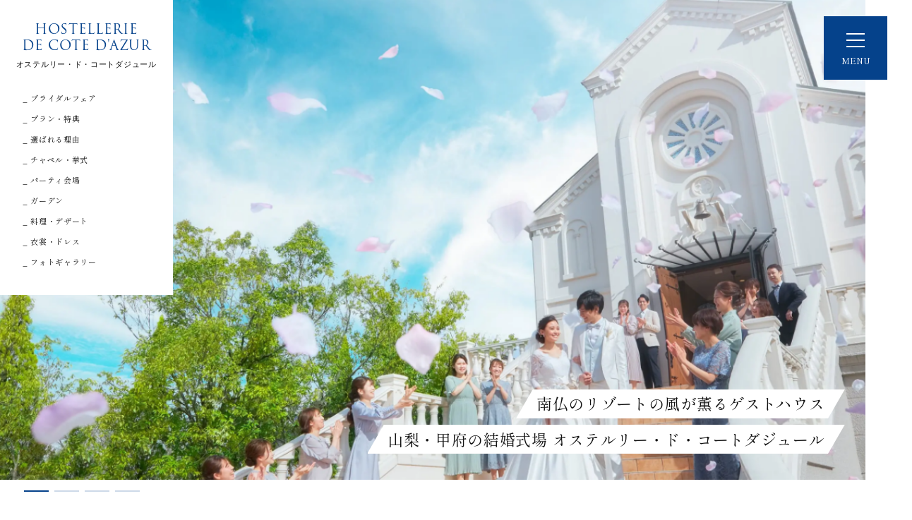

--- FILE ---
content_type: text/html; charset=UTF-8
request_url: https://www.cotedazur.to/gallery/party02/
body_size: 22072
content:
<!DOCTYPE html>
<html lang="ja">
<head>
  <meta charset="UTF-8"/>
  <meta name="viewport" content="width=device-width,initial-scale=1">
  <meta name="format-detection" content="telephone=no">
  <link rel="preconnect" href="https://fonts.googleapis.com">
  <link rel="preconnect" href="https://fonts.gstatic.com" crossorigin>
  <link href="https://fonts.googleapis.com/css2?family=Shippori+Mincho:wght@400&display=swap" rel="stylesheet">
  <link href="https://netdna.bootstrapcdn.com/font-awesome/4.7.0/css/font-awesome.css" rel="stylesheet">
<!-- Google Tag Manager -->
<script>(function(w,d,s,l,i){w[l]=w[l]||[];w[l].push({'gtm.start':
new Date().getTime(),event:'gtm.js'});var f=d.getElementsByTagName(s)[0],
j=d.createElement(s),dl=l!='dataLayer'?'&l='+l:'';j.async=true;j.src=
'https://www.googletagmanager.com/gtm.js?id='+i+dl;f.parentNode.insertBefore(j,f);
})(window,document,'script','dataLayer','GTM-PTS8G2F');</script>
<!-- End Google Tag Manager -->
<!-- Global site tag (gtag.js) - Google Analytics -->
<script async src="https://www.googletagmanager.com/gtag/js?id=UA-11191052-1"></script>
<script>
  window.dataLayer = window.dataLayer || [];
  function gtag(){dataLayer.push(arguments);}
  gtag('js', new Date());
  gtag('config', 'UA-11191052-1');
  gtag('config', 'AW-823508259');
</script>

      <script>
      (function (d) {
          var config = {
                  kitId: 'xgt7gbw',
                  scriptTimeout: 3000,
                  async: true
              },
              h = d.documentElement, t = setTimeout(function () {
                  h.className = h.className.replace(/\bwf-loading\b/g, "") + " wf-inactive";
              }, config.scriptTimeout), tk = d.createElement("script"), f = false,
              s = d.getElementsByTagName("script")[0], a;
          h.className += " wf-loading";
          tk.src = 'https://use.typekit.net/' + config.kitId + '.js';
          tk.async = true;
          tk.onload = tk.onreadystatechange = function () {
              a = this.readyState;
              if (f || a && a != "complete" && a != "loaded") return;
              f = true;
              clearTimeout(t);
              try {
                  Typekit.load(config)
              } catch (e) {
              }
          };
          s.parentNode.insertBefore(tk, s)
      })(document);
  </script>
    <!-- google map api -->
        <meta name='robots' content='index, follow, max-image-preview:large, max-snippet:-1, max-video-preview:-1' />

	<!-- This site is optimized with the Yoast SEO plugin v26.7 - https://yoast.com/wordpress/plugins/seo/ -->
	<title>party02 | オステルリー・ド・コートダジュール のフォトギャラリー</title>
	<meta name="description" content="party02 山梨県甲府市のウェディング・結婚式場「オステルリー・ド・コートダジュール」のウェディングフォトギャラリー。南仏の雰囲気に満ちた瀟洒な邸宅を貸し切って我が家のようにゲストをお招きするウェディングは、お二人の希望のまま、心ゆくまで至福の時間をお過ごしいただけます。" />
	<link rel="canonical" href="https://www.cotedazur.to/gallery/party02/" />
	<meta property="og:locale" content="ja_JP" />
	<meta property="og:type" content="article" />
	<meta property="og:title" content="party02 | オステルリー・ド・コートダジュール のフォトギャラリー" />
	<meta property="og:description" content="party02 山梨県甲府市のウェディング・結婚式場「オステルリー・ド・コートダジュール」のウェディングフォトギャラリー。南仏の雰囲気に満ちた瀟洒な邸宅を貸し切って我が家のようにゲストをお招きするウェディングは、お二人の希望のまま、心ゆくまで至福の時間をお過ごしいただけます。" />
	<meta property="og:url" content="https://www.cotedazur.to/gallery/party02/" />
	<meta property="og:site_name" content="オステルリー・ド・コートダジュール" />
	<meta property="article:publisher" content="https://www.facebook.com/cotedazur.to/" />
	<meta name="twitter:card" content="summary_large_image" />
	<script type="application/ld+json" class="yoast-schema-graph">{"@context":"https://schema.org","@graph":[{"@type":"WebPage","@id":"https://www.cotedazur.to/gallery/party02/","url":"https://www.cotedazur.to/gallery/party02/","name":"party02 | オステルリー・ド・コートダジュール のフォトギャラリー","isPartOf":{"@id":"https://www.cotedazur.to/#website"},"datePublished":"2022-08-01T19:10:08+00:00","description":"party02 山梨県甲府市のウェディング・結婚式場「オステルリー・ド・コートダジュール」のウェディングフォトギャラリー。南仏の雰囲気に満ちた瀟洒な邸宅を貸し切って我が家のようにゲストをお招きするウェディングは、お二人の希望のまま、心ゆくまで至福の時間をお過ごしいただけます。","breadcrumb":{"@id":"https://www.cotedazur.to/gallery/party02/#breadcrumb"},"inLanguage":"ja","potentialAction":[{"@type":"ReadAction","target":["https://www.cotedazur.to/gallery/party02/"]}]},{"@type":"BreadcrumbList","@id":"https://www.cotedazur.to/gallery/party02/#breadcrumb","itemListElement":[{"@type":"ListItem","position":1,"name":"ホーム","item":"https://www.cotedazur.to/"},{"@type":"ListItem","position":2,"name":"ギャラリー","item":"https://www.cotedazur.to/gallery/"},{"@type":"ListItem","position":3,"name":"party02"}]},{"@type":"WebSite","@id":"https://www.cotedazur.to/#website","url":"https://www.cotedazur.to/","name":"オステルリー・ド・コートダジュール","description":"","potentialAction":[{"@type":"SearchAction","target":{"@type":"EntryPoint","urlTemplate":"https://www.cotedazur.to/?s={search_term_string}"},"query-input":{"@type":"PropertyValueSpecification","valueRequired":true,"valueName":"search_term_string"}}],"inLanguage":"ja"}]}</script>
	<!-- / Yoast SEO plugin. -->


<style id='wp-img-auto-sizes-contain-inline-css' type='text/css'>
img:is([sizes=auto i],[sizes^="auto," i]){contain-intrinsic-size:3000px 1500px}
/*# sourceURL=wp-img-auto-sizes-contain-inline-css */
</style>
<link rel='stylesheet' id='vender-css' href='https://www.cotedazur.to/sys/wp-content/themes/cotedazur_pc/dist/vendor.bundle.css?ver=1764554941' type='text/css' media='all' />
<link rel='stylesheet' id='bundle-css' href='https://www.cotedazur.to/sys/wp-content/themes/cotedazur_pc/dist/main.bundle.css?ver=1764554941' type='text/css' media='all' />
<link rel='stylesheet' id='sbi_styles-css' href='https://www.cotedazur.to/sys/wp-content/plugins/instagram-feed/css/sbi-styles.min.css?ver=6.10.0' type='text/css' media='all' />
<style id='wp-block-library-inline-css' type='text/css'>
:root{--wp-block-synced-color:#7a00df;--wp-block-synced-color--rgb:122,0,223;--wp-bound-block-color:var(--wp-block-synced-color);--wp-editor-canvas-background:#ddd;--wp-admin-theme-color:#007cba;--wp-admin-theme-color--rgb:0,124,186;--wp-admin-theme-color-darker-10:#006ba1;--wp-admin-theme-color-darker-10--rgb:0,107,160.5;--wp-admin-theme-color-darker-20:#005a87;--wp-admin-theme-color-darker-20--rgb:0,90,135;--wp-admin-border-width-focus:2px}@media (min-resolution:192dpi){:root{--wp-admin-border-width-focus:1.5px}}.wp-element-button{cursor:pointer}:root .has-very-light-gray-background-color{background-color:#eee}:root .has-very-dark-gray-background-color{background-color:#313131}:root .has-very-light-gray-color{color:#eee}:root .has-very-dark-gray-color{color:#313131}:root .has-vivid-green-cyan-to-vivid-cyan-blue-gradient-background{background:linear-gradient(135deg,#00d084,#0693e3)}:root .has-purple-crush-gradient-background{background:linear-gradient(135deg,#34e2e4,#4721fb 50%,#ab1dfe)}:root .has-hazy-dawn-gradient-background{background:linear-gradient(135deg,#faaca8,#dad0ec)}:root .has-subdued-olive-gradient-background{background:linear-gradient(135deg,#fafae1,#67a671)}:root .has-atomic-cream-gradient-background{background:linear-gradient(135deg,#fdd79a,#004a59)}:root .has-nightshade-gradient-background{background:linear-gradient(135deg,#330968,#31cdcf)}:root .has-midnight-gradient-background{background:linear-gradient(135deg,#020381,#2874fc)}:root{--wp--preset--font-size--normal:16px;--wp--preset--font-size--huge:42px}.has-regular-font-size{font-size:1em}.has-larger-font-size{font-size:2.625em}.has-normal-font-size{font-size:var(--wp--preset--font-size--normal)}.has-huge-font-size{font-size:var(--wp--preset--font-size--huge)}.has-text-align-center{text-align:center}.has-text-align-left{text-align:left}.has-text-align-right{text-align:right}.has-fit-text{white-space:nowrap!important}#end-resizable-editor-section{display:none}.aligncenter{clear:both}.items-justified-left{justify-content:flex-start}.items-justified-center{justify-content:center}.items-justified-right{justify-content:flex-end}.items-justified-space-between{justify-content:space-between}.screen-reader-text{border:0;clip-path:inset(50%);height:1px;margin:-1px;overflow:hidden;padding:0;position:absolute;width:1px;word-wrap:normal!important}.screen-reader-text:focus{background-color:#ddd;clip-path:none;color:#444;display:block;font-size:1em;height:auto;left:5px;line-height:normal;padding:15px 23px 14px;text-decoration:none;top:5px;width:auto;z-index:100000}html :where(.has-border-color){border-style:solid}html :where([style*=border-top-color]){border-top-style:solid}html :where([style*=border-right-color]){border-right-style:solid}html :where([style*=border-bottom-color]){border-bottom-style:solid}html :where([style*=border-left-color]){border-left-style:solid}html :where([style*=border-width]){border-style:solid}html :where([style*=border-top-width]){border-top-style:solid}html :where([style*=border-right-width]){border-right-style:solid}html :where([style*=border-bottom-width]){border-bottom-style:solid}html :where([style*=border-left-width]){border-left-style:solid}html :where(img[class*=wp-image-]){height:auto;max-width:100%}:where(figure){margin:0 0 1em}html :where(.is-position-sticky){--wp-admin--admin-bar--position-offset:var(--wp-admin--admin-bar--height,0px)}@media screen and (max-width:600px){html :where(.is-position-sticky){--wp-admin--admin-bar--position-offset:0px}}
/*wp_block_styles_on_demand_placeholder:697933930c349*/
/*# sourceURL=wp-block-library-inline-css */
</style>
<style id='classic-theme-styles-inline-css' type='text/css'>
/*! This file is auto-generated */
.wp-block-button__link{color:#fff;background-color:#32373c;border-radius:9999px;box-shadow:none;text-decoration:none;padding:calc(.667em + 2px) calc(1.333em + 2px);font-size:1.125em}.wp-block-file__button{background:#32373c;color:#fff;text-decoration:none}
/*# sourceURL=/wp-includes/css/classic-themes.min.css */
</style>
<link rel='stylesheet' id='wp-pagenavi-css' href='https://www.cotedazur.to/sys/wp-content/plugins/wp-pagenavi/pagenavi-css.css?ver=2.70' type='text/css' media='all' />
<script type="text/javascript" src="https://www.cotedazur.to/sys/wp-includes/js/jquery/jquery.min.js?ver=3.7.1" id="jquery-core-js"></script>
<script type="text/javascript" src="https://www.cotedazur.to/sys/wp-includes/js/jquery/jquery-migrate.min.js?ver=3.4.1" id="jquery-migrate-js"></script>
<link rel='shortlink' href='https://www.cotedazur.to/?p=329' />
  <link rel="stylesheet" href="https://www.cotedazur.to/sys/wp-content/themes/cotedazur_pc/style.css?20241210">
  </head>
<body>
<!-- Google Tag Manager (noscript) -->
<noscript><iframe src="https://www.googletagmanager.com/ns.html?id=GTM-PTS8G2F"
height="0" width="0" style="display:none;visibility:hidden"></iframe></noscript>
<!-- End Google Tag Manager (noscript) -->
<div id="menu-btn" class="menu-btn">
  <div id="open-btn" class="open-btn">
    <span></span>
    <span></span>
    <span></span>
  </div>
  <small class="ft-12 d-block lh-14 text-center">MENU</small>
</div>
<div id="drawer-menu" class="drawer-menu">
  <div class="container">
    <div class="row justify-content-center inner">
      <div class="col-12">
        <div class="d-flex align-items-center justify-content-center">
          <div class="d-inline-block px-5">
            <div class="d-flex align-items-center">
              <div class="d-inline-block px-4">
                <ul>
                  <li class="mb-4">
                    <a class="hover text-white ft-22" href="https://www.cotedazur.to">
                      ホーム
                      <i class="fa-solid fa-chevron-right ms-3 ft-16 pb-2"></i>
                    </a>
                  </li>
                  <li class="mb-4">
                    <a class="hover text-white ft-22" href="https://www.cotedazur.to/recommendation/">
                      選ばれる理由
                      <i class="fa-solid fa-chevron-right ms-3 ft-16 pb-2"></i>
                    </a>
                  </li>
                  <li class="mb-4">
                    <a class="hover text-white ft-22" href="https://www.cotedazur.to/ceremony/">
                      挙式会場
                      <i class="fa-solid fa-chevron-right ms-3 ft-16 pb-2"></i>
                    </a>
                  </li>
                  <li class="mb-4 sub">
                    <a class="hover text-white ft-22" href="https://www.cotedazur.to/ceremony/">
                      _大聖堂・チャペル
                    </a>
                  </li>
                  <li class="mb-4 sub">
                    <a class="hover text-white ft-22" href="https://www.cotedazur.to/takeda-jinjya/">
                      _武田神社挙式
                    </a>
                  </li>
                  <li class="mb-4">
                    <a class="hover text-white ft-22" href="https://www.cotedazur.to/party/">
                      パーティ会場
                      <i class="fa-solid fa-chevron-right ms-3 ft-16 pb-2"></i>
                    </a>
                  </li>
                  <li class="mb-4">
                    <a class="hover text-white ft-22" href="https://www.cotedazur.to/garden/">
                      ガーデン・プール
                      <i class="fa-solid fa-chevron-right ms-3 ft-16 pb-2"></i>
                    </a>
                  </li>
                  <li class="mb-4">
                    <a class="hover text-white ft-22" href="https://www.cotedazur.to/cuisine/">
                      料理・デザート
                      <i class="fa-solid fa-chevron-right ms-3 ft-16 pb-2"></i>
                    </a>
                  </li>
                  <li class="mb-4">
                    <a class="hover text-white ft-22" href="https://www.cotedazur.to/dress/">
                      ドレス・衣装
                      <i class="fa-solid fa-chevron-right ms-3 ft-16 pb-2"></i>
                    </a>
                  </li>
                  <li class="mb-4">
                    <a class="hover text-white ft-22" href="https://www.cotedazur.to/gallery/">
                      フォトギャラリー
                      <i class="fa-solid fa-chevron-right ms-3 ft-16 pb-2"></i>
                    </a>
                  </li>
                </ul>
              </div>
              <div class="d-inline-block px-4">
                <ul>
                  <li class="mb-4 pt-5">
                    <a class="hover text-white ft-22" href="https://www.cotedazur.to/fair/">
                      ブライダルフェア
                      <i class="fa-solid fa-chevron-right ms-3 ft-16 pb-2"></i>
                    </a>
                  </li>
                  <li class="mb-4 sub">
                    <a class="hover text-white ft-22" href="https://www.cotedazur.to/fair/">
                      _フェアをリストから選ぶ
                    </a>
                  </li>
                  <li class="mb-4 sub">
                    <a class="hover text-white ft-22" href="https://www.cotedazur.to/calendar/">
                      _フェアをカレンダーから選ぶ
                    </a>
                  </li>
                <li class="mb-4 pt-5">
                  <a class="hover text-white ft-22" href="https://www.cotedazur.to/plan/">
                    プラン・特典
                    <i class="fa-solid fa-chevron-right ms-3 ft-16 pb-2"></i>
                  </a>
                </li>
                  <li class="mb-4 sub">
                    <a class="hover text-white ft-22" href="https://www.cotedazur.to/plan/">
                      _プラン・特典一覧
                    </a>
                  </li>
                  <li class="mb-4 sub">
                    <a class="hover text-white ft-22" href="https://www.cotedazur.to/limited_plan/">
                      _20周年記念プラン
                    </a>
                  </li>
                  <li class="mb-4 sub">
                    <a class="hover text-white ft-22" href="https://www.cotedazur.to/small-wedding/">
                      _少人数ウェディングプラン
                    </a>
                  </li>
                  <li class="mb-4 sub">
                    <a class="hover text-white ft-22" href="https://www.cotedazur.to/photoplan/">
                      _フォトウェディングプラン
                    </a>
                  </li>
                </ul>
              </div>
            </div>
          </div>
          <div class="d-inline-block border-start ps-5 ms-3 pt-2">
            <div class="logo trajan ft-26 text-white lh-17">
              <a class="text-white" href="https://www.cotedazur.to">HOSTELLERIE<br />DE COTE D'AZUR</a>
            </div>
            <div class="my-4 pb-4 text-white">
              <span class="d-block ">山梨県甲府市の結婚式場</span>
              <span class="d-block ft-20">オステルリー・ド・コートダジュール</span>
            </div>
            <div class="tel garamond mb-3">
              <a class="text-white ft-22" href="tel:0552422222">tel.
                <span class="ft-34">055-242-2222</span>
              </a>
            </div>
            <div class="text-white mb-3">
              13:00～20:00（平日）/10:00～20:00（土日祝）<br />
              火曜・水曜定休
            </div>
            <div class="text-white">
              山梨県甲府市増坪町1番地
            </div>
            <ul class="mt-4">
              <li class="mb-3">
                <a class="hover text-white ft-18" href="https://www.cotedazur.to/access/">
                  アクセス・地図
                  <i class="fa-solid fa-chevron-right ms-3 ft-16 pb-2"></i>
                </a>
              </li>
                <li class="mb-4">
                  <a class="hover text-white ft-18" href="https://www.cotedazur.to/contact/">
                    資料請求・問い合わせ
                    <i class="fa-solid fa-chevron-right ms-3 ft-16 pb-2"></i>
                  </a>
                </li>
            </ul>
          </div>
        </div>
      </div>
    </div>
  </div>
  <div class="container">
    <div class="row justify-content-center my-4">
      <div class="col-11">
        <div class="text-center d-flex flex-row justify-content-center">
          <a class="btn-square btn-white-blue border-0 text-blue ft-16 me-1" href="https://www.cotedazur.to/fair/">
            <small class="d-block ft-12 mb-1">
              <svg xmlns="http://www.w3.org/2000/svg" width="6" height="16" viewBox="0 0 12.281 32">
                <path d="M797.983,1406.41l1.93-.42,10.344,31.6-1.93.42Z" transform="translate(-797.969 -1406)"/>
              </svg>
              初めてのご来館は、色々見れる
              <svg xmlns="http://www.w3.org/2000/svg" width="6" height="16" viewBox="0 0 12.28 32">
                <path d="M1262.09,1405.99l1.93,0.42-10.35,31.6-1.93-.42Z" transform="translate(-1251.75 -1406)"/>
              </svg>
            </small>
            ブライダルフェア予約
          </a>
          <a class="btn-square btn-white-blue border-0 text-blue ft-16 ms-1" href="https://www.cotedazur.to/reservation/">
            <small class="d-block ft-12 mb-1">
              <svg xmlns="http://www.w3.org/2000/svg" width="6" height="16" viewBox="0 0 12.281 32">
                <path d="M797.983,1406.41l1.93-.42,10.344,31.6-1.93.42Z" transform="translate(-797.969 -1406)"/>
              </svg>
              フェアにお越しになれない方
              <svg xmlns="http://www.w3.org/2000/svg" width="6" height="16" viewBox="0 0 12.28 32">
                <path d="M1262.09,1405.99l1.93,0.42-10.35,31.6-1.93-.42Z" transform="translate(-1251.75 -1406)"/>
              </svg>
            </small>
            来館・ご相談
          </a>
        </div>
      </div>
    </div>
  </div>
</div>
<div id="top-slide-wrap" class="top-slide-wrap fade-in-page fade-in-page-top">
  <div id="top-slide" class="swiper top-slide">
    <div class="swiper-wrapper">
      <div class="swiper-slide">
        <div class="item" style="background: url(https://www.cotedazur.to/sys/wp-content/themes/cotedazur_pc/common/img/top/slide_01_2026.webp);">
        </div>
      </div>
      <div class="swiper-slide">
        <div class="item" style="background: url(https://www.cotedazur.to/sys/wp-content/themes/cotedazur_pc/common/img/top/slide_02_2026.webp);">
        </div>
      </div>
       <div class="swiper-slide">
        <div class="item" style="background: url(https://www.cotedazur.to/sys/wp-content/themes/cotedazur_pc/common/img/top/slide_03_2026.webp);">
        </div>
      </div>
        <div class="swiper-slide">
        <div class="item" style="background: url(https://www.cotedazur.to/sys/wp-content/themes/cotedazur_pc/common/img/top/slide_04_2026.webp);">
        </div>
      </div>
    </div>
  </div>
  <h1 class="top-catch position-absolute">
    <span class="d-inline-block skew gs gs-from-right delay" data-delay="0.5">
      南仏のリゾートの風が薫るゲストハウス
    </span><br />
    <span class="d-inline-block skew gs gs-from-right delay" data-delay="1">
      山梨・甲府の結婚式場 オステルリー・ド・コートダジュール
    </span>
  </h1>
  <div class="top-slide-pagination"></div>
  <div class="nav-wrap position-absolute">
    <nav id="nav-box" class="nav-box sticky-top">
      <div class="logo text-center trajan ft-19">
        <span class="text-blue">HOSTELLERIE<br />
          DE COTE D'AZUR</span>
        <small class="d-block ft-11 my-1">オステルリー・ド・コートダジュール</small>
      </div>
      <ul class="mt-4">
        <li><a href="https://www.cotedazur.to/fair/" class="ft-11 hover-underline">_ ブライダルフェア</a></li>
        <li><a href="https://www.cotedazur.to/plan/" class="ft-11 hover-underline">_ プラン・特典</a></li>
        <li><a href="https://www.cotedazur.to/recommendation/" class="ft-11 hover-underline">_ 選ばれる理由</a></li>
        <li><a href="https://www.cotedazur.to/ceremony/" class="ft-11 hover-underline">_ チャペル・挙式</a></li>
        <li><a href="https://www.cotedazur.to/party/" class="ft-11 hover-underline">_ パーティ会場</a></li>
        <li><a href="https://www.cotedazur.to/garden/" class="ft-11 hover-underline">_ ガーデン</a></li>
        <li><a href="https://www.cotedazur.to/cuisine/" class="ft-11 hover-underline">_ 料理・デザート</a></li>
        <li><a href="https://www.cotedazur.to/dress/" class="ft-11 hover-underline">_ 衣裳・ドレス</a></li>
        <li><a href="https://www.cotedazur.to/gallery/" class="ft-11 hover-underline">_ フォトギャラリー</a></li>
      </ul>
    </nav>
  </div>
</div>
<main id="content" class="content fade-in-page fade-in-page-top">
  <div class="container">
  <div class="row justify-content-center mt-40 mb-100">
        <div class="col-9">
          <div class="text-center p-3">
              <img src="https://www.cotedazur.to/sys/wp-content/themes/cotedazur_pc/common/img/banner/bnr_wedding-park2025.webp" alt="4年連続第一位獲得 ウエディングパーク2022年〜2025年" width="517">
          </div>
        </div>
      </div>
    <!-- <div class="row">
      <img src="" alt="">
      <div class="top-information container text-center mt-40 mb-100">
        <a class="hover hover-gray hover-arrow gs" href="https://www.cotedazur.to/guideline/">
          当日を安心してお迎えいただけるための新型コロナウイルス感染防止対策。
          <svg xmlns="http://www.w3.org/2000/svg" width="20.844" height="8.84"
               viewBox="0 0 20.844 8.84">
            <rect y="7.84" width="20" height="1"/>
            <path d="M492.82,2256.17l9.02,7.91-0.66.75-9.02-7.91Z"
                  transform="translate(-481 -2256.16)"/>
          </svg>
        </a>
      </div>
    </div> -->
              <div class="row mb-5 gs">
        <div class="col-12 px-4 position-relative">
          <div id="topic-slide" class="swiper topic-slide">
            <div class="swiper-wrapper">
                              <div class="swiper-slide">
                  <a href="https://www.cotedazur.to/fair/fullcourse-tasting-weekend-double/?date=2026-1-31" class="item hover-scale" target="_self">
                    <div class="image">
                      <img class="img-fluid" src="https://www.cotedazur.to/sys/wp-content/uploads/2022/08/1-2-530x338.jpg" alt="【1/31(土)開催】 3万円相当「和牛×フォアグラ」フルコース試食＆20周年特別プラン">
                      <span class="cat-label text-white position-absolute">フェア</span>
                    </div>
                    <h2 class="ft-16">【1/31(土)開催】 3万円相当「和牛×フォアグラ」フルコース試食＆20周年特別プラン</h2>
                    <p class="ft-12">【開催時間  9:30～ / 15:30～】フルコース試食・会場見学・ブライダル相談会などコートダジュールの魅力を全て体験できる人気ナンバーワンフェア</p>
                    <span class="view-more d-block text-end py-2">
                      <span class="ft-12 me-2 garamond">VIEW MORE
                        <svg xmlns="http://www.w3.org/2000/svg" width="20.844" height="8.84" viewBox="0 0 20.844 8.84">
                          <rect y="7.84" width="20" height="1" />
                          <path d="M492.82,2256.17l9.02,7.91-0.66.75-9.02-7.91Z" transform="translate(-481 -2256.16)" />
                        </svg>
                      </span>
                    </span>
                  </a>
                </div>
                              <div class="swiper-slide">
                  <a href="https://www.cotedazur.to/fair/fullcourse-tasting-weekend-double/?date=2026-2-1" class="item hover-scale" target="_self">
                    <div class="image">
                      <img class="img-fluid" src="https://www.cotedazur.to/sys/wp-content/uploads/2024/11/15000-530x338.jpg" alt="【2/1(日)開催】 3万円相当「和牛×フォアグラ」フルコース試食＆20周年特別プラン">
                      <span class="cat-label text-white position-absolute">フェア</span>
                    </div>
                    <h2 class="ft-16">【2/1(日)開催】 3万円相当「和牛×フォアグラ」フルコース試食＆20周年特別プラン</h2>
                    <p class="ft-12">【開催時間  9:30～ / 15:30～】フルコース試食・会場見学・ブライダル相談会などコートダジュールの魅力を全て体験できる人気ナンバーワンフェア</p>
                    <span class="view-more d-block text-end py-2">
                      <span class="ft-12 me-2 garamond">VIEW MORE
                        <svg xmlns="http://www.w3.org/2000/svg" width="20.844" height="8.84" viewBox="0 0 20.844 8.84">
                          <rect y="7.84" width="20" height="1" />
                          <path d="M492.82,2256.17l9.02,7.91-0.66.75-9.02-7.91Z" transform="translate(-481 -2256.16)" />
                        </svg>
                      </span>
                    </span>
                  </a>
                </div>
                              <div class="swiper-slide">
                  <a href="https://www.cotedazur.to/fair/petweekday/" class="item hover-scale" target="_self">
                    <div class="image">
                      <img class="img-fluid" src="https://www.cotedazur.to/sys/wp-content/uploads/2022/09/8047e75f3bac2c2d60f0575b6a70f650-530x338.jpeg" alt="【フェア紹介】愛犬・ペットと一緒に自由に過ごす貸切ウェディング体験">
                      <span class="cat-label text-white position-absolute">フェア</span>
                    </div>
                    <h2 class="ft-16">【フェア紹介】愛犬・ペットと一緒に自由に過ごす貸切ウェディング体験</h2>
                    <p class="ft-12">【ペット婚】大切な愛犬・ペットも家族の一員。 オステルリー・ド・コートダジュールは、一軒家貸切スタイル。 山梨県では珍しい、ペットも完全参加できる結婚式場です</p>
                    <span class="view-more d-block text-end py-2">
                      <span class="ft-12 me-2 garamond">VIEW MORE
                        <svg xmlns="http://www.w3.org/2000/svg" width="20.844" height="8.84" viewBox="0 0 20.844 8.84">
                          <rect y="7.84" width="20" height="1" />
                          <path d="M492.82,2256.17l9.02,7.91-0.66.75-9.02-7.91Z" transform="translate(-481 -2256.16)" />
                        </svg>
                      </span>
                    </span>
                  </a>
                </div>
                              <div class="swiper-slide">
                  <a href="https://www.cotedazur.to/plan/limited_plan2024/" class="item hover-scale" target="_self">
                    <div class="image">
                      <img class="img-fluid" src="https://www.cotedazur.to/sys/wp-content/uploads/2022/07/cote_ogp-530x338.jpg" alt="毎月先着10組限定！憧れの人気シーズンでも85万円以上お得に">
                      <span class="cat-label text-white position-absolute">プラン</span>
                    </div>
                    <h2 class="ft-16">【20周年特別プラン】毎月先着10組限定！憧れの人気シーズンでも85万円以上お得に</h2>
                    <p class="ft-12">これまでの感謝の気持ちを込めて、20周年を記念した特別プランをご用意。特典盛沢山のお得な今をお見逃しなく</p>
                    <span class="view-more d-block text-end py-2">
                      <span class="ft-12 me-2 garamond">VIEW MORE
                        <svg xmlns="http://www.w3.org/2000/svg" width="20.844" height="8.84" viewBox="0 0 20.844 8.84">
                          <rect y="7.84" width="20" height="1" />
                          <path d="M492.82,2256.17l9.02,7.91-0.66.75-9.02-7.91Z" transform="translate(-481 -2256.16)" />
                        </svg>
                      </span>
                    </span>
                  </a>
                </div>
                              <div class="swiper-slide">
                  <a href="https://www.cotedazur.to/plan/small-wedding/" class="item hover-scale" target="_self">
                    <div class="image">
                      <img class="img-fluid" src="https://www.cotedazur.to/sys/wp-content/uploads/2022/08/b036-530x338.jpg" alt="家族や親しい方と過ごす結婚式">
                      <span class="cat-label text-white position-absolute">プラン</span>
                    </div>
                    <h2 class="ft-16">【少人数婚プラン】家族や親しい方と過ごす結婚式</h2>
                    <p class="ft-12">少人数でも憧れの一軒家貸切ウェディングが叶うプランが期間限定で登場。大聖堂やゲストハウス、緑あふれるガーデンもおふたりや家族だけなど、少人数でも貸し切りがOK！究極のプライベートウエディングが叶います。</p>
                    <span class="view-more d-block text-end py-2">
                      <span class="ft-12 me-2 garamond">VIEW MORE
                        <svg xmlns="http://www.w3.org/2000/svg" width="20.844" height="8.84" viewBox="0 0 20.844 8.84">
                          <rect y="7.84" width="20" height="1" />
                          <path d="M492.82,2256.17l9.02,7.91-0.66.75-9.02-7.91Z" transform="translate(-481 -2256.16)" />
                        </svg>
                      </span>
                    </span>
                  </a>
                </div>
                              <div class="swiper-slide">
                  <a href="https://www.cotedazur.to/plan/photo-plan/" class="item hover-scale" target="_self">
                    <div class="image">
                      <img class="img-fluid" src="https://www.cotedazur.to/sys/wp-content/uploads/2022/07/a016-01-530x338.jpg" alt="写真で紡ぐ結婚式～洋装プラン～">
                      <span class="cat-label text-white position-absolute">プラン</span>
                    </div>
                    <h2 class="ft-16">【フォトウエディング】写真で紡ぐ結婚式～洋装プラン～</h2>
                    <p class="ft-12">広大なプールガーデンやチャペルで挙式さながらの撮影ができます。ご家族やご友人のご参加も自由です。
専属ウェディングプランナーがしっかりサポート致します。</p>
                    <span class="view-more d-block text-end py-2">
                      <span class="ft-12 me-2 garamond">VIEW MORE
                        <svg xmlns="http://www.w3.org/2000/svg" width="20.844" height="8.84" viewBox="0 0 20.844 8.84">
                          <rect y="7.84" width="20" height="1" />
                          <path d="M492.82,2256.17l9.02,7.91-0.66.75-9.02-7.91Z" transform="translate(-481 -2256.16)" />
                        </svg>
                      </span>
                    </span>
                  </a>
                </div>
                                        </div>
          </div>
          <div class="button-next">
            <img src="https://www.cotedazur.to/sys/wp-content/themes/cotedazur_pc/common/img/btn_right.png" width="53" alt="next">
          </div>
          <div class="button-prev">
            <img src="https://www.cotedazur.to/sys/wp-content/themes/cotedazur_pc/common/img/btn_left.png" width="53" alt="prev">
          </div>
        </div>
      </div>
        <div class="row justify-content-center">
      <div class="col-10">
                  <ul class="top-news mb-5">
                          <li class="d-block text-center mb-3 gs">
                <span class="d-inline-table">
                  <span class="d-table-cell px-2">
                    <span class="cat-label text-white">
                      お知らせ                    </span>
                  </span>
                                                                          <a class="d-table-cell text-start ft-16 under-line" href="https://www.cotedazur.to/info/introductory-campaign/">
                      【ご友人・ご親族様紹介キャンペーン】紹介する方も、される方もお得！                    </a>
                                  </span>
              </li>
                      </ul>
                        </div>
    </div>
  </div>

 
  <section class="section-guesthouse position-relative mt-5 mb-100">
    <div class="container">
      <div class="row">
        <div class="col-7 ps-5 pe-5 pt-5">
          <img class="gs gs-from-left" src="https://www.cotedazur.to/sys/wp-content/themes/cotedazur_pc/common/img/top/ttl_guesthouse.png" alt="the guesthouse wedding" width="496">
          <h2 class="ft-22 py-4 gs">
            白亜の邸宅を貸しきる特別な時間。
          </h2>
          <p class="lh-30 ls-0 mb-50 pe-4 gs">
            フランス語で “郊外の邸宅”という意味を持つHostellerie（オステルリー）。南フランスの海岸リゾート「コートダジュール」をイメージした広⼤な敷地には、⼤聖堂の独⽴型チャペル、⾃然光降りそそぐ⽩亜の邸宅、緑豊かなガーデンに、ガゼボが施されたプールとウェディングというかけがえのない１⽇を過ごすにふさわしい空間です。<br />
            ここを舞台に、思い描く理想のウェディングを実現してみませんか。
          </p>
          <a class="btn-square btn-white-color gs" href="https://www.cotedazur.to/recommendation/">
            <span>コートダジュールが選ばれる理由</span>
          </a>
        </div>
      </div>
      <div class="position-absolute photo-1 gs gs-from-right">
        <div class="image position-relative">
          <img src="https://www.cotedazur.to/sys/wp-content/themes/cotedazur_pc/common/img/top/photo_01.jpg" alt="" width="491">
          <div class="position-absolute ttl-box">
            温かな雰囲気の大聖堂
          </div>
        </div>
      </div>
      <div class="position-absolute photo-2 gs gs-from-left">
        <div class="image position-relative">
          <img src="https://www.cotedazur.to/sys/wp-content/themes/cotedazur_pc/common/img/top/photo_02.jpg" alt="" width="564">
          <div class="position-absolute ttl-box">
            開放的なプール付きのガーデン
          </div>
        </div>
      </div>
      <div class="position-absolute photo-3 gs gs-from-right">
        <div class="image position-relative">
          <img src="https://www.cotedazur.to/sys/wp-content/themes/cotedazur_pc/common/img/top/photo_03_2026.jpg" alt="" width="453">
          <div class="position-absolute ttl-box">
            邸宅を一棟貸切に
          </div>
        </div>
      </div>
    </div>
  </section>
  <section class="bg-gray py-5">
    <div class="container">
      <div class="row fair-calendars gs">
        <div class="col-12">
          <h2 class="ttl text-center mb-4">
            <span class="garamond d-block ft-32 mb-2">BRIDAL FAIR</span>
            <small class="d-block ft-14">ブライダルフェア</small>
          </h2>
          <p class="text-center lh-20 mb-4">
            オステルリー・ド・コートダジュールの「ウエディングを体験できるフェア」を開催中。<br />
            模擬挙式、パーティ会場コーディネート、アイテム展⽰、ご相談などおふたりの“知りたい” をプランナーが丁寧にお届けします。
          </p>
        </div>
      </div>
      <section class="section-banner">
        <div class="container">
          <div class="row justify-content-center fair-calendars gs">
            <div class="col-9 px-0">
              <!-- <div class="bg-gray text-center p-3 gs">
                <a href="https://www.cotedazur.to/fair/" class="hover" onclick="gtag('event', 'banner', {'event_category': 'click', 'event_label': '公式サイト限定ご来館特典', 'value': '0'})">
                  <img src="https://www.cotedazur.to/sys/wp-content/themes/cotedazur_pc/common/img/banner/bnr_01.jpg" alt="公式サイト限定ご来館特典" width="744">
                </a>
              </div> -->
              <div class="bg-gray text-center p-3 gs">
              	 <a href="https://www.cotedazur.to/limited_plan/" class="hover" onclick="gtag('event', 'banner', {'event_category': 'click', 'event_label': 'グランドオープン記念特別プラン', 'value': '0'})">
              <img src="https://www.cotedazur.to/sys/wp-content/themes/cotedazur_pc/common/img/banner/bnr_grandopen2024.jpg" alt="20周年記念特別プラン" width="744">
            </a>
              </div>
              <div class="bg-gray text-center p-3 mb-5 gs">
                <a href="https://www.cotedazur.to/fair/?cat=course-tasting" class="hover" onclick="gtag('event', 'banner', {'event_category': 'click', 'event_label': '国産牛フルコースディナー', 'value': '0'})">
                  <img src="https://www.cotedazur.to/sys/wp-content/themes/cotedazur_pc/common/img/banner/bnr_tasting_2401.jpg" alt="国産牛フルコースディナー 無料試食会" width="744">
                </a>
              </div>
            </div>
          </div>
        </div>
      </section>
      <div class="row">
        <div class="col-6 gs">
          <div id="calendar-widget" class="inner">
          </div>
        </div>
        <div class="col-6 gs">
          <div class="list-widget-wrap inner">
                  <a
          href="https://www.cotedazur.to/fair/%e3%80%90%e9%99%90%e5%ae%9a%e7%89%b9%e5%85%b8%e3%80%913%e4%b8%87%e5%86%86%e7%9b%b8%e5%bd%93%e3%80%8c%e5%92%8c%e7%89%9bx%e3%83%95%e3%82%a9%e3%82%a2%e3%82%b0%e3%83%a9%e3%80%8d%e3%83%95%e3%83%ab/?date=2026-1-28"
          class="list-widget tb">
        <div class="td">
          <div class="img">
          <img class="img-responsive" src="https://www.cotedazur.to/sys/wp-content/uploads/2022/08/D5N_9688-150x150.jpg" alt=""
               width="107">
          </div>
        </div>
        <div class="td desc">
          <div class="date garamond" style="color:#412e19">
            <strong>1/28</strong>
            <small style="color:#412e19">(WED)</small>
            <small class="times" style="color:#412e19">
                                    16:00~,&nbsp;
                            </small>
          </div>
          <h3>【限定特典】3万円相当「和牛×フォアグラ」フルコース試食＆20周年特別プラン【おすすめNO.1フェア】</h3>
          <ul class="cat">
                                                                                                                  <li class="cat-label">試食会</li>
                                                                                                                                                                                                    <li class="cat-label">おすすめ</li>
                                          </ul>
        </div>
      </a>
                      <a
          href="https://www.cotedazur.to/fair/%e3%80%90%e5%b9%b3%e6%97%a5%e9%96%8b%e5%82%ac%e3%80%913%e4%b8%87%e5%86%86%e7%9b%b8%e5%bd%93%e3%80%8c%e5%92%8c%e7%89%9bx%e3%83%95%e3%82%a9%e3%82%a2%e3%82%b0%e3%83%a9%e3%80%8d%e3%83%95%e3%83%ab/?date=2026-1-29"
          class="list-widget tb">
        <div class="td">
          <div class="img">
          <img class="img-responsive" src="https://www.cotedazur.to/sys/wp-content/uploads/2022/08/9399e8bbb7f60fa50ceb1e1c4ce0a438-150x150.jpg" alt=""
               width="107">
          </div>
        </div>
        <div class="td desc">
          <div class="date garamond" style="color:#412e19">
            <strong>1/29</strong>
            <small style="color:#412e19">(THU)</small>
            <small class="times" style="color:#412e19">
                                    14:00~,&nbsp;
                            </small>
          </div>
          <h3>【平日開催】3万円相当「和牛×フォアグラ」フルコース試食＆20周年特別プラン【限定特典】</h3>
          <ul class="cat">
                                                                                                                  <li class="cat-label">試食会</li>
                                                                                                                                                                                                    <li class="cat-label">おすすめ</li>
                                          </ul>
        </div>
      </a>
                      <a
          href="https://www.cotedazur.to/fair/%e3%80%90%e5%b9%b3%e6%97%a5%e9%96%8b%e5%82%ac%e3%80%91%e5%88%9d%e3%82%81%e3%81%a6%e3%81%a7%e3%82%82%e5%ae%89%e5%bf%83%ef%bc%81all%e4%bd%93%e9%a8%93%e8%a6%8b%e5%ad%a6%ef%bc%86%e7%9b%b8%e8%ab%87/?date=2026-1-30"
          class="list-widget tb">
        <div class="td">
          <div class="img">
          <img class="img-responsive" src="https://www.cotedazur.to/sys/wp-content/uploads/2022/08/a009-150x150.jpg" alt=""
               width="107">
          </div>
        </div>
        <div class="td desc">
          <div class="date garamond" style="color:#412e19">
            <strong>1/30</strong>
            <small style="color:#412e19">(FRI)</small>
            <small class="times" style="color:#412e19">
                                    13:00~,&nbsp;
                                    16:00~,&nbsp;
                                    19:00~,&nbsp;
                            </small>
          </div>
          <h3>【平日開催】初めてでも安心！ALL体験見学＆相談会×20周年特別プラン【直前予約OK】</h3>
          <ul class="cat">
                                                                                                                                                                                                                        </ul>
        </div>
      </a>
                      <a
          href="https://www.cotedazur.to/fair/fullcourse-tasting-weekend-double/?date=2026-1-31"
          class="list-widget tb">
        <div class="td">
          <div class="img">
          <img class="img-responsive" src="https://www.cotedazur.to/sys/wp-content/uploads/2022/08/1-2-150x150.jpg" alt=""
               width="107">
          </div>
        </div>
        <div class="td desc">
          <div class="date garamond" style="color:#1e4a9a">
            <strong>1/31</strong>
            <small style="color:#1e4a9a">(SAT)</small>
            <small class="times" style="color:#1e4a9a">
                                    9:30~,&nbsp;
                                    15:30~,&nbsp;
                            </small>
          </div>
          <h3>【おすすめNO.1フェア】3万円相当「和牛×フォアグラ」フルコース試食＆20周年特別プラン</h3>
          <ul class="cat">
                                                                                                                  <li class="cat-label">試食会</li>
                                                                                                                                                                                                    <li class="cat-label">おすすめ</li>
                                          </ul>
        </div>
      </a>
                      <a
          href="https://www.cotedazur.to/fair/fullcourse-tasting-weekend-double/?date=2026-2-1"
          class="list-widget tb">
        <div class="td">
          <div class="img">
          <img class="img-responsive" src="https://www.cotedazur.to/sys/wp-content/uploads/2022/08/1-2-150x150.jpg" alt=""
               width="107">
          </div>
        </div>
        <div class="td desc">
          <div class="date garamond" style="color:#c11919">
            <strong>2/1</strong>
            <small style="color:#c11919">(SUN)</small>
            <small class="times" style="color:#c11919">
                                    9:30~,&nbsp;
                                    15:30~,&nbsp;
                            </small>
          </div>
          <h3>【おすすめNO.1フェア】3万円相当「和牛×フォアグラ」フルコース試食＆20周年特別プラン</h3>
          <ul class="cat">
                                                                                                                  <li class="cat-label">試食会</li>
                                                                                                                                                                                                    <li class="cat-label">おすすめ</li>
                                          </ul>
        </div>
      </a>
                      <a
          href="https://www.cotedazur.to/fair/%e3%80%90%e5%b9%b3%e6%97%a5%e9%96%8b%e5%82%ac%e3%80%913%e4%b8%87%e5%86%86%e7%9b%b8%e5%bd%93%e3%80%8c%e5%92%8c%e7%89%9bx%e3%83%95%e3%82%a9%e3%82%a2%e3%82%b0%e3%83%a9%e3%80%8d%e3%83%95%e3%83%ab/?date=2026-2-2"
          class="list-widget tb">
        <div class="td">
          <div class="img">
          <img class="img-responsive" src="https://www.cotedazur.to/sys/wp-content/uploads/2022/08/9399e8bbb7f60fa50ceb1e1c4ce0a438-150x150.jpg" alt=""
               width="107">
          </div>
        </div>
        <div class="td desc">
          <div class="date garamond" style="color:#412e19">
            <strong>2/2</strong>
            <small style="color:#412e19">(MON)</small>
            <small class="times" style="color:#412e19">
                                    14:00~,&nbsp;
                            </small>
          </div>
          <h3>【平日開催】3万円相当「和牛×フォアグラ」フルコース試食＆20周年特別プラン【限定特典】</h3>
          <ul class="cat">
                                                                                                                  <li class="cat-label">試食会</li>
                                                                                                                                                                                                    <li class="cat-label">おすすめ</li>
                                          </ul>
        </div>
      </a>
                      <a
          href="https://www.cotedazur.to/fair/%e3%80%90%e5%b9%b3%e6%97%a5%e9%96%8b%e5%82%ac%e3%80%91%e5%88%9d%e3%82%81%e3%81%a6%e3%81%a7%e3%82%82%e5%ae%89%e5%bf%83%ef%bc%81all%e4%bd%93%e9%a8%93%e8%a6%8b%e5%ad%a6%ef%bc%86%e7%9b%b8%e8%ab%87/?date=2026-2-4"
          class="list-widget tb">
        <div class="td">
          <div class="img">
          <img class="img-responsive" src="https://www.cotedazur.to/sys/wp-content/uploads/2022/08/a009-150x150.jpg" alt=""
               width="107">
          </div>
        </div>
        <div class="td desc">
          <div class="date garamond" style="color:#412e19">
            <strong>2/4</strong>
            <small style="color:#412e19">(WED)</small>
            <small class="times" style="color:#412e19">
                                    13:00~,&nbsp;
                                    16:00~,&nbsp;
                                    19:00~,&nbsp;
                            </small>
          </div>
          <h3>【平日開催】初めてでも安心！ALL体験見学＆相談会×20周年特別プラン【直前予約OK】</h3>
          <ul class="cat">
                                                                                                                                                                                                                        </ul>
        </div>
      </a>
                      <a
          href="https://www.cotedazur.to/fair/%e3%80%90%e5%b9%b3%e6%97%a5%e9%96%8b%e5%82%ac%e3%80%913%e4%b8%87%e5%86%86%e7%9b%b8%e5%bd%93%e3%80%8c%e5%92%8c%e7%89%9bx%e3%83%95%e3%82%a9%e3%82%a2%e3%82%b0%e3%83%a9%e3%80%8d%e3%83%95%e3%83%ab/?date=2026-2-5"
          class="list-widget tb">
        <div class="td">
          <div class="img">
          <img class="img-responsive" src="https://www.cotedazur.to/sys/wp-content/uploads/2022/08/9399e8bbb7f60fa50ceb1e1c4ce0a438-150x150.jpg" alt=""
               width="107">
          </div>
        </div>
        <div class="td desc">
          <div class="date garamond" style="color:#412e19">
            <strong>2/5</strong>
            <small style="color:#412e19">(THU)</small>
            <small class="times" style="color:#412e19">
                                    14:00~,&nbsp;
                            </small>
          </div>
          <h3>【平日開催】3万円相当「和牛×フォアグラ」フルコース試食＆20周年特別プラン【限定特典】</h3>
          <ul class="cat">
                                                                                                                  <li class="cat-label">試食会</li>
                                                                                                                                                                                                    <li class="cat-label">おすすめ</li>
                                          </ul>
        </div>
      </a>
                      <a
          href="https://www.cotedazur.to/fair/%e3%80%90%e5%b9%b3%e6%97%a5%e9%96%8b%e5%82%ac%e3%80%91%e5%88%9d%e3%82%81%e3%81%a6%e3%81%a7%e3%82%82%e5%ae%89%e5%bf%83%ef%bc%81all%e4%bd%93%e9%a8%93%e8%a6%8b%e5%ad%a6%ef%bc%86%e7%9b%b8%e8%ab%87/?date=2026-2-6"
          class="list-widget tb">
        <div class="td">
          <div class="img">
          <img class="img-responsive" src="https://www.cotedazur.to/sys/wp-content/uploads/2022/08/a009-150x150.jpg" alt=""
               width="107">
          </div>
        </div>
        <div class="td desc">
          <div class="date garamond" style="color:#412e19">
            <strong>2/6</strong>
            <small style="color:#412e19">(FRI)</small>
            <small class="times" style="color:#412e19">
                                    13:00~,&nbsp;
                                    16:00~,&nbsp;
                                    19:00~,&nbsp;
                            </small>
          </div>
          <h3>【平日開催】初めてでも安心！ALL体験見学＆相談会×20周年特別プラン【直前予約OK】</h3>
          <ul class="cat">
                                                                                                                                                                                                                        </ul>
        </div>
      </a>
                      <a
          href="https://www.cotedazur.to/fair/fullcourse-tasting-weekend-double/?date=2026-2-7"
          class="list-widget tb">
        <div class="td">
          <div class="img">
          <img class="img-responsive" src="https://www.cotedazur.to/sys/wp-content/uploads/2022/08/1-2-150x150.jpg" alt=""
               width="107">
          </div>
        </div>
        <div class="td desc">
          <div class="date garamond" style="color:#1e4a9a">
            <strong>2/7</strong>
            <small style="color:#1e4a9a">(SAT)</small>
            <small class="times" style="color:#1e4a9a">
                                    9:30~,&nbsp;
                                    15:30~,&nbsp;
                            </small>
          </div>
          <h3>【おすすめNO.1フェア】3万円相当「和牛×フォアグラ」フルコース試食＆20周年特別プラン</h3>
          <ul class="cat">
                                                                                                                  <li class="cat-label">試食会</li>
                                                                                                                                                                                                    <li class="cat-label">おすすめ</li>
                                          </ul>
        </div>
      </a>
                      <a
          href="https://www.cotedazur.to/fair/%e3%80%903%e4%b8%87%e5%86%86%e7%9b%b8%e5%bd%93%e3%81%ae%e8%b1%aa%e8%8f%af%e3%83%95%e3%83%ab%e3%82%b3%e3%83%bc%e3%82%b9%e7%84%a1%e6%96%99%e8%a9%a6%e9%a3%9f%e3%80%91%e5%9b%bd%e7%94%a3%e3%82%b5-2/?date=2026-2-8"
          class="list-widget tb">
        <div class="td">
          <div class="img">
          <img class="img-responsive" src="https://www.cotedazur.to/sys/wp-content/uploads/2022/08/D5N_9688-150x150.jpg" alt=""
               width="107">
          </div>
        </div>
        <div class="td desc">
          <div class="date garamond" style="color:#c11919">
            <strong>2/8</strong>
            <small style="color:#c11919">(SUN)</small>
            <small class="times" style="color:#c11919">
                                    16:00~,&nbsp;
                            </small>
          </div>
          <h3>【限定特典】3万円相当「和牛×フォアグラ」フルコース試食＆20周年特別プラン【おすすめNO.1フェア】</h3>
          <ul class="cat">
                                                                                                                  <li class="cat-label">試食会</li>
                                                                                                                                                                                                    <li class="cat-label">おすすめ</li>
                                          </ul>
        </div>
      </a>
                      <a
          href="https://www.cotedazur.to/fair/%e3%80%90%e5%b9%b3%e6%97%a5%e9%96%8b%e5%82%ac%e3%80%91%e5%88%9d%e3%82%81%e3%81%a6%e3%81%a7%e3%82%82%e5%ae%89%e5%bf%83%ef%bc%81all%e4%bd%93%e9%a8%93%e8%a6%8b%e5%ad%a6%ef%bc%86%e7%9b%b8%e8%ab%87/?date=2026-2-9"
          class="list-widget tb">
        <div class="td">
          <div class="img">
          <img class="img-responsive" src="https://www.cotedazur.to/sys/wp-content/uploads/2022/08/a009-150x150.jpg" alt=""
               width="107">
          </div>
        </div>
        <div class="td desc">
          <div class="date garamond" style="color:#412e19">
            <strong>2/9</strong>
            <small style="color:#412e19">(MON)</small>
            <small class="times" style="color:#412e19">
                                    13:00~,&nbsp;
                                    16:00~,&nbsp;
                                    19:00~,&nbsp;
                            </small>
          </div>
          <h3>【平日開催】初めてでも安心！ALL体験見学＆相談会×20周年特別プラン【直前予約OK】</h3>
          <ul class="cat">
                                                                                                                                                                                                                        </ul>
        </div>
      </a>
                      <a
          href="https://www.cotedazur.to/fair/%e3%80%903%e4%b8%87%e5%86%86%e7%9b%b8%e5%bd%93%e3%81%ae%e8%b1%aa%e8%8f%af%e3%83%95%e3%83%ab%e3%82%b3%e3%83%bc%e3%82%b9%e7%84%a1%e6%96%99%e8%a9%a6%e9%a3%9f%e3%80%91%e5%9b%bd%e7%94%a3%e3%82%b5-2/?date=2026-2-11"
          class="list-widget tb">
        <div class="td">
          <div class="img">
          <img class="img-responsive" src="https://www.cotedazur.to/sys/wp-content/uploads/2022/08/D5N_9688-150x150.jpg" alt=""
               width="107">
          </div>
        </div>
        <div class="td desc">
          <div class="date garamond" style="color:#c11919">
            <strong>2/11</strong>
            <small style="color:#c11919">(WED)</small>
            <small class="times" style="color:#c11919">
                                    16:00~,&nbsp;
                            </small>
          </div>
          <h3>【限定特典】3万円相当「和牛×フォアグラ」フルコース試食＆20周年特別プラン【おすすめNO.1フェア】</h3>
          <ul class="cat">
                                                                                                                  <li class="cat-label">試食会</li>
                                                                                                                                                                                                    <li class="cat-label">おすすめ</li>
                                          </ul>
        </div>
      </a>
        </div>


        </div>
      </div>
      <div class="row pt-5">
        <div class="col text-center">
          <a class="btn-square btn-blue-color border-0 text-blue ft-16" href="https://www.cotedazur.to/fair/">
            <span>ブライダルフェア一覧を見る</span>
          </a>
        </div>
      </div>
    </div>
  </section>
  <section class="py-5 mt-4 mb-5">
    <div class="container">
      <div class="row fair-calendars">
        <div class="col-12">
          <h2 class="ttl text-center mb-4 gs">
            <span class="garamond d-block ft-32 mb-2">PLAN</span>
            <small class="d-block ft-14">今注目のプラン</small>
          </h2>
          <p class="text-center lh-20 mb-4 gs">
            季節や⼈数、ご要望にあわせて専任のプランナーが最適なプランをご案内いたします。
          </p>
        </div>
      </div>
    </div>
    <div id="plan-slide" class="swiper plan-slide plan-list gs mb-4">
      <div class="swiper-wrapper">
                  <div class="swiper-slide">
            <a href="https://www.cotedazur.to/limited_plan/" class="item position-relative">
              <div class="bg position-absolute"></div>
              <div class="inner p-4">
                <div class="d-flex">
                  <div class="image">
                    <div class="wrap">
                      <img src="https://www.cotedazur.to/sys/wp-content/uploads/2022/07/cote_ogp-444x298.jpg" alt="" width="444">
                    </div>
                  </div>
                  <div class="desc ps-5 pe-4">
                    <h3 class="topic-title text-center mb-3">
                                              <span class="ft-24 d-block mb-2">【20周年特別プラン】</span>
                                            <span class="d-block ft-22">毎月先着10組限定！憧れの人気シーズンでも85万円以上お得に</span>
                    </h3>
                                          <div class="property text-center mb-2">
                        <div class="d-inline-block">
                                                                                    プラン金額
                                                        <span class="text-blue ft-40">219</span><span class="ft-18 text-blue">万円</span>
                                                                                /60名
                                                  </div>
                        <div class="d-inline-block">
                                                      <small>（適用人数：40名～170名）</small>
                                                  </div>
                      </div>
                                                              <div class="season text-center ft-12 mb-2">
                        通年適用可能                      </div>
                                        <p>
                      これまでの感謝の気持ちを込めて、20周年を記念した特別プランをご用意。特典盛沢山のお得な今をお見逃しなく                    </p>
                  </div>
                </div>
                <div class="text-end">
                  <div class="d-inline-block ft-12 hover hover-arrow garamond">
                    VIEW MORE
                    <svg xmlns="http://www.w3.org/2000/svg" width="21.25" height="9.03" viewBox="0 0 21.25 9.03">
                      <g>
                        <polyline class="svg-arrow" points="0 8.53 20.04 8.53 11.86 .35" />
                      </g>
                    </svg>
                  </div>
                </div>
              </div>
              <div class="label-triangle" style="border-color: #c25940 transparent transparent transparent;"></div>
              <span class="label-text ft-20 text-white">プラン</span>
            </a>
          </div>
                  <div class="swiper-slide">
            <a href="https://www.cotedazur.to/small-wedding/" class="item position-relative">
              <div class="bg position-absolute"></div>
              <div class="inner p-4">
                <div class="d-flex">
                  <div class="image">
                    <div class="wrap">
                      <img src="https://www.cotedazur.to/sys/wp-content/uploads/2022/08/b036-444x298.jpg" alt="" width="444">
                    </div>
                  </div>
                  <div class="desc ps-5 pe-4">
                    <h3 class="topic-title text-center mb-3">
                                              <span class="ft-24 d-block mb-2">【少人数婚プラン】</span>
                                            <span class="d-block ft-22">家族や親しい方と過ごす結婚式</span>
                    </h3>
                                          <div class="property text-center mb-2">
                        <div class="d-inline-block">
                                                                                    プラン金額
                                                        <span class="text-blue ft-40">84</span><span class="ft-18 text-blue">万円</span>
                                                                                /20名
                                                  </div>
                        <div class="d-inline-block">
                                                      <small>（適用人数：10~40名）</small>
                                                  </div>
                      </div>
                                                              <div class="season text-center ft-12 mb-2">
                        期間限定                      </div>
                                        <p>
                      少人数でも憧れの一軒家貸切ウェディングが叶うプランが期間限定で登場。大聖堂やゲストハウス、緑あふれるガーデンもおふたりや家族だけなど、少人数でも貸し切りがOK！究極のプライベートウエディングが叶います。                    </p>
                  </div>
                </div>
                <div class="text-end">
                  <div class="d-inline-block ft-12 hover hover-arrow garamond">
                    VIEW MORE
                    <svg xmlns="http://www.w3.org/2000/svg" width="21.25" height="9.03" viewBox="0 0 21.25 9.03">
                      <g>
                        <polyline class="svg-arrow" points="0 8.53 20.04 8.53 11.86 .35" />
                      </g>
                    </svg>
                  </div>
                </div>
              </div>
              <div class="label-triangle" style="border-color: #c25940 transparent transparent transparent;"></div>
              <span class="label-text ft-20 text-white">プラン</span>
            </a>
          </div>
                  <div class="swiper-slide">
            <a href="https://www.cotedazur.to/plan/pet/" class="item position-relative">
              <div class="bg position-absolute"></div>
              <div class="inner p-4">
                <div class="d-flex">
                  <div class="image">
                    <div class="wrap">
                      <img src="https://www.cotedazur.to/sys/wp-content/uploads/2022/09/827ac37efb5116d1e63691dee91d5608-444x298.jpeg" alt="" width="444">
                    </div>
                  </div>
                  <div class="desc ps-5 pe-4">
                    <h3 class="topic-title text-center mb-3">
                                              <span class="ft-24 d-block mb-2">【ペット婚】</span>
                                            <span class="d-block ft-22">大切な家族の一員。一緒の結婚式を。</span>
                    </h3>
                                                              <div class="season text-center ft-12 mb-2">
                        通年適用可能                      </div>
                                        <p>
                      貸切一軒家だからこそ、お二人にとっても、ゲストにとっても、大切なペットにとっても、笑顔溢れる、楽しい一日を過ごせる結婚式。家族である愛犬・ペットにもふたりの誓いの証人になってもらいましょう。オシャレにドレスアップした可愛らしい姿をゲストの皆様に見てもらいましょう！                    </p>
                  </div>
                </div>
                <div class="text-end">
                  <div class="d-inline-block ft-12 hover hover-arrow garamond">
                    VIEW MORE
                    <svg xmlns="http://www.w3.org/2000/svg" width="21.25" height="9.03" viewBox="0 0 21.25 9.03">
                      <g>
                        <polyline class="svg-arrow" points="0 8.53 20.04 8.53 11.86 .35" />
                      </g>
                    </svg>
                  </div>
                </div>
              </div>
              <div class="label-triangle" style="border-color: #d870a0 transparent transparent transparent;"></div>
              <span class="label-text ft-20 text-white">人気</span>
            </a>
          </div>
                  <div class="swiper-slide">
            <a href="https://www.cotedazur.to/photoplan/" class="item position-relative">
              <div class="bg position-absolute"></div>
              <div class="inner p-4">
                <div class="d-flex">
                  <div class="image">
                    <div class="wrap">
                      <img src="https://www.cotedazur.to/sys/wp-content/uploads/2022/07/a016-01-444x298.jpg" alt="" width="444">
                    </div>
                  </div>
                  <div class="desc ps-5 pe-4">
                    <h3 class="topic-title text-center mb-3">
                                              <span class="ft-24 d-block mb-2">【フォトウエディング】</span>
                                            <span class="d-block ft-22">写真で紡ぐ結婚式～洋装プラン～</span>
                    </h3>
                                          <div class="property text-center mb-2">
                        <div class="d-inline-block">
                                                                                    プラン金額
                                                        <span class="text-blue ft-40">14.9</span><span class="ft-18 text-blue">万円</span>
                                                                            </div>
                        <div class="d-inline-block">
                                                  </div>
                      </div>
                                                              <div class="season text-center ft-12 mb-2">
                        期間限定                      </div>
                                        <p>
                      広大なプールガーデンやチャペルで挙式さながらの撮影ができます。ご家族やご友人のご参加も自由です。
専属ウェディングプランナーがしっかりサポート致します。                    </p>
                  </div>
                </div>
                <div class="text-end">
                  <div class="d-inline-block ft-12 hover hover-arrow garamond">
                    VIEW MORE
                    <svg xmlns="http://www.w3.org/2000/svg" width="21.25" height="9.03" viewBox="0 0 21.25 9.03">
                      <g>
                        <polyline class="svg-arrow" points="0 8.53 20.04 8.53 11.86 .35" />
                      </g>
                    </svg>
                  </div>
                </div>
              </div>
              <div class="label-triangle" style="border-color: #c25940 transparent transparent transparent;"></div>
              <span class="label-text ft-20 text-white">プラン</span>
            </a>
          </div>
                  <div class="swiper-slide">
            <a href="https://www.cotedazur.to/plan/propose-plan/" class="item position-relative">
              <div class="bg position-absolute"></div>
              <div class="inner p-4">
                <div class="d-flex">
                  <div class="image">
                    <div class="wrap">
                      <img src="https://www.cotedazur.to/sys/wp-content/uploads/2022/08/ptopose01-444x298.jpg" alt="" width="444">
                    </div>
                  </div>
                  <div class="desc ps-5 pe-4">
                    <h3 class="topic-title text-center mb-3">
                                              <span class="ft-24 d-block mb-2">【プロポーズプラン】</span>
                                            <span class="d-block ft-22">一世一代のドラマチック演出</span>
                    </h3>
                                                              <div class="season text-center ft-12 mb-2">
                        通年適用可                      </div>
                                        <p>
                      オステルリー・ド・コートダジュールのドラマティックなロケーションを活かして、感動のプロポーズを。数々の感動的なウェディングをプロデュースしてきたウェディングプランナーが感動的なプロポーズを演出致します。                    </p>
                  </div>
                </div>
                <div class="text-end">
                  <div class="d-inline-block ft-12 hover hover-arrow garamond">
                    VIEW MORE
                    <svg xmlns="http://www.w3.org/2000/svg" width="21.25" height="9.03" viewBox="0 0 21.25 9.03">
                      <g>
                        <polyline class="svg-arrow" points="0 8.53 20.04 8.53 11.86 .35" />
                      </g>
                    </svg>
                  </div>
                </div>
              </div>
              <div class="label-triangle" style="border-color: #c25940 transparent transparent transparent;"></div>
              <span class="label-text ft-20 text-white">プラン</span>
            </a>
          </div>
                  <div class="swiper-slide">
            <a href="https://www.cotedazur.to/info/introductory-campaign/" class="item position-relative">
              <div class="bg position-absolute"></div>
              <div class="inner p-4">
                <div class="d-flex">
                  <div class="image">
                    <div class="wrap">
                      <img src="https://www.cotedazur.to/sys/wp-content/uploads/2024/12/a009-444x298.jpg" alt="" width="444">
                    </div>
                  </div>
                  <div class="desc ps-5 pe-4">
                    <h3 class="topic-title text-center mb-3">
                                              <span class="ft-24 d-block mb-2">紹介する方もされる方もお得！</span>
                                            <span class="d-block ft-22">ご友人・ご親族様紹介特典</span>
                    </h3>
                                                              <div class="season text-center ft-12 mb-2">
                        通年適用可能                      </div>
                                        <p>
                      ご友人・ご親族様から紹介されて結婚式を挙げると
ご紹介した方も、ご紹介された方も、どちらにも嬉しい特典があります！                    </p>
                  </div>
                </div>
                <div class="text-end">
                  <div class="d-inline-block ft-12 hover hover-arrow garamond">
                    VIEW MORE
                    <svg xmlns="http://www.w3.org/2000/svg" width="21.25" height="9.03" viewBox="0 0 21.25 9.03">
                      <g>
                        <polyline class="svg-arrow" points="0 8.53 20.04 8.53 11.86 .35" />
                      </g>
                    </svg>
                  </div>
                </div>
              </div>
              <div class="label-triangle" style="border-color: #05428b transparent transparent transparent;"></div>
              <span class="label-text ft-20 text-white">特典</span>
            </a>
          </div>
                      </div>
      <div class="text-center py-2 garamond">
        <div class="fraction-pagination"></div>
      </div>
      <div class="button-next">
        <i class="fa-solid fa-chevron-right ft-40"></i>
      </div>
      <div class="button-prev">
        <i class="fa-solid fa-chevron-left ft-40"></i>
      </div>
    </div>
    <div class="text-center gs">
      <a class="btn-square btn-white-color" href="https://www.cotedazur.to/plan/">
        <span>プラン一覧へ</span>
      </a>
    </div>
  </section>
  <section>
    <div class="container-xl position-relative">
      <img class="img-fluid gs zoom-back" src="https://www.cotedazur.to/sys/wp-content/themes/cotedazur_pc/common/img/top/photo_04.jpg" alt="">
      <h2 class="top-section-catch position-absolute ft-22">
        <span class="d-inline-block skew">
          広大な邸宅と敷地をおふたりだけの完全貸し切り。
        </span><br />
        <span class="d-inline-block skew">
          スタッフもすべておふたりのためだけに。
        </span>
      </h2>
    </div>
    <div class="container">
      <div class="row align-items-center my-150">
        <div class="col-5">
          <h2 class="ttl text-center mb-3">
            <span class="garamond d-block ft-32 mb-4 gs">CEREMONY</span>
            <span class="d-block ft-20 lh-20 gs">美しいアーチを描く高い天井と<br />
              純白を基調とした空間
            </span>
          </h2>
          <p class="text-start lh-30 mb-4 px-3 pb-2 gs">
            “人々に愛される教会”という意味が込められたチャペル「ラ・カテドラル・デ・グレイス」。「モナコ大聖堂」をイメージした優雅な佇まいは、特別な誓いを行うのにふさわしい雰囲気。
          </p>
          <div class="text-center gs">
            <a class="btn-square btn-white-color" href="https://www.cotedazur.to/ceremony/">
              <span>チャペル・挙式の詳細へ</span>
            </a>
          </div>
        </div>
        <div class="col-7 text-end gs gs-from-right">
          <img class="img-fluid" src="https://www.cotedazur.to/sys/wp-content/themes/cotedazur_pc/common/img/top/photo_05.jpg" alt="" width="642">
        </div>
      </div>
      <div class="row align-items-center my-150">
        <div class="col-7 text-start gs gs-from-left">
          <img class="img-fluid" src="https://www.cotedazur.to/sys/wp-content/themes/cotedazur_pc/common/img/top/photo_06.jpg" alt="" width="642">
        </div>
        <div class="col-5">
          <h2 class="ttl text-center mb-3">
            <span class="garamond d-block ft-32 mb-4 gs">PARTY</span>
            <span class="d-block ft-20 lh-20 gs">大きな窓から柔らかな光が差し込む<br />
              明るいパーティバンケット
            </span>
          </h2>
          <p class="text-start lh-30 mb-4 px-3 pb-2 gs">
            まばゆい光に満ちた邸宅を貸し切ってのパーティは、まるでおふたりのご自宅に招いたようなプライベートなひとときが叶います。
          </p>
          <div class="text-center gs">
            <a class="btn-square btn-white-color" href="https://www.cotedazur.to/party/">
              <span>パーティ・バンケットの詳細へ</span>
            </a>
          </div>
        </div>
      </div>
      <div class="row align-items-center my-150">
        <div class="col-5">
          <h2 class="ttl text-center mb-3">
            <span class="garamond d-block ft-32 mb-4 gs">GARDEN</span>
            <span class="d-block ft-20 lh-20 gs">白亜の邸宅の目の前に広がる<br />
              “宝石の庭“という名のプール付きガーデン
            </span>
          </h2>
          <p class="text-start lh-30 mb-2 px-3 pb-0 gs">
            デイタイムは明るく開放的、ナイトタイムはロマンティックに表情がガラリと変わる空間はお二人の思いのまま。挙式からデザートビュッフェまで自在に使用して動きのあるウェディングをお楽しみください。
          </p>
          <div class="text-center gs">
            <a class="btn-square btn-white-color" href="https://www.cotedazur.to/garden/">
              <span>ガーデンの詳細へ</span>
            </a>
          </div>
        </div>
        <div class="col-7 text-end gs gs-from-right">
          <img class="img-fluid" src="https://www.cotedazur.to/sys/wp-content/themes/cotedazur_pc/common/img/top/photo_07.jpg" alt="" width="642">
        </div>
      </div>
    </div>
  </section>
  <section class="section-cuisine mb-150">
    <div class="container-xl position-relative">
      <div class="row">
        <div class="col-6 px-0 gs zoom-back">
          <img class="img-fluid" src="https://www.cotedazur.to/sys/wp-content/themes/cotedazur_pc/common/img/top/photo_08.jpg" alt="">
        </div>
        <div class="col-6 px-0 gs zoom-back">
          <img class="img-fluid" src="https://www.cotedazur.to/sys/wp-content/themes/cotedazur_pc/common/img/top/photo_09.jpg" alt="">
        </div>
      </div>
      <div class="wrap text-center position-absolute gs">
        <div class="inner">
          <h2 class="ttl text-center mb-4 pb-2">
            <span class="garamond d-block ft-32">CUISINE</span>
          </h2>
          <p class="lh-20 ft-18 mb-4 pb-2">
            フランス料理を基本とした<br />
            色彩豊かなコートダジュールキュイジーヌ
          </p>
          <a href="https://www.cotedazur.to/cuisine/" class="btn-square btn-white-color">
            <span>料理・デザートの詳細へ</span>
          </a>
        </div>
      </div>
    </div>
  </section>
  <section class="section-dress mb-150">
    <div class="container position-relative">
      <div class="row gx-1">
        <div class="col-3 gs">
          <img class="img-fluid" src="https://www.cotedazur.to/sys/wp-content/themes/cotedazur_pc/common/img/top/photo_10.jpg" alt="">
        </div>
        <div class="col-3 gs delay" data-delay="0.2">
          <img class="img-fluid" src="https://www.cotedazur.to/sys/wp-content/themes/cotedazur_pc/common/img/top/photo_11.jpg" alt="">
        </div>
        <div class="col-3 gs delay" data-delay="0.4">
          <img class="img-fluid" src="https://www.cotedazur.to/sys/wp-content/themes/cotedazur_pc/common/img/top/photo_12.jpg" alt="">
        </div>
        <div class="col-3 gs delay" data-delay="0.6">
          <img class="img-fluid" src="https://www.cotedazur.to/sys/wp-content/themes/cotedazur_pc/common/img/top/photo_13.jpg" alt="">
        </div>
        <h2 class="garamond ft-28 position-absolute ls-20 gs">
          DRESS & BEAUTY
        </h2>
        <div class="text-center">
          <p class="ft-18 lh-25 mt-5 mb-4 gs">
            その日新郎新婦さまが人生で最も輝けるように、運命の１着にめぐり会う衣装サロンや<br>
            花嫁に魔法をかけて美を引き出すブライズメイクを取り揃え<br>
            おふたりの人生最高の瞬間を演出いたします。
          </p>
          <a href="https://www.cotedazur.to/dress/" class="btn-square btn-white-color gs">
            <span>ドレス・ビューティの詳細へ</span>
          </a>
        </div>
      </div>
    </div>
  </section>

  <!-- photo gallery -->
  <div class="index_section-gallery mb-150">
    <div class="container">
      <div class="row gallery-row">
        <div class="col text-center">
          <h2 class="ttl text-center mb-4">
            <span class="garamond d-block ft-32 mb-2">PHOTO GALLERY</span>
          </h2>
          <div class="gallery-comp mt-5">
                              <a class="hover float-start mobx " href="https://www.cotedazur.to/sys/wp-content/uploads/2024/11/2914aecd02a08433ad2926be6fe79978-683x1024.jpg" data-rel="gallery"
                   data-thumb="https://www.cotedazur.to/sys/wp-content/uploads/2024/11/2914aecd02a08433ad2926be6fe79978-150x150.jpg">
                  <img class="img-fluid" src="https://www.cotedazur.to/sys/wp-content/uploads/2024/11/2914aecd02a08433ad2926be6fe79978-400x400.jpg" alt="">
                </a>
                              <a class="hover float-start mobx " href="https://www.cotedazur.to/sys/wp-content/uploads/2022/07/01-1024x683.jpg" data-rel="gallery"
                   data-thumb="https://www.cotedazur.to/sys/wp-content/uploads/2022/07/01-150x150.jpg">
                  <img class="img-fluid" src="https://www.cotedazur.to/sys/wp-content/uploads/2022/07/01-400x400.jpg" alt="">
                </a>
                              <a class="hover float-start mobx " href="https://www.cotedazur.to/sys/wp-content/uploads/2022/08/ceremony09.jpg" data-rel="gallery"
                   data-thumb="https://www.cotedazur.to/sys/wp-content/uploads/2022/08/ceremony09-150x150.jpg">
                  <img class="img-fluid" src="https://www.cotedazur.to/sys/wp-content/uploads/2022/08/ceremony09-400x400.jpg" alt="">
                </a>
                              <a class="hover float-start mobx " href="https://www.cotedazur.to/sys/wp-content/uploads/2022/08/a009-1024x683.jpg" data-rel="gallery"
                   data-thumb="https://www.cotedazur.to/sys/wp-content/uploads/2022/08/a009-150x150.jpg">
                  <img class="img-fluid" src="https://www.cotedazur.to/sys/wp-content/uploads/2022/08/a009-400x400.jpg" alt="">
                </a>
                              <a class="hover float-start mobx " href="https://www.cotedazur.to/sys/wp-content/uploads/2022/08/7-683x1024.jpg" data-rel="gallery"
                   data-thumb="https://www.cotedazur.to/sys/wp-content/uploads/2022/08/7-150x150.jpg">
                  <img class="img-fluid" src="https://www.cotedazur.to/sys/wp-content/uploads/2022/08/7-400x400.jpg" alt="">
                </a>
                              <a class="hover float-start mobx " href="https://www.cotedazur.to/sys/wp-content/uploads/2022/08/b032-1024x683.jpg" data-rel="gallery"
                   data-thumb="https://www.cotedazur.to/sys/wp-content/uploads/2022/08/b032-150x150.jpg">
                  <img class="img-fluid" src="https://www.cotedazur.to/sys/wp-content/uploads/2022/08/b032-400x400.jpg" alt="">
                </a>
                              <a class="hover float-start mobx " href="https://www.cotedazur.to/sys/wp-content/uploads/2022/08/11-3-1024x683.jpg" data-rel="gallery"
                   data-thumb="https://www.cotedazur.to/sys/wp-content/uploads/2022/08/11-3-150x150.jpg">
                  <img class="img-fluid" src="https://www.cotedazur.to/sys/wp-content/uploads/2022/08/11-3-400x400.jpg" alt="">
                </a>
                              <a class="hover float-start mobx " href="https://www.cotedazur.to/sys/wp-content/uploads/2022/08/garden20.jpg" data-rel="gallery"
                   data-thumb="https://www.cotedazur.to/sys/wp-content/uploads/2022/08/garden20-150x150.jpg">
                  <img class="img-fluid" src="https://www.cotedazur.to/sys/wp-content/uploads/2022/08/garden20-400x400.jpg" alt="">
                </a>
                              <a class="hover float-start mobx " href="https://www.cotedazur.to/sys/wp-content/uploads/2022/07/sweets04.jpg" data-rel="gallery"
                   data-thumb="https://www.cotedazur.to/sys/wp-content/uploads/2022/07/sweets04-150x150.jpg">
                  <img class="img-fluid" src="https://www.cotedazur.to/sys/wp-content/uploads/2022/07/sweets04-400x400.jpg" alt="">
                </a>
                              <a class="hover float-start mobx " href="https://www.cotedazur.to/sys/wp-content/uploads/2022/08/menu03.jpg" data-rel="gallery"
                   data-thumb="https://www.cotedazur.to/sys/wp-content/uploads/2022/08/menu03-150x150.jpg">
                  <img class="img-fluid" src="https://www.cotedazur.to/sys/wp-content/uploads/2022/08/menu03-400x400.jpg" alt="">
                </a>
                                      </div>
        </div>
      </div>
      <div class="text-center mt-5 mb-4">
        <a href="https://www.cotedazur.to/gallery/" class="btn-square btn-white-color gs">
          <span>全てのフォトギャラリーへ</span>
        </a>
      </div>
    </div>
  </div>

  <div class="section-banner mb-70">
    <div class="container">
      <div class="row justify-content-center">
        <div class="col-12 text-center">
          <div class="banner-slide-wrap position-relative">
            <div id="banner-slide" class="swiper banner-slide gs">
              <div class="swiper-wrapper">
                                                      <div class="swiper-slide">
                      <a class="hover d-inline-block" href="https://www.cotedazur.to/recommendation/" target="_self" onclick="gtag('event', 'banner', {'event_category': 'click', 'event_label': 'オステルリー・ド・コートダジュールが選ばれる5つの理由', 'value': '0'})">
                        <img class="img-fluid" src="https://www.cotedazur.to/sys/wp-content/uploads/2022/07/bnr_cotedazur01a.jpg" alt="'オステルリー・ド・コートダジュールが選ばれる5つの理由" width="500" />
                      </a>
                    </div>
                                      <div class="swiper-slide">
                      <a class="hover d-inline-block" href="https://www.cotedazur.to/takeda-jinjya/" target="_self" onclick="gtag('event', 'banner', {'event_category': 'click', 'event_label': '武田神社挙式', 'value': '0'})">
                        <img class="img-fluid" src="https://www.cotedazur.to/sys/wp-content/uploads/2023/02/bnr_takeda_2302.jpg" alt="'武田神社挙式" width="500" />
                      </a>
                    </div>
                                      <div class="swiper-slide">
                      <a class="hover d-inline-block" href="https://www.cotedazur.to/small-wedding/" target="_self" onclick="gtag('event', 'banner', {'event_category': 'click', 'event_label': '少人数ウェディングプラン', 'value': '0'})">
                        <img class="img-fluid" src="https://www.cotedazur.to/sys/wp-content/uploads/2025/06/bnr_cotedazur04.png" alt="'少人数ウェディングプラン" width="500" />
                      </a>
                    </div>
                                      <div class="swiper-slide">
                      <a class="hover d-inline-block" href="https://www.cotedazur.to/plan/pet/" target="_self" onclick="gtag('event', 'banner', {'event_category': 'click', 'event_label': 'with PET WEDDING', 'value': '0'})">
                        <img class="img-fluid" src="https://www.cotedazur.to/sys/wp-content/uploads/2024/07/bnr_pet-wedding.png" alt="'with PET WEDDING" width="500" />
                      </a>
                    </div>
                                                </div>
            </div>
            <div class="arrow-prev">
              <img src="https://www.cotedazur.to/sys/wp-content/themes/cotedazur_pc/common/img/arrow_left.png" alt="" width="20">
            </div>
            <div class="arrow-next">
              <img src="https://www.cotedazur.to/sys/wp-content/themes/cotedazur_pc/common/img/arrow_right.png" alt="" width="20">
            </div>
          </div>
        </div>
      </div>
    </div>
  </div>
  <section class="bg-gray section-information py-5">
    <div class="container py-4">
      <div class="row justify-content-center">
        <div class="col-10">
          <h2 class="ttl text-center mb-4">
            <span class="garamond d-block ft-32 mb-2">INFORMATION</span>
          </h2>
                      <ul>
                              <li class="d-block mb-3">
                  <span class="d-inline-block pe-2">
                    <span class="cat-label label-white serif">
                      お知らせ                    </span>
                  </span>
                                                                          <a class="d-inline-block text-start ft-16 hover hover-arrow" href="https://www.cotedazur.to/info/introductory-campaign/">
                      【ご友人・ご親族様紹介キャンペーン】紹介する方も、される方もお得！                      <svg xmlns="http://www.w3.org/2000/svg" width="21.25" height="9.03" viewBox="0 0 21.25 9.03">
                        <g>
                          <polyline class="svg-arrow" points="0 8.53 20.04 8.53 11.86 .35" />
                        </g>
                      </svg>
                    </a>
                                    <span class="d-block text-start ft-12">
                    2026.01.04 配信
                  </span>
                </li>
                          </ul>
                              </div>
      </div>
    </div>
  </section>
</main>
<footer id="footer" class="footer fade-in-page">
              <section class="section-banner mb-70">
        <div class="container">
          <div class="row justify-content-center">
            <div class="col-12 text-center">
              <div class="banner-slide-wrap position-relative">
                <div id="banner-slide" class="swiper banner-slide gs">
                  <div class="swiper-wrapper">
                                                                              <div class="swiper-slide">
                                <a class="hover d-inline-block"
                                   href="https://www.cotedazur.to/recommendation/"
                                   target="_self" onclick="gtag('event', 'banner', {'event_category': 'click', 'event_label': 'オステルリー・ド・コートダジュールが選ばれる5つの理由', 'value': '0'})">
                                  <img class="img-fluid" src="https://www.cotedazur.to/sys/wp-content/uploads/2022/07/bnr_cotedazur01a.jpg"
                                       alt="'オステルリー・ド・コートダジュールが選ばれる5つの理由" width="500"/>
                                </a>
                              </div>
                                                        <div class="swiper-slide">
                                <a class="hover d-inline-block"
                                   href="https://www.cotedazur.to/takeda-jinjya/"
                                   target="_self" onclick="gtag('event', 'banner', {'event_category': 'click', 'event_label': '武田神社挙式', 'value': '0'})">
                                  <img class="img-fluid" src="https://www.cotedazur.to/sys/wp-content/uploads/2023/02/bnr_takeda_2302.jpg"
                                       alt="'武田神社挙式" width="500"/>
                                </a>
                              </div>
                                                        <div class="swiper-slide">
                                <a class="hover d-inline-block"
                                   href="https://www.cotedazur.to/small-wedding/"
                                   target="_self" onclick="gtag('event', 'banner', {'event_category': 'click', 'event_label': '少人数ウェディングプラン', 'value': '0'})">
                                  <img class="img-fluid" src="https://www.cotedazur.to/sys/wp-content/uploads/2025/06/bnr_cotedazur04.png"
                                       alt="'少人数ウェディングプラン" width="500"/>
                                </a>
                              </div>
                                                        <div class="swiper-slide">
                                <a class="hover d-inline-block"
                                   href="https://www.cotedazur.to/plan/pet/"
                                   target="_self" onclick="gtag('event', 'banner', {'event_category': 'click', 'event_label': 'with PET WEDDING', 'value': '0'})">
                                  <img class="img-fluid" src="https://www.cotedazur.to/sys/wp-content/uploads/2024/07/bnr_pet-wedding.png"
                                       alt="'with PET WEDDING" width="500"/>
                                </a>
                              </div>
                                                                  </div>
                </div>
                <div class="arrow-prev">
                  <img src="https://www.cotedazur.to/sys/wp-content/themes/cotedazur_pc/common/img/arrow_left.png" alt="" width="20">
                </div>
                <div class="arrow-next">
                  <img src="https://www.cotedazur.to/sys/wp-content/themes/cotedazur_pc/common/img/arrow_right.png" alt="" width="20">
                </div>
              </div>
            </div>
          </div>
        </div>
      </section>
      <section class="bg-gray py-5">
        <div class="container">
          <div class="row fair-calendars gs">
            <div class="col-12">
              <h2 class="ttl text-center mb-4">
                <span class="garamond d-block ft-32 mb-2">BRIDAL FAIR</span>
                <small class="d-block ft-14">ブライダルフェア</small>
              </h2>
              <p class="text-center lh-20 mb-4">
                オステルリー・ド・コートダジュールの「ウエディングを体験できるフェア」を開催中。<br/>
                模擬挙式、パーティ会場コーディネート、アイテム展⽰、ご相談などおふたりの“知りたい” をプランナーが丁寧にお届けします。
              </p>
            </div>
          </div>
          <div class="row">
            <div class="col-6 gs">
              <div id="calendar-widget" class="inner">
              </div>
            </div>
            <div class="col-6 gs">
                <div class="list-widget-wrap inner">
                  <a
          href="https://www.cotedazur.to/fair/%e3%80%90%e9%99%90%e5%ae%9a%e7%89%b9%e5%85%b8%e3%80%913%e4%b8%87%e5%86%86%e7%9b%b8%e5%bd%93%e3%80%8c%e5%92%8c%e7%89%9bx%e3%83%95%e3%82%a9%e3%82%a2%e3%82%b0%e3%83%a9%e3%80%8d%e3%83%95%e3%83%ab/?date=2026-1-28"
          class="list-widget tb">
        <div class="td">
          <div class="img">
          <img class="img-responsive" src="https://www.cotedazur.to/sys/wp-content/uploads/2022/08/D5N_9688-150x150.jpg" alt=""
               width="107">
          </div>
        </div>
        <div class="td desc">
          <div class="date garamond" style="color:#412e19">
            <strong>1/28</strong>
            <small style="color:#412e19">(WED)</small>
            <small class="times" style="color:#412e19">
                                    16:00~,&nbsp;
                            </small>
          </div>
          <h3>【限定特典】3万円相当「和牛×フォアグラ」フルコース試食＆20周年特別プラン【おすすめNO.1フェア】</h3>
          <ul class="cat">
                                                                                                                  <li class="cat-label">試食会</li>
                                                                                                                                                                                                    <li class="cat-label">おすすめ</li>
                                          </ul>
        </div>
      </a>
                      <a
          href="https://www.cotedazur.to/fair/%e3%80%90%e5%b9%b3%e6%97%a5%e9%96%8b%e5%82%ac%e3%80%913%e4%b8%87%e5%86%86%e7%9b%b8%e5%bd%93%e3%80%8c%e5%92%8c%e7%89%9bx%e3%83%95%e3%82%a9%e3%82%a2%e3%82%b0%e3%83%a9%e3%80%8d%e3%83%95%e3%83%ab/?date=2026-1-29"
          class="list-widget tb">
        <div class="td">
          <div class="img">
          <img class="img-responsive" src="https://www.cotedazur.to/sys/wp-content/uploads/2022/08/9399e8bbb7f60fa50ceb1e1c4ce0a438-150x150.jpg" alt=""
               width="107">
          </div>
        </div>
        <div class="td desc">
          <div class="date garamond" style="color:#412e19">
            <strong>1/29</strong>
            <small style="color:#412e19">(THU)</small>
            <small class="times" style="color:#412e19">
                                    14:00~,&nbsp;
                            </small>
          </div>
          <h3>【平日開催】3万円相当「和牛×フォアグラ」フルコース試食＆20周年特別プラン【限定特典】</h3>
          <ul class="cat">
                                                                                                                  <li class="cat-label">試食会</li>
                                                                                                                                                                                                    <li class="cat-label">おすすめ</li>
                                          </ul>
        </div>
      </a>
                      <a
          href="https://www.cotedazur.to/fair/%e3%80%90%e5%b9%b3%e6%97%a5%e9%96%8b%e5%82%ac%e3%80%91%e5%88%9d%e3%82%81%e3%81%a6%e3%81%a7%e3%82%82%e5%ae%89%e5%bf%83%ef%bc%81all%e4%bd%93%e9%a8%93%e8%a6%8b%e5%ad%a6%ef%bc%86%e7%9b%b8%e8%ab%87/?date=2026-1-30"
          class="list-widget tb">
        <div class="td">
          <div class="img">
          <img class="img-responsive" src="https://www.cotedazur.to/sys/wp-content/uploads/2022/08/a009-150x150.jpg" alt=""
               width="107">
          </div>
        </div>
        <div class="td desc">
          <div class="date garamond" style="color:#412e19">
            <strong>1/30</strong>
            <small style="color:#412e19">(FRI)</small>
            <small class="times" style="color:#412e19">
                                    13:00~,&nbsp;
                                    16:00~,&nbsp;
                                    19:00~,&nbsp;
                            </small>
          </div>
          <h3>【平日開催】初めてでも安心！ALL体験見学＆相談会×20周年特別プラン【直前予約OK】</h3>
          <ul class="cat">
                                                                                                                                                                                                                        </ul>
        </div>
      </a>
                      <a
          href="https://www.cotedazur.to/fair/fullcourse-tasting-weekend-double/?date=2026-1-31"
          class="list-widget tb">
        <div class="td">
          <div class="img">
          <img class="img-responsive" src="https://www.cotedazur.to/sys/wp-content/uploads/2022/08/1-2-150x150.jpg" alt=""
               width="107">
          </div>
        </div>
        <div class="td desc">
          <div class="date garamond" style="color:#1e4a9a">
            <strong>1/31</strong>
            <small style="color:#1e4a9a">(SAT)</small>
            <small class="times" style="color:#1e4a9a">
                                    9:30~,&nbsp;
                                    15:30~,&nbsp;
                            </small>
          </div>
          <h3>【おすすめNO.1フェア】3万円相当「和牛×フォアグラ」フルコース試食＆20周年特別プラン</h3>
          <ul class="cat">
                                                                                                                  <li class="cat-label">試食会</li>
                                                                                                                                                                                                    <li class="cat-label">おすすめ</li>
                                          </ul>
        </div>
      </a>
                      <a
          href="https://www.cotedazur.to/fair/fullcourse-tasting-weekend-double/?date=2026-2-1"
          class="list-widget tb">
        <div class="td">
          <div class="img">
          <img class="img-responsive" src="https://www.cotedazur.to/sys/wp-content/uploads/2022/08/1-2-150x150.jpg" alt=""
               width="107">
          </div>
        </div>
        <div class="td desc">
          <div class="date garamond" style="color:#c11919">
            <strong>2/1</strong>
            <small style="color:#c11919">(SUN)</small>
            <small class="times" style="color:#c11919">
                                    9:30~,&nbsp;
                                    15:30~,&nbsp;
                            </small>
          </div>
          <h3>【おすすめNO.1フェア】3万円相当「和牛×フォアグラ」フルコース試食＆20周年特別プラン</h3>
          <ul class="cat">
                                                                                                                  <li class="cat-label">試食会</li>
                                                                                                                                                                                                    <li class="cat-label">おすすめ</li>
                                          </ul>
        </div>
      </a>
                      <a
          href="https://www.cotedazur.to/fair/%e3%80%90%e5%b9%b3%e6%97%a5%e9%96%8b%e5%82%ac%e3%80%913%e4%b8%87%e5%86%86%e7%9b%b8%e5%bd%93%e3%80%8c%e5%92%8c%e7%89%9bx%e3%83%95%e3%82%a9%e3%82%a2%e3%82%b0%e3%83%a9%e3%80%8d%e3%83%95%e3%83%ab/?date=2026-2-2"
          class="list-widget tb">
        <div class="td">
          <div class="img">
          <img class="img-responsive" src="https://www.cotedazur.to/sys/wp-content/uploads/2022/08/9399e8bbb7f60fa50ceb1e1c4ce0a438-150x150.jpg" alt=""
               width="107">
          </div>
        </div>
        <div class="td desc">
          <div class="date garamond" style="color:#412e19">
            <strong>2/2</strong>
            <small style="color:#412e19">(MON)</small>
            <small class="times" style="color:#412e19">
                                    14:00~,&nbsp;
                            </small>
          </div>
          <h3>【平日開催】3万円相当「和牛×フォアグラ」フルコース試食＆20周年特別プラン【限定特典】</h3>
          <ul class="cat">
                                                                                                                  <li class="cat-label">試食会</li>
                                                                                                                                                                                                    <li class="cat-label">おすすめ</li>
                                          </ul>
        </div>
      </a>
                      <a
          href="https://www.cotedazur.to/fair/%e3%80%90%e5%b9%b3%e6%97%a5%e9%96%8b%e5%82%ac%e3%80%91%e5%88%9d%e3%82%81%e3%81%a6%e3%81%a7%e3%82%82%e5%ae%89%e5%bf%83%ef%bc%81all%e4%bd%93%e9%a8%93%e8%a6%8b%e5%ad%a6%ef%bc%86%e7%9b%b8%e8%ab%87/?date=2026-2-4"
          class="list-widget tb">
        <div class="td">
          <div class="img">
          <img class="img-responsive" src="https://www.cotedazur.to/sys/wp-content/uploads/2022/08/a009-150x150.jpg" alt=""
               width="107">
          </div>
        </div>
        <div class="td desc">
          <div class="date garamond" style="color:#412e19">
            <strong>2/4</strong>
            <small style="color:#412e19">(WED)</small>
            <small class="times" style="color:#412e19">
                                    13:00~,&nbsp;
                                    16:00~,&nbsp;
                                    19:00~,&nbsp;
                            </small>
          </div>
          <h3>【平日開催】初めてでも安心！ALL体験見学＆相談会×20周年特別プラン【直前予約OK】</h3>
          <ul class="cat">
                                                                                                                                                                                                                        </ul>
        </div>
      </a>
                      <a
          href="https://www.cotedazur.to/fair/%e3%80%90%e5%b9%b3%e6%97%a5%e9%96%8b%e5%82%ac%e3%80%913%e4%b8%87%e5%86%86%e7%9b%b8%e5%bd%93%e3%80%8c%e5%92%8c%e7%89%9bx%e3%83%95%e3%82%a9%e3%82%a2%e3%82%b0%e3%83%a9%e3%80%8d%e3%83%95%e3%83%ab/?date=2026-2-5"
          class="list-widget tb">
        <div class="td">
          <div class="img">
          <img class="img-responsive" src="https://www.cotedazur.to/sys/wp-content/uploads/2022/08/9399e8bbb7f60fa50ceb1e1c4ce0a438-150x150.jpg" alt=""
               width="107">
          </div>
        </div>
        <div class="td desc">
          <div class="date garamond" style="color:#412e19">
            <strong>2/5</strong>
            <small style="color:#412e19">(THU)</small>
            <small class="times" style="color:#412e19">
                                    14:00~,&nbsp;
                            </small>
          </div>
          <h3>【平日開催】3万円相当「和牛×フォアグラ」フルコース試食＆20周年特別プラン【限定特典】</h3>
          <ul class="cat">
                                                                                                                  <li class="cat-label">試食会</li>
                                                                                                                                                                                                    <li class="cat-label">おすすめ</li>
                                          </ul>
        </div>
      </a>
                      <a
          href="https://www.cotedazur.to/fair/%e3%80%90%e5%b9%b3%e6%97%a5%e9%96%8b%e5%82%ac%e3%80%91%e5%88%9d%e3%82%81%e3%81%a6%e3%81%a7%e3%82%82%e5%ae%89%e5%bf%83%ef%bc%81all%e4%bd%93%e9%a8%93%e8%a6%8b%e5%ad%a6%ef%bc%86%e7%9b%b8%e8%ab%87/?date=2026-2-6"
          class="list-widget tb">
        <div class="td">
          <div class="img">
          <img class="img-responsive" src="https://www.cotedazur.to/sys/wp-content/uploads/2022/08/a009-150x150.jpg" alt=""
               width="107">
          </div>
        </div>
        <div class="td desc">
          <div class="date garamond" style="color:#412e19">
            <strong>2/6</strong>
            <small style="color:#412e19">(FRI)</small>
            <small class="times" style="color:#412e19">
                                    13:00~,&nbsp;
                                    16:00~,&nbsp;
                                    19:00~,&nbsp;
                            </small>
          </div>
          <h3>【平日開催】初めてでも安心！ALL体験見学＆相談会×20周年特別プラン【直前予約OK】</h3>
          <ul class="cat">
                                                                                                                                                                                                                        </ul>
        </div>
      </a>
                      <a
          href="https://www.cotedazur.to/fair/fullcourse-tasting-weekend-double/?date=2026-2-7"
          class="list-widget tb">
        <div class="td">
          <div class="img">
          <img class="img-responsive" src="https://www.cotedazur.to/sys/wp-content/uploads/2022/08/1-2-150x150.jpg" alt=""
               width="107">
          </div>
        </div>
        <div class="td desc">
          <div class="date garamond" style="color:#1e4a9a">
            <strong>2/7</strong>
            <small style="color:#1e4a9a">(SAT)</small>
            <small class="times" style="color:#1e4a9a">
                                    9:30~,&nbsp;
                                    15:30~,&nbsp;
                            </small>
          </div>
          <h3>【おすすめNO.1フェア】3万円相当「和牛×フォアグラ」フルコース試食＆20周年特別プラン</h3>
          <ul class="cat">
                                                                                                                  <li class="cat-label">試食会</li>
                                                                                                                                                                                                    <li class="cat-label">おすすめ</li>
                                          </ul>
        </div>
      </a>
                      <a
          href="https://www.cotedazur.to/fair/%e3%80%903%e4%b8%87%e5%86%86%e7%9b%b8%e5%bd%93%e3%81%ae%e8%b1%aa%e8%8f%af%e3%83%95%e3%83%ab%e3%82%b3%e3%83%bc%e3%82%b9%e7%84%a1%e6%96%99%e8%a9%a6%e9%a3%9f%e3%80%91%e5%9b%bd%e7%94%a3%e3%82%b5-2/?date=2026-2-8"
          class="list-widget tb">
        <div class="td">
          <div class="img">
          <img class="img-responsive" src="https://www.cotedazur.to/sys/wp-content/uploads/2022/08/D5N_9688-150x150.jpg" alt=""
               width="107">
          </div>
        </div>
        <div class="td desc">
          <div class="date garamond" style="color:#c11919">
            <strong>2/8</strong>
            <small style="color:#c11919">(SUN)</small>
            <small class="times" style="color:#c11919">
                                    16:00~,&nbsp;
                            </small>
          </div>
          <h3>【限定特典】3万円相当「和牛×フォアグラ」フルコース試食＆20周年特別プラン【おすすめNO.1フェア】</h3>
          <ul class="cat">
                                                                                                                  <li class="cat-label">試食会</li>
                                                                                                                                                                                                    <li class="cat-label">おすすめ</li>
                                          </ul>
        </div>
      </a>
                      <a
          href="https://www.cotedazur.to/fair/%e3%80%90%e5%b9%b3%e6%97%a5%e9%96%8b%e5%82%ac%e3%80%91%e5%88%9d%e3%82%81%e3%81%a6%e3%81%a7%e3%82%82%e5%ae%89%e5%bf%83%ef%bc%81all%e4%bd%93%e9%a8%93%e8%a6%8b%e5%ad%a6%ef%bc%86%e7%9b%b8%e8%ab%87/?date=2026-2-9"
          class="list-widget tb">
        <div class="td">
          <div class="img">
          <img class="img-responsive" src="https://www.cotedazur.to/sys/wp-content/uploads/2022/08/a009-150x150.jpg" alt=""
               width="107">
          </div>
        </div>
        <div class="td desc">
          <div class="date garamond" style="color:#412e19">
            <strong>2/9</strong>
            <small style="color:#412e19">(MON)</small>
            <small class="times" style="color:#412e19">
                                    13:00~,&nbsp;
                                    16:00~,&nbsp;
                                    19:00~,&nbsp;
                            </small>
          </div>
          <h3>【平日開催】初めてでも安心！ALL体験見学＆相談会×20周年特別プラン【直前予約OK】</h3>
          <ul class="cat">
                                                                                                                                                                                                                        </ul>
        </div>
      </a>
                      <a
          href="https://www.cotedazur.to/fair/%e3%80%903%e4%b8%87%e5%86%86%e7%9b%b8%e5%bd%93%e3%81%ae%e8%b1%aa%e8%8f%af%e3%83%95%e3%83%ab%e3%82%b3%e3%83%bc%e3%82%b9%e7%84%a1%e6%96%99%e8%a9%a6%e9%a3%9f%e3%80%91%e5%9b%bd%e7%94%a3%e3%82%b5-2/?date=2026-2-11"
          class="list-widget tb">
        <div class="td">
          <div class="img">
          <img class="img-responsive" src="https://www.cotedazur.to/sys/wp-content/uploads/2022/08/D5N_9688-150x150.jpg" alt=""
               width="107">
          </div>
        </div>
        <div class="td desc">
          <div class="date garamond" style="color:#c11919">
            <strong>2/11</strong>
            <small style="color:#c11919">(WED)</small>
            <small class="times" style="color:#c11919">
                                    16:00~,&nbsp;
                            </small>
          </div>
          <h3>【限定特典】3万円相当「和牛×フォアグラ」フルコース試食＆20周年特別プラン【おすすめNO.1フェア】</h3>
          <ul class="cat">
                                                                                                                  <li class="cat-label">試食会</li>
                                                                                                                                                                                                    <li class="cat-label">おすすめ</li>
                                          </ul>
        </div>
      </a>
        </div>


            </div>
          </div>
          <div class="row pt-5">
            <div class="col text-center">
              <a class="btn-square btn-blue-color border-0 text-blue ft-16" href="https://www.cotedazur.to/fair/">
                <span>ブライダルフェア一覧を見る</span>
              </a>
            </div>
          </div>
        </div>
      </section>
      <div class="footer-wrap">
    <section class="bg-blue py-5 section-contact">
      <div class="container">
        <div class="row justify-content-center">
          <div class="col-11">
            <h2 class="ttl text-center mb-4 text-white">
              <span class="garamond d-block ft-32 mb-2">CONTACT</span>
              <small class="d-block ft-14">まずはお気軽にお問い合わせください</small>
            </h2>
            <div class="text-center d-flex flex-row justify-content-center">
              <a class="btn-square btn-white-blue border-0 text-blue ft-16" href="https://www.cotedazur.to/fair/">
                <span>ブライダルフェア</span>
              </a>
              <a class="btn-square btn-white-blue border-0 text-blue ft-16 mx-1"
                 href="https://www.cotedazur.to/reservation/">
                <span>ご相談予約</span>
              </a>
              <a class="btn-square btn-white-blue border-0 text-blue ft-16" href="https://www.cotedazur.to/contact/">
                <span>資料請求・お問い合わせ</span>
              </a>
            </div>
          </div>
        </div>
      </div>
    </section>
    <section class="section-access bg-gray">
      <div class="container-fluid px-0">
        <div class="row align-items-center">
          <div class="col-5">
            <div class="access-desc text-center">
              <h2 class="mb-5">
                <span class="d-block ft-14 mb-1">
                  山梨県甲府市の結婚式場
                </span>
                <span class="d-block ft-20">
                  オステルリー・ド・コートダジュール
                </span>
              </h2>
              <div class="tel garamond">
                <a class="text-blue ft-22" href="tel:0552422222">tel.
                  <span class="ft-34">055-242-2222</span>
                </a>
              </div>
              <small class="ft-14">13:00～20:00（平日）/10:00～20:00（土日祝）火曜・水曜定休</small>
              <p class="mt-2 mb-4">
                山梨県甲府市増坪町1番地
              </p>
              <p>
                <a class="btn-square btn-white-color" href="https://www.cotedazur.to/access/">
                  <span>アクセス・地図</span>
                </a>
              </p>
            </div>
          </div>
          <div class="col-7 px-0">
            <div id="map" class="g-map">
              <iframe
                  src="https://www.google.com/maps?output=embed&q=オステルリー・ド・コートダジュール&ll=35.63323865789985,138.58466189940654&hl=ja&z=15"
                  width="600" height="450" style="border:0;" allowfullscreen="" loading="lazy"
                  referrerpolicy="no-referrer-when-downgrade"></iframe>
            </div>
          </div>
        </div>
      </div>
    </section>
    <nav class="sitemap bg-blue py-5">
      <div class="container">
        <div class="row justify-content-center pb-5">
          <div class="col-8">
            <div class="d-flex flex-row justify-content-between">
              <div class="d-block">
                <a class="text-white hover-underline" href="https://www.cotedazur.to">ホーム</a>
                <a class="text-white hover-underline" href="https://www.cotedazur.to/ceremony/">挙式会場</a>
                <a class="text-white hover-underline" href="https://www.cotedazur.to/ceremony/">- チャペル・大聖堂</a>
                <a class="text-white hover-underline" href="https://www.cotedazur.to/takeda-jinjya/">- 武田神社挙式</a>
                <a class="text-white hover-underline" href="https://www.cotedazur.to/party/">パーティ会場</a>
                <a class="text-white hover-underline" href="https://www.cotedazur.to/garden/">ガーデン・プール</a>
              </div>
              <div>
                <a class="text-white hover-underline" href="https://www.cotedazur.to/cuisine/">料理・デザート</a>
                <a class="text-white hover-underline" href="https://www.cotedazur.to/dress/">ドレス・衣装</a>
                <a class="text-white hover-underline" href="https://www.cotedazur.to/gallery/">フォトギャラリー</a>
                <a class="text-white hover-underline" href="https://www.cotedazur.to/access/">アクセス・地図</a>
              </div>
              <div class="">
                <a class="text-white hover-underline" href="https://www.cotedazur.to/plan/">プラン</a>
                <a class="text-white hover-underline" href="https://www.cotedazur.to/plan/">- プラン・特典一覧</a>
                <a class="text-white hover-underline" href="https://www.cotedazur.to/limited_plan/">- 20周年記念プラン</a>
                <a class="text-white hover-underline" href="https://www.cotedazur.to/small-wedding/">- 少人数ウェディングプラン</a>
                <a class="text-white hover-underline" href="https://www.cotedazur.to/photoplan/">- フォトウェディングプラン</a>
              </div>
              <div class="">
                <a class="text-white hover-underline" href="https://www.cotedazur.to/fair/">ブライダルフェア</a>
                <a class="text-white hover-underline" href="https://www.cotedazur.to/fair/">- フェアをリストから選ぶ</a>
                <a class="text-white hover-underline" href="https://www.cotedazur.to/calendar/">- フェアをカレンダーから選ぶ</a>
                <a class="text-white hover-underline" href="https://www.cotedazur.to/contact/">お問い合わせ</a>
                <a class="text-white hover-underline" href="https://www.cotedazur.to/reservation/">来館・ご相談予約</a>
              </div>
            </div>
          </div>
        </div>
        <div class="row py-5">
          <div class="col-12 text-center">
            <div class="text-white logo trajan ft-19 mb-5">
              <a class="text-white" href="https://www.cotedazur.to">HOSTELLERIE<br/>
              DE COTE D'AZUR</a>
            </div>
          </div>
        </div>
        <div class="row pb-4">
          <div class="col text-center">
            <a class="d-inline-block hover mx-4 ft-12 text-white" href="https://www.konaya.co.jp/company/"
               target="_blank">
              企業情報
              <i class="fa-solid fa-up-right-from-square"></i>
            </a>
            <a class="d-inline-block hover mx-4 ft-12 text-white" href="https://www.cotedazur.to/privacy/">
              プライバシーポリシー
              <!-- <i class="fa-solid fa-up-right-from-square"></i> -->
            </a>
            <a class="d-inline-block hover mx-4 ft-12 text-white" href="https://recruit.konaya.co.jp/"
               target="_blank">
              採用情報
              <i class="fa-solid fa-up-right-from-square"></i>
            </a>
          </div>
        </div>
        <div class="row pb-4">
          <div class="col text-center">
            <a class="d-inline-block hover mx-4 text-white" href="https://www.instagram.com/hostellerie_de_cotedazur/"
               target="_blank">
              <i class="fa-brands fa-instagram"></i>
              公式Instagram
            </a>
            <!--<a class="d-inline-block hover mx-4 text-white" href="" target="_blank">
              <i class="fa-brands fa-youtube"></i>
              公式Youtube
            </a>-->
          </div>
        </div>
        <div class="copy text-white text-center ft-11">
          COPYRIGHT Hostellerie de COTE D`AZUR ALL RIGHTS RESERVED.
        </div>
      </div>
    </nav>
  </div>
</footer>


<script type="speculationrules">
{"prefetch":[{"source":"document","where":{"and":[{"href_matches":"/*"},{"not":{"href_matches":["/sys/wp-*.php","/sys/wp-admin/*","/sys/wp-content/uploads/*","/sys/wp-content/*","/sys/wp-content/plugins/*","/sys/wp-content/themes/cotedazur_pc/*","/*\\?(.+)"]}},{"not":{"selector_matches":"a[rel~=\"nofollow\"]"}},{"not":{"selector_matches":".no-prefetch, .no-prefetch a"}}]},"eagerness":"conservative"}]}
</script>
<!-- Instagram Feed JS -->
<script type="text/javascript">
var sbiajaxurl = "https://www.cotedazur.to/sys/wp-admin/admin-ajax.php";
</script>
<script type="text/javascript" src="https://www.cotedazur.to/sys/wp-content/themes/cotedazur_pc/dist/vendor.bundle.js?ver=1764554942" id="vender-js"></script>
<script type="text/javascript" src="https://www.cotedazur.to/sys/wp-content/themes/cotedazur_pc/dist/main.bundle.js?ver=1764554941" id="bundle-js"></script>
<script>window.$zoho=window.$zoho || {};$zoho.salesiq=$zoho.salesiq||{ready:function(){}}</script><script id="zsiqscript" src="https://salesiq.zohopublic.jp/widget?wc=0773ad2a79bbb40ff61074e4b2afa372d4e542628580f7c638d98c27b2fc14b0" defer></script>
</body>
</html>


--- FILE ---
content_type: text/css
request_url: https://www.cotedazur.to/sys/wp-content/themes/cotedazur_pc/dist/main.bundle.css?ver=1764554941
body_size: 15114
content:
/*!*********************************************************************************************************************************************************************************************************************************************************!*\
  !*** css ./node_modules/css-loader/dist/cjs.js??ruleSet[1].rules[1].use[1]!./node_modules/postcss-loader/dist/cjs.js??ruleSet[1].rules[1].use[2]!./node_modules/sass-loader/dist/cjs.js??ruleSet[1].rules[1].use[3]!./src/common/css/modulobox.min.css ***!
  \*********************************************************************************************************************************************************************************************************************************************************/
.mobx-holder, .mobx-holder * {
  box-sizing: border-box;
}

.mobx-holder, .mobx-holder svg {
  pointer-events: none;
}

.mobx-holder, .mobx-item, .mobx-item-inner {
  overflow: hidden;
  -webkit-backface-visibility: hidden;
}

.mobx-error, .mobx-html, .mobx-iframe, .mobx-img, .mobx-slider, .mobx-thumb, .mobx-video {
  -webkit-tap-highlight-color: transparent;
  -webkit-touch-callout: none;
}

.mobx-holder {
  position: fixed;
  z-index: 99999;
  width: 100%;
  height: 100%;
  left: 0;
  top: 0;
  visibility: hidden;
  opacity: 0;
  will-change: opacity, visibility;
  touch-action: none;
  -webkit-text-size-adjust: 100%;
  font-family: Arial, Helvetica, sans-serif;
  transition: opacity 0.4s ease, visibility 0.4s ease;
}

.mobx-overlay, .mobx-ui:after {
  position: absolute;
  left: 0;
  will-change: opacity;
  top: 0;
}

.mobx-holder:-webkit-full-screen {
  background-color: transparent;
}

.mobx-open {
  pointer-events: auto;
  visibility: visible;
  opacity: 1;
}

.mobx-rtl {
  direction: rtl;
}

.mobx-slider {
  position: absolute;
  left: 0;
  right: 0;
  top: 0;
  bottom: 0;
  opacity: 1;
  touch-action: none;
  transition: opacity 0.45s ease;
}

.mobx-hide {
  opacity: 0;
  transition: none;
}

.mobx-overlay {
  width: 100%;
  height: 100%;
  transform: translateZ(0);
  background-color: #000;
}

.mobx-ui:after {
  content: "";
  right: 0;
  bottom: 0;
  opacity: 0;
  visibility: hidden;
  background: rgba(0, 0, 0, 0.4);
  transition: opacity 0.25s ease-out, visibility 0.25s ease-out;
}

.mobx-open-tooltip .mobx-ui:after {
  opacity: 1;
  visibility: visible;
}

.mobx-share-tooltip :after, .mobx-thumb-video:after, .mobx-ui button, .mobx-video:after, .mobx-video:before {
  background-image: url(assets/2a045de978bd3607c16d.svg);
  background-repeat: no-repeat;
  background-color: transparent;
}

.mobx-bottom-bar, .mobx-top-bar {
  position: absolute;
  will-change: transform;
  background-color: rgba(0, 0, 0, 0.4);
  left: 0;
  width: 100%;
}

.mobx-top-bar {
  top: 0;
  transform: translateY(0);
  transition: transform 0.25s ease-in-out;
}

.mobx-holder:not(.mobx-open) .mobx-top-bar, .mobx-idle .mobx-top-bar, .mobx-will-close .mobx-top-bar {
  transform: translateY(-100%);
}

.mobx-bottom-bar {
  bottom: 0;
  transform: translateY(0);
  transition: transform 0.25s ease-in-out;
}

.mobx-holder:not(.mobx-open) .mobx-bottom-bar, .mobx-panzoom .mobx-bottom-bar, .mobx-will-close .mobx-bottom-bar {
  transform: translateY(100%);
}

.mobx-caption {
  position: relative;
  display: block;
  width: 100%;
  padding: 0;
  margin: 0;
  pointer-events: none;
}

.mobx-caption-inner {
  max-width: 420px;
  margin: 0 auto;
  pointer-events: auto;
  cursor: default;
}

.mobx-desc, .mobx-title {
  position: relative;
  margin: 0;
  padding: 14px 10px 12px;
  font-weight: 400;
  display: block;
}

.mobx-error, .mobx-html {
  pointer-events: none;
}

.mobx-title {
  font-size: 13px;
  line-height: 18px;
  text-align: center;
  color: #eee;
}

.mobx-desc, .mobx-error {
  color: #bbb;
  text-align: center;
}

.mobx-desc {
  font-size: 12px;
  line-height: 16px;
}

.mobx-title + .mobx-desc {
  margin: -6px 0 0;
  padding: 0 10px 10px;
}

.mobx-item, .mobx-item-inner {
  position: absolute;
  display: block;
  left: 0;
  top: 0;
  bottom: 0;
  width: 100%;
  text-align: center;
  touch-action: none;
  transform: translate3d(0, 0, 0);
  backface-visibility: hidden;
  transform-origin: center;
}

.mobx-img, .mobx-panzoom .mobx-item {
  cursor: move;
  cursor: grab;
  cursor: -webkit-grab;
}

.mobx-dragging .mobx-item * {
  cursor: grabbing;
  cursor: -webkit-grabbing;
}

.mobx-error, .mobx-html, .mobx-iframe, .mobx-img, .mobx-video {
  position: absolute;
  display: block;
  height: 0;
  width: 0;
  max-width: none;
  padding: 0;
  margin: 0;
  opacity: 0;
  will-change: opacity;
  visibility: hidden;
  backface-visibility: hidden;
  transform: translate3d(0, 0, 0);
  transition: opacity 0.35s ease;
}

.mobx-media-loaded {
  opacity: 1;
  visibility: visible;
}

.mobx-error, .mobx-html-inner {
  top: 50%;
  transform: translateY(-50%);
}

.mobx-error {
  width: 100%;
  height: auto;
  padding: 20px 60px;
}

.mobx-html-inner {
  position: relative;
  display: inline-block;
  overflow: auto;
  width: auto;
  height: auto;
  max-width: 100%;
  max-height: 100%;
  margin: 0 auto;
  pointer-events: auto;
}

.mobx-video {
  cursor: pointer;
  background: rgba(255, 255, 255, 0.1);
  background-size: cover;
  background-repeat: no-repeat;
  background-position: center;
}

.mobx-video.mobx-playing {
  background: 0 0;
  background-image: none !important;
}

.mobx-video:after, .mobx-video:before {
  position: absolute;
  content: "";
  top: 50%;
  left: 50%;
  width: 80px;
  height: 80px;
  padding: 0;
  margin: -44px 0 0 -44px;
  border: 4px solid #fff;
  border-radius: 100%;
  background-size: 175px;
  background-position: 28px -414px;
  box-sizing: content-box;
}

.mobx-video.mobx-loading:before {
  border-color: transparent;
}

.mobx-video:after {
  opacity: 0;
  visibility: hidden;
  background-image: none;
  background-color: transparent;
  border-color: transparent transparent transparent #fff;
}

.mobx-video.mobx-loading:after {
  opacity: 1;
  visibility: visible;
  animation: mobx-load 1.1s infinite linear;
}

.mobx-video.mobx-playing:after, .mobx-video.mobx-playing:before {
  opacity: 0;
}

.mobx-video .mejs-video, .mobx-video iframe, .mobx-video video {
  position: absolute;
  overflow: hidden;
  top: 0;
  left: 0;
  width: 100% !important;
  height: 100% !important;
  opacity: 0;
  background: rgba(255, 255, 255, 0.065);
  pointer-events: none;
  transition: opacity 0.35s ease-in-out;
}

.mobx-video iframe {
  background: 0 0;
}

.mobx-video.mobx-playing .mejs-video, .mobx-video.mobx-playing iframe, .mobx-video.mobx-playing video {
  opacity: 1;
  pointer-events: auto;
}

.mobx-fullscreen .mejs-fullscreen-button, .mobx-fullscreen video::-webkit-media-controls-fullscreen-button {
  display: none;
}

.mobx-counter, .mobx-timer {
  position: relative;
  display: inline-block;
}

:-webkit-full-screen-ancestor:not(iframe) {
  will-change: auto !important;
}

.mobx-counter {
  float: left;
  height: 44px;
  font-size: 13px;
  line-height: 44px;
  color: #fff;
  opacity: 0.75;
  margin: 0 10px;
  letter-spacing: 0.6px;
}

.mobx-rtl .mobx-counter {
  float: right;
}

.mobx-timer {
  float: left;
  width: 24px;
  height: 24px;
  margin: 10px 0 10px 5px;
  opacity: 0;
  will-change: opacity;
  transition: opacity 0.25s ease-in-out;
}

.mobx-rtl .mobx-timer {
  float: right;
}

.mobx-autoplay .mobx-timer {
  opacity: 1;
}

.mobx-loader {
  position: absolute;
  width: 30px;
  height: 30px;
  top: 50%;
  left: 50%;
  margin: -15px 0 0 -15px;
  outline: transparent solid 1px;
  border-radius: 50%;
  border-width: 3px;
  border-right-style: solid;
  border-top-style: solid;
  border-bottom-style: solid;
  border-color: rgba(255, 255, 255, 0.2);
  border-left: 3px solid #fff;
  animation: mobx-load 1.1s infinite linear;
}
@keyframes mobx-load {
  0% {
    transform: rotate(0);
  }
  100% {
    transform: rotate(360deg);
  }
}
.mobx-share-tooltip {
  position: absolute;
  display: block;
  z-index: 2;
  width: 120px;
  top: 50px;
  opacity: 0;
  visibility: hidden;
  background: #fff;
  will-change: transform;
  transform: translateY(10px);
  transition: transform 0.25s ease, opacity 0.25s ease, visibility 0.25s ease;
}

.mobx-share-tooltip:before {
  content: "";
  position: absolute;
  display: block;
  width: 0;
  height: 0;
  top: -12px;
  right: 14px;
  border: 6px solid transparent;
  border-bottom-color: #f9fafb;
}

.mobx-share-tooltip button:after, .mobx-thumb-video:after, .mobx-thumb:after {
  content: "";
}

.mobx-share-tooltip[data-position=left]:before {
  left: 14px;
  right: auto;
}

.mobx-open-tooltip .mobx-share-tooltip {
  opacity: 1;
  visibility: visible;
  transform: translateY(0);
}

.mobx-share-tooltip span {
  display: block;
  width: 100%;
  height: 40px;
  padding: 10px;
  color: #777;
  font-size: 14px;
  line-height: 22px;
  text-align: center;
  background: #f9fafb;
  box-shadow: inset 0 -2px 8px rgba(0, 0, 0, 0.03);
}

.mobx-share-tooltip :after, .mobx-ui button {
  position: relative;
  display: inline-block;
  width: 40px;
  height: 40px;
  padding: 0;
  cursor: pointer;
  box-shadow: none;
  border: none;
  outline: 0;
  touch-action: manipulation;
  -webkit-appearance: none;
  transition: opacity 0.25s ease-in-out;
}

.mobx-share-tooltip button:hover:after, .mobx-ui button:hover {
  opacity: 1;
}

.mobx-share-tooltip button:after {
  position: absolute;
  top: 0;
  left: 0;
  opacity: 0;
}

.mobx-share-tooltip button {
  float: left;
}

.mobx-rtl .mobx-share-tooltip button {
  float: right;
}

.mobx-top-bar button {
  float: right;
  margin: 2px;
  opacity: 0.75;
}

.mobx-rtl .mobx-top-bar button {
  float: left;
}

button.mobx-next, button.mobx-prev {
  position: absolute;
  left: 0;
  top: 50%;
  width: 44px;
  height: 32px;
  margin: 0 6px;
  opacity: 0.75;
  background-color: rgba(0, 0, 0, 0.4);
  will-change: transform;
  transform: translateX(0) translateY(-50%);
  transition: opacity 0.25s ease-in-out, transform 0.25s ease-in-out;
}

button.mobx-next {
  left: auto;
  right: 0;
}

.mobx-holder:not(.mobx-open) .mobx-prev, .mobx-idle .mobx-prev, .mobx-will-close .mobx-prev {
  transform: translateX(-120%) translateY(-50%);
}

.mobx-holder:not(.mobx-open) .mobx-next, .mobx-idle .mobx-next, .mobx-will-close .mobx-next {
  transform: translateX(120%) translateY(-50%);
}

.mobx-holder[data-download=false] .mobx-download, .mobx-holder[data-download=false] .mobx-download:hover, .mobx-holder[data-zoom=false] .mobx-zoom, .mobx-holder[data-zoom=false] .mobx-zoom:hover {
  opacity: 0.45;
  cursor: default;
}

.mobx-prev {
  left: 0;
  background-position: 10px 4px;
}

.mobx-next {
  right: 0;
  background-position: 10px -40px;
}

.mobx-close {
  background-position: 12px -76px;
}

.mobx-zoom {
  background-position: 12px -120px;
}

.mobx-panzoom .mobx-zoom {
  background-position: 12px -164px;
}

.mobx-play {
  background-position: 12px -208px;
}

.mobx-autoplay .mobx-play {
  background-position: 12px -252px;
}

.mobx-download {
  background-position: 12px -296px;
}

.mobx-share {
  background-position: 12px -340px;
}

.mobx-fullscreen {
  background-position: 12px -384px;
}

.mobx-fullscreen .mobx-fullscreen {
  background-position: 12px -428px;
}

.mobx-facebook {
  background-position: -32px -472px;
}

.mobx-facebook:after {
  background-color: #3b5998;
  background-position: 12px -472px;
}

.mobx-twitter {
  background-position: -32px -516px;
}

.mobx-twitter:after {
  background-color: #1da1f2;
  background-position: 12px -516px;
}

.mobx-googleplus {
  background-position: -32px -560px;
}

.mobx-googleplus:after {
  background-color: #dd4b39;
  background-position: 12px -560px;
}

.mobx-pinterest {
  background-position: -32px -604px;
}

.mobx-pinterest:after {
  background-color: #bd081c;
  background-position: 12px -604px;
}

.mobx-linkedin {
  background-position: -32px -648px;
}

.mobx-linkedin:after {
  background-color: #0077b5;
  background-position: 12px -648px;
}

.mobx-reddit {
  background-position: -32px -692px;
}

.mobx-reddit:after {
  background-color: #ff4500;
  background-position: 12px -692px;
}

.mobx-tumblr {
  background-position: -32px -736px;
}

.mobx-tumblr:after {
  background-color: #35465c;
  background-position: 12px -736px;
}

.mobx-blogger {
  background-position: -32px -780px;
}

.mobx-blogger:after {
  background-color: #f57d00;
  background-position: 12px -780px;
}

.mobx-buffer {
  background-position: -32px -824px;
}

.mobx-buffer:after {
  background-color: #323b43;
  background-position: 12px -824px;
}

.mobx-digg {
  background-position: -34px -868px;
}

.mobx-digg:after {
  background-color: #005be2;
  background-position: 10px -868px;
}

.mobx-stumbleupon {
  background-position: -32px -912px;
}

.mobx-stumbleupon:after {
  background-color: #eb4924;
  background-position: 12px -912px;
}

.mobx-evernote {
  background-position: -32px -956px;
}

.mobx-evernote:after {
  background-color: #2dbe60;
  background-position: 12px -956px;
}

.mobx-thumbs-holder, .mobx-thumbs-inner {
  position: absolute;
  display: block;
  left: 0;
  right: 0;
  bottom: 0;
  padding: 0;
  margin: 0 auto;
}

.mobx-thumbs-holder {
  position: relative;
  cursor: move;
  cursor: grab;
  cursor: -webkit-grab;
}

.mobx-thumb {
  position: absolute;
  margin: 0;
  will-change: left;
  background-color: #191919;
  outline: transparent solid 0;
  transition: background-color 0.25s ease;
}

.mobx-thumb:hover {
  background-color: #323232;
}

.mobx-thumb:after {
  position: absolute;
  pointer-events: none;
  top: 0;
  left: 0;
  right: 0;
  bottom: 0;
  opacity: 0.0001;
  transform: translateZ(0);
  border: 2px solid #fff;
}

.mobx-active-thumb:after {
  opacity: 0.9999;
}

.mobx-thumb-bg {
  position: absolute;
  overflow: hidden;
  left: 0;
  right: 0;
  top: 0;
  bottom: 0;
  visibility: hidden;
  opacity: 0;
  background-position: center;
  background-size: cover;
  background-repeat: no-repeat;
  will-change: opacity, visibility;
  backface-visibility: hidden;
  transition: opacity 0.25s ease, visibility 0.25s ease;
}

.mobx-thumb-loaded {
  visibility: visible;
  opacity: 0.5;
}

.mobx-active-thumb .mobx-thumb-loaded, .mobx-thumb-bg:hover {
  opacity: 1;
}

.mobx-dragging .mobx-thumbs-holder {
  cursor: grabbing;
  cursor: -webkit-grabbing;
}

.mobx-thumb-video:after {
  position: absolute;
  left: 0;
  right: 0;
  top: 50%;
  width: 40px;
  height: 40px;
  margin: -20px auto 0;
  background-position: 12px -208px;
}

@media screen and (max-height: 800px) {
  .mobx-video:after, .mobx-video:before {
    width: 60px;
    height: 60px;
    margin: -34px 0 0 -34px;
    background-size: 125px;
    background-position: 22px -294px;
  }
}
@media screen and (max-height: 360px) {
  .mobx-video:after, .mobx-video:before {
    width: 40px;
    height: 40px;
    margin: -24px 0 0 -24px;
    background-size: initial;
    background-position: 14px -208px;
    border-width: 3px;
  }
}
@media screen and (max-width: 400px) {
  .mobx-timer {
    margin: 10px 0;
  }
  .mobx-top-bar button {
    margin: 2px 0;
  }
}
@media screen and (max-width: 360px) {
  .mobx-counter {
    margin: 0 6px 0 4px;
  }
  .mobx-top-bar button {
    width: 34px;
  }
}
@media only screen and (-webkit-min-device-pixel-ratio: 2) and (max-width: 380px), only screen and (min--moz-device-pixel-ratio: 2) and (max-width: 380px), only screen and (-o-min-device-pixel-ratio: 2/1) and (max-width: 380px), only screen and (min-device-pixel-ratio: 2) and (max-width: 380px) {
  .mobx-top-bar button {
    width: 40px;
  }
}
/*!***************************************************************************************************************************************************************************************************************************************!*\
  !*** css ./node_modules/css-loader/dist/cjs.js??ruleSet[1].rules[1].use[1]!./node_modules/postcss-loader/dist/cjs.js??ruleSet[1].rules[1].use[2]!./node_modules/sass-loader/dist/cjs.js??ruleSet[1].rules[1].use[3]!./src/style.scss ***!
  \***************************************************************************************************************************************************************************************************************************************/
@charset "UTF-8";
/*---------------------------------------------------------
共通
---------------------------------------------------------*/
body {
  font-family: "Shippori Mincho", serif;
  font-size: 14px;
  font-style: normal;
  font-weight: 400;
  line-height: 1.7em;
  letter-spacing: 0.05em;
  overflow-x: hidden;
  -webkit-font-smoothing: antialiased;
  -moz-osx-font-smoothing: grayscale;
  word-break: normal;
  word-wrap: normal;
  width: 100%;
  position: relative;
  color: #111;
  background: #ffffff;
  /**
  Chromeのアンカースクロール機能をオフにしたいができない
   */
  overflow-anchor: none;
}

*, :after, :before {
  border-color: transparent;
}

h1, h2, h3, h4, h5, h6, p {
  margin: 0;
  padding: 0;
  line-height: inherit;
  font-weight: normal;
}

a, a:hover, a:active, a:visited, a:link {
  color: #111;
  text-decoration: none;
}

a.under-line, a.under-line:hover, a.under-line:active, a.under-line:link, a.under-line:visited {
  text-decoration: underline;
}

ul, li {
  margin: 0;
  padding: 0;
}

li {
  list-style: none;
}

hr {
  margin: 0;
}

.tb {
  display: table;
}

.td {
  display: table-cell;
}

/*lazy*/
.lazyload-fade {
  opacity: 0;
  transition: opacity 2s;
}

.lazyload-fade.lazyloaded {
  opacity: 1;
}

/*---------------------------------------------------------
フォント
---------------------------------------------------------*/
/*ロゴ*/
.trajan {
  font-family: trajan-pro-3, serif;
}

/*英語タイトル*/
.garamond {
  font-family: garamond-premier-pro-display, serif;
}

.ttl .garamond {
  letter-spacing: 0.2em !important;
}

.sans {
  font-family: sans-serif;
}

.serif {
  font-family: "Shippori Mincho", serif !important;
}

.bold {
  font-weight: 500;
}

strong {
  font-weight: 500;
}

/*---------------------------------------------------------
カラー
---------------------------------------------------------*/
.text-white, .text-white:hover, .text-white:active, .text-white:visited, .text-white:link {
  color: white !important;
}

.text-blue, .text-blue:hover, .text-blue:active, .text-blue:visited, .text-blue:link {
  color: #05428b !important;
}

.text-green, .text-green:hover, .text-green:active, .text-green:visited, .text-green:link {
  color: #008fa0 !important;
}

.text-orange, .text-orange:hover, .text-orange:active, .text-orange:visited, .text-orange:link {
  color: #d1712b !important;
}

.text-gray, .text-gray:hover, .text-gray:active, .text-gray:visited, .text-gray:link {
  color: #a3a3a3 !important;
}

.bg-gray {
  background: #f9f8f9;
}

.bg-blue {
  background: #05428b;
}

/*---------------------------------------------------------
テキストリンク
---------------------------------------------------------*/
.hover {
  transition: all 0.4s ease;
}

.hover:hover {
  opacity: 0.8;
}

.hover svg, .hover-scale svg {
  background: transparent;
  opacity: 0.7 !important;
  vertical-align: middle;
  padding-bottom: 1px;
}

.hover-gray {
  transition: all 0.4s ease;
}

.hover-gray:hover {
  background: #efefef;
}

@keyframes arrowmove {
  0% {
    transform: translate(0, 0);
  }
  100% {
    transform: translate(6px, 0);
  }
}
.hover-underline {
  display: inline-block;
}

.hover-underline::after {
  content: "";
  display: block;
  width: 0;
  transition: width 0.3s;
  border-bottom: 1px solid #000;
}

.hover-underline:hover::after {
  width: 100%;
}

.hover-scale img {
  transition: all 0.4s ease;
}

.hover-scale:hover img {
  transform: scale(1.05);
}

.hover-scale:hover svg, .hover-arrow:hover svg {
  animation: 0.6s ease 0.6s infinite alternate forwards running arrowmove;
}

/*---------------------------------------------------------
ボタン
---------------------------------------------------------*/
.svg-arrow {
  fill: #fff;
  stroke: #7f7f7f;
  stroke-miterlimit: 10;
}

.btn-square {
  display: inline-block;
  position: relative;
  overflow: hidden;
  min-width: 330px;
  padding: 1.4em 0.5em 1.2em;
  text-align: center;
  border: 1px solid #ccc;
  line-height: 1.2em;
  background: white;
  z-index: 1;
}

.btn-square span {
  z-index: 3;
}

.btn-white-shadow {
  background: white;
  transition: all 0.4s ease;
}

.btn-white-shadow:hover {
  box-shadow: 2px 2px 5px 0 rgba(0, 0, 0, 0.25);
  transform: translate3d(0, -1px, 0) !important;
  opacity: 0.9;
}

.btn-white-color span {
  transition: color 0.4s ease-in-out;
}

.btn-white-color:hover span {
  color: white;
}

.btn-white-color:before {
  content: "";
  position: absolute;
  top: 0;
  left: 0;
  z-index: -1;
  background: #05428b;
  width: 100%;
  height: 100%;
  transition: transform 0.3s cubic-bezier(0.8, 0, 0.2, 1) 0s;
  transform: scale(0, 1);
  transform-origin: right top;
}

.btn-white-color:hover:before {
  transform-origin: left top;
  transform: scale(1, 1);
}

.btn-blue-color {
  background: #05428b;
  border: 1px solid #0959b3 !important;
}

.btn-blue-color span {
  color: white;
  transition: color 0.4s ease-in-out;
}

.btn-blue-color:hover span {
  color: #05428b;
}

.btn-blue-color:before {
  content: "";
  position: absolute;
  top: 0;
  left: 0;
  z-index: -1;
  background: #fff;
  width: 100%;
  height: 100%;
  transition: transform 0.3s cubic-bezier(0.8, 0, 0.2, 1) 0s;
  transform: scale(0, 1);
  transform-origin: right top;
}

.btn-blue-color:hover:before {
  transform-origin: left top;
  transform: scale(1, 1);
}

.btn-white-blue {
  background: white;
  transition: all 0.4s ease;
  border: 1px solid white !important;
}

.btn-white-blue svg {
  fill: #05428b;
  transition: fill 0.4s ease;
}

.btn-white-blue:hover {
  background: #05428b;
  color: white !important;
}

.btn-white-blue:hover svg {
  fill: #fff;
}

.btn-white-blue:hover .text-blue {
  color: white !important;
}

/*---------------------------------------------------------
ラベル
---------------------------------------------------------*/
.cat-label {
  display: inline-block;
  font-size: 11px;
  line-height: 1.2em;
  min-width: 63px;
  text-align: center;
  padding: 0.3em;
  font-family: sans-serif;
}

.label-white {
  background: #fefefe;
  padding: 1em;
}

/*---------------------------------------------------------
レイアウト
---------------------------------------------------------*/
#menu-btn {
  position: fixed;
  top: 23px;
  right: 23px;
  z-index: 9999;
}

#drawer-menu {
  position: fixed;
  top: 0;
  right: 0;
  z-index: 9000;
}

#nav-box {
  z-index: 200;
}

#content {
  z-index: 1;
}

#footer {
  position: relative;
  z-index: 500;
}

#top-slide-wrap {
  z-index: 3;
}

#fixed-nav {
  z-index: 200;
}

/*---------------------------------------------------------
メニュー
---------------------------------------------------------*/
/* メニューボタン*/
.menu-btn {
  width: 80px;
  height: 80px;
  background: #05428b;
  color: white;
  text-align: center;
  letter-spacing: 0;
  cursor: pointer;
}

/*ボタン内側*/
.open-btn {
  width: 30px;
  height: 30px;
  margin: 20px auto 5px;
  position: relative;
}

.open-btn span {
  display: inline-block;
  transition: all 0.4s ease;
  position: absolute;
  height: 1.5px;
  background: #fff;
}

.open-btn.active {
  background: transparent;
}

.open-btn.active span {
  background: #fff;
}

.open-btn span:nth-of-type(1) {
  top: 4px;
  width: 26px;
  left: 2px;
}

.open-btn span:nth-of-type(2) {
  top: 13px;
  left: 2px;
  width: 26px;
}

.open-btn span:nth-of-type(3) {
  top: 22px;
  left: 2px;
  width: 26px;
}

.menu-btn:hover span:nth-of-type(1) {
  margin-left: -10px;
}

.menu-btn:hover span:nth-of-type(3) {
  left: 12px;
}

.menu-btn:hover .active span:nth-of-type(1) {
  margin-left: 0;
}

.menu-btn:hover .active span:nth-of-type(3) {
  left: 0;
}

.open-btn.active span:nth-of-type(1) {
  top: 5px;
  width: 37px;
  left: 0;
  transform: translateX(-2.5px) translateY(10px) rotate(-315deg);
}

.open-btn.active span:nth-of-type(2) {
  opacity: 0;
}

.open-btn.active span:nth-of-type(3) {
  top: 21px;
  left: 0;
  transform: translateX(-2.5px) translateY(-6px) rotate(315deg);
  width: 37px;
}

/*---------------------------------------------------------
ドロワーメニュー
---------------------------------------------------------*/
.drawer-menu {
  background: #05428b;
  transition: all 0.4s ease;
  width: 0;
  height: 100vh;
  opacity: 0;
}

.drawer-menu.active {
  width: 100vw;
  height: 100%;
  opacity: 1;
  overflow-y: scroll;
}

.drawer-menu.active::-webkit-scrollbar {
  display: none;
}

.drawer-menu .inner {
  min-height: 650px;
  padding-top: 150px;
}

.drawer-menu .sub a {
  font-size: 18px !important;
  padding-left: 1em;
}

.drawer-menu .tel span {
  letter-spacing: 0.1em;
}

.drawer-menu .btn-white-blue {
  line-height: 1.2em;
  padding-top: 0.5em !important;
  padding-bottom: 0.5em !important;
}

/*---------------------------------------------------------
メニューボックス
---------------------------------------------------------*/
.nav-wrap {
  position: absolute;
  top: 0;
  left: 0;
  height: calc(100vh - 40px);
  min-height: 560px;
}

.nav-box {
  opacity: 0;
  margin-left: -245px;
  top: 0;
  width: 245px;
  height: auto;
  background: white;
  padding: 30px 0;
}

.nav-box ul {
  padding: 0 32px;
}

.nav-box ul li {
  margin-bottom: 4px;
}

/*---------------------------------------------------------
ロゴボックス、kv
---------------------------------------------------------*/
.kv {
  padding-right: 54px;
  width: 100vw;
  min-width: 1200px;
}

.logo-box {
  top: 0;
  left: 0;
  height: auto;
  background: white;
  padding: 20px 40px 15px;
}

.logo-box small {
  font-size: 11px;
  letter-spacing: 0;
}

.kv .ttl {
  z-index: 100;
  right: 90px;
  bottom: 30px;
  text-align: center;
}

.kv .ttl .skew {
  min-width: 255px;
}

/*---------------------------------------------------------
bread-crumb
---------------------------------------------------------*/
.bread-crumb {
  margin: 1em 1.5em;
}

.bread-crumb li {
  display: inline-block;
  margin-left: 1em;
}

.bread-crumb li a {
  text-decoration: underline;
}

/*---------------------------------------------------------
tab
---------------------------------------------------------*/
.tab {
  background: #f9f8f9;
  padding: 30px 0 100px;
}

.tab-btns {
  margin-bottom: -2px;
  margin-top: 30px;
}

.tab-btns .btn-tab {
  width: 100%;
  height: 50px;
  line-height: 50px;
  background: #05428b;
  color: #fff;
}

.tab-btns {
  margin-top: 60px;
}

.tab-btns .active {
  background: #f9f8f9 !important;
  width: 100%;
  color: #111 !important;
}

.btn-tab {
  display: inline-block;
}

/*---------------------------------------------------------
トップ
---------------------------------------------------------*/
.fade-in-page {
  display: none;
}

.top-slide-wrap {
  padding-right: 54px;
  width: 100vw;
  min-width: 1200px;
  position: relative;
}

.top-slide {
  position: static;
  top: 0;
  left: 0;
}

.top-slide .item {
  width: 100vw;
  min-width: 1200px;
  height: calc(100vh - 40px);
  min-height: 560px;
  background-size: cover !important;
  background-repeat: no-repeat !important;
  background-position: 50% 50% !important;
}

@media (max-width: 1200px) {
  .top-slide .item {
    background-position: 50% 100% !important;
  }
}
@keyframes zoom-in {
  0% {
    transform: scale(1);
  }
  100% {
    transform: scale(1.12);
  }
}
.top-slide .swiper-slide-active .item,
.top-slide .swiper-slide-duplicate-active .item,
.top-slide .swiper-slide-prev .item {
  animation: zoom-in 10s linear 0s 1 normal both;
}

.top-slide-pagination {
  padding: 0 30px;
  z-index: 200;
}

.top-slide-pagination .swiper-pagination-bullet {
  width: 35px !important;
  height: 2px !important;
  border-radius: 0 !important;
  background: #05428b;
}

.top-catch {
  font-size: 22px;
  right: 95px;
  bottom: 50px;
  z-index: 1000;
  text-align: right;
}

.skew {
  margin-bottom: 10px;
  padding: 0.4em 0.75em 0.45em;
  position: relative;
  line-height: 1;
}

.skew:before {
  transform: skewX(-30deg);
  content: "";
  position: absolute;
  top: 0;
  bottom: 0;
  left: 0;
  right: 0;
  z-index: -1;
  background-color: white;
}

.top-information a {
  display: inline-block;
  width: 1050px;
  height: 50px;
  border-top: 1px solid #7f7f7f;
  border-bottom: 1px solid #7f7f7f;
  line-height: 50px;
  text-align: center;
}

.topic-slide .image {
  margin-bottom: 1.5em;
  position: relative;
  height: 173px;
  overflow: hidden;
}

.topic-slide .cat-label {
  border: none !important;
  background: #8eacc3;
  top: 0;
  left: 0;
}

.topic-slide h2 {
  font-weight: bold;
  margin-bottom: 0.5em;
}

.button-next {
  position: absolute;
  right: 0;
  top: 143px;
  z-index: 100;
  transition: 0.4s ease;
}

.button-prev {
  position: absolute;
  left: 0;
  top: 143px;
  z-index: 100;
  transition: 0.4s ease;
}

.button-next:hover, .button-prev:hover {
  opacity: 0.8;
  transform: scale(1.1);
}

.top-news li span {
  vertical-align: top;
}

.top-news .cat-label {
  background: #cb5c98;
  border: none !important;
}

.plan-list {
  width: 100%;
}

.plan-list .ttl {
  font-size: 22px;
  font-weight: normal;
  letter-spacing: 0;
  padding-bottom: 20px;
  border-bottom: 1px solid #666;
}

.plan-list .ttl-wrap .count {
  margin-top: -45px;
}

.plan-list .swiper-slide, .plan-list .list {
  width: 1010px !important;
  display: flex;
  justify-content: center;
}

.plan-list .list {
  margin: 0 auto;
}

.plan-list .item {
  width: 1010px;
  height: 383px;
}

.plan-list .item .image {
  width: 444px;
  height: 298px;
}

.plan-list .item .image .wrap {
  width: 444px;
  height: 298px;
  overflow: hidden;
}

.plan-list .item .image img {
  transition: 0.4s all ease;
}

.plan-list .item:hover .image img {
  transform: scale(1.05);
}

.plan-list .item .inner {
  width: 1005px;
  height: 378px;
  border: 1px solid #b9b9b9;
  background: white;
}

.plan-list .item .bg {
  width: 1005px;
  height: 378px;
  border: 1px solid #b9b9b9;
  right: 0;
  bottom: 0;
  z-index: -1;
}

.plan-list .season {
  background: #f4f4f4;
  line-height: 1.4em;
  padding: 0.25em;
}

.plan-list .desc {
  padding-top: 30px;
}

.plan-list .button-next {
  right: 50%;
  top: 50%;
  margin-top: -30px;
  margin-right: -545px;
}

.plan-list .button-next svg {
  opacity: 0.2;
}

.plan-list .button-prev {
  left: 50%;
  top: 50%;
  margin-top: -30px;
  margin-left: -545px;
}

.plan-list .button-prev svg {
  opacity: 0.2;
}

.plan-list .label-triangle {
  position: absolute;
  top: 0;
  left: 0;
  width: 0;
  height: 0;
  border-style: solid;
  border-width: 106px 122px 0 0;
}

.plan-list .label-text {
  position: absolute;
  top: 12px;
  left: 12px;
  letter-spacing: 0;
  width: 50px;
  line-height: 1.2em;
}

.section-guesthouse {
  width: 1254px !important;
  height: 1008px;
  margin: 0 auto;
}

.section-guesthouse .photo-1 {
  right: 0;
  top: 0;
}

.section-guesthouse .photo-2 {
  left: 0;
  top: 542px;
}

.section-guesthouse .photo-3 {
  right: 105px;
  bottom: 0;
}

.ttl-box {
  background: white;
  padding: 0.5em 1.5em;
}

.section-guesthouse .photo-1 .ttl-box {
  top: 0;
  left: 0;
}

.section-guesthouse .photo-2 .ttl-box {
  top: 0;
  right: 0;
}

.section-guesthouse .photo-3 .ttl-box {
  bottom: 0;
  right: 0;
}

.top-section-catch {
  left: 64px;
  bottom: 78px;
  z-index: 100;
}

.section-cuisine {
  margin: 0 auto;
}

.section-cuisine .wrap {
  width: 494px;
  height: 338px;
  background: rgba(255, 255, 255, 0.9);
  padding: 9px;
  top: 50%;
  left: 50%;
  margin-top: -169px;
  margin-left: -247px;
}

.section-cuisine .wrap .inner {
  height: 100%;
  border: 1px solid #ccc;
  padding-top: 50px;
}

.section-dress h2 {
  top: 50%;
  left: 50%;
  margin-top: -20px;
  margin-left: -200px;
  width: 400px;
  height: 43px;
  line-height: 47px;
  background: white;
  text-align: center;
}

/*---------------------------------------------------------
fair archive
---------------------------------------------------------*/
.list-row-margin {
  margin: 60px auto 0;
  width: 100%;
  background: #fff;
  padding: 30px;
}

.list-row-no-margin {
  margin: 0 auto;
  width: 100%;
  background: #fff;
  padding: 30px;
}

.list-ttl {
  font-size: 24px;
  margin-top: 10px;
  line-height: 1.4em;
}

.fair-lists {
  width: 950px;
  margin: 0 auto;
}

.fair-lists .list-ttl {
  font-size: 20px;
  line-height: 1.2em;
}

.fair-lists .date {
  text-indent: -9999px;
  width: 75px;
  vertical-align: middle !important;
  text-align: center;
}

.fair-lists .wrap .tb:first-child .date {
  text-indent: 0;
  width: 75px;
  height: 100% !important;
}

.fair-lists .date span {
  display: block;
}

.fair-lists .tb {
  display: block;
  position: relative;
  padding-left: 0;
  padding-top: 0;
  padding-bottom: 0;
}

.fair-lists .right {
  padding-left: 40px;
}

.fair-lists .img-td {
  width: 250px;
  padding-left: 30px;
}

.time-count, .slash {
  font-size: 20px;
}

.slash:last-child {
  display: none;
}

.fair-lists .td {
  padding-top: 30px;
  padding-bottom: 60px;
  vertical-align: top;
}

.fair-lists .res .td {
  padding-bottom: 30px;
}

.fair-lists .list-row-no-margin .td {
  padding-bottom: 30px;
}

.fair-lists hr {
  width: 810px;
  border-bottom: 1px solid #999;
  bottom: 60px;
  right: 0;
  margin-right: 30px;
  display: none;
}

.wrap .tb:last-child hr {
  border: none;
}

.fair-lists .day {
  font-size: 34px;
  font-weight: normal;
  padding: 10px 0;
}

.fair-lists .cat li {
  display: inline-block;
  font-size: 12px;
  line-height: 1em;
  padding: 4px 10px;
  letter-spacing: 0;
  background: #fff;
  border: 1px solid #efefef;
  color: #222;
}

.fair-lists .lead {
  padding-top: 0;
  font-size: 14px;
}

.fair-lists .btn-square {
  width: 340px;
  padding: 0.7em 0.5em 0.6em;
}

.fair-lists .btn-alert {
  text-align: center;
  background: red;
  display: inline-block;
  width: 297px;
  height: 37px;
  line-height: 37px;
  color: #fff;
}

.search-block {
  margin-top: 30px;
  margin-bottom: 60px;
  text-align: center;
}

.search-block p {
  padding: 15px 0;
}

.search-block p span.color-red {
  font-size: 14px;
}

.week-select, .cat-select {
  margin: 0 auto;
  text-align: center;
}

.week-select li, .cat-select li {
  display: inline-block;
  margin-bottom: 10px;
}

.btn-select {
  display: inline-block;
  padding: 0 0.5em;
  margin: 3px;
  height: 40px;
  font-size: 14px;
  text-align: center;
  line-height: 39px;
  background: #05428b;
  border: 1px solid #efefef;
  color: #fff !important;
  min-width: 112px;
}

.cat-select .btn-select {
  min-width: 160px;
}

.btn-select.active {
  background: white;
  color: #111 !important;
}

.fair-lists .ttl {
  font-size: 22px;
  font-weight: normal;
  letter-spacing: 0;
  padding-bottom: 20px;
  border-bottom: 1px solid #666;
}

.fair-lists .count {
  margin-top: -45px;
}

.fair-lists .count strong {
  font-size: 22px;
  font-weight: normal;
}

.fair-lists .none {
  display: none;
}

.fair-lists .res {
  display: table !important;
  margin-bottom: 60px !important;
  margin-top: 0 !important;
}

.fair-lists .res .plus {
  display: none !important;
}

.fair-lists p.color-red {
  display: inline-block;
  padding: 0;
}

.plus {
  cursor: pointer;
  bottom: 24px;
  right: 60px;
  font-size: 20px;
  display: none;
  width: 20px;
  height: 20px;
}

.icon-plus {
  background: 50% 50% no-repeat url(assets/6aa827f3877c8e090a17.png);
}

.icon-minus {
  background: 50% 50% no-repeat url(assets/b01d040f8d6108f569e9.png);
}

.fair-count {
  display: none;
  width: 810px;
  height: 60px;
  line-height: 60px;
  bottom: 0;
  left: 110px;
  padding-left: 10px;
}

.ttl #recommend-text small {
  display: inline-block;
}

/*---------------------------------------------------------
plan single
---------------------------------------------------------*/
.plan-desc {
  padding-bottom: 10px;
  margin-bottom: 30px;
}

.plan-desc .ttl {
  line-height: 1.4em;
}

.plan-desc .ttl {
  font-size: 20px;
}

.plan-desc .tb {
  width: 100%;
  padding: 30px 15px;
  font-size: 14px;
  line-height: 1.7em;
  border-bottom: dotted 1px #666;
}

.plan-desc .tb .text-green {
  display: inline-block;
}

.plan-desc .tb:last-child {
  border: none;
}

.plan-desc .tb p {
  margin-bottom: 10px;
  font-size: 18px;
}

.plan-desc .tb p:last-child {
  margin-bottom: 0;
}

.plan-desc .left {
  width: 140px;
  padding-right: 40px;
  font-size: 16px;
}

.plan-desc .td span {
  display: block;
  vertical-align: top;
  margin-bottom: 0.25em;
}

.plan-desc .td span.title {
  font-size: 18px;
}

.plan-desc .td strong {
  font-size: 20px;
  font-weight: normal;
}

.plan-desc .td small {
  font-size: 0.75em;
}

.plan-desc .contain li {
  display: inline-block;
  background: rgba(255, 255, 255, 0.5);
  border: 1px solid #b0b0b0;
  height: 28px;
  line-height: 24px;
  min-width: 70px;
  margin-right: 5px;
  margin-bottom: 5px;
  text-align: center;
  padding: 0 7px;
  font-size: 14px;
}

.plan-desc .note {
  font-size: 14px;
}

/*---------------------------------------------------------
fair single
---------------------------------------------------------*/
.fair-single .ttl-single {
  border-top: 1px solid #ccc;
  border-bottom: 1px solid #ccc;
}

.fair-single .date {
  display: inline-block !important;
}

.fair-single h1 .date {
  display: block !important;
}

.fair-single .date strong {
  margin-right: 0.5em;
}

.fair-single .date span {
  font-size: 16px;
}

.fair-single .date span::after {
  content: "、";
}

.fair-single .date span:last-child::after {
  content: "";
}

.fair-single .fair-lists {
  width: 100%;
}

.fair-single .fair-lists .cat {
  margin: 0;
}

.recommend {
  margin-bottom: 30px;
}

.fair-lists .tb.recommend {
  margin-bottom: 0;
}

.recommend .ttl {
  font-size: 20px;
}

.recommend p {
  padding: 10px 0;
}

.recommend .inner {
  padding-bottom: 10px;
}

.fair-single .plan-desc {
  border-top: none;
}

.fair-single .plan-desc .ttl {
  font-size: 18px;
  line-height: 1.7em;
}

.fair-single .plan-desc .date {
  font-size: 20px;
}

.fair-single .plan-desc .date span {
  display: inline-block;
}

.fair-single .plan-desc .reserve-info {
  font-size: 14px;
  line-height: 1.4em;
  padding: 10px 0 0;
}

.fair-single .plan-desc .tel {
  font-size: 20px;
}

.fair-single .plan-desc .tel strong {
  font-size: 1.5em;
}

.fair-single .plan-desc .tel small {
  color: #333;
  font-size: 12px;
  margin-left: 10px;
}

.reserve-btns {
  border: none !important;
  padding: 10px 0 !important;
}

.reserve-btns .time {
  width: 90px;
  font-size: 20px;
  vertical-align: middle;
}

.reserve-btns .btn-hover {
  display: inline-block;
  background: rgb(209, 113, 43);
  width: 230px;
  height: 35px;
  line-height: 35px;
  color: #fff;
  vertical-align: middle;
  font-size: 14px;
  letter-spacing: 0;
}

.thanks {
  padding-bottom: 60px;
}

.thanks-desc {
  font-size: 14px;
  margin: 15px 0 30px;
  line-height: 1.7em;
}

#fair-title-disp {
  font-size: 18px;
  padding-top: 4px;
}

#fair-date-disp {
  color: #d1712b;
  font-size: 20px;
  padding-top: 2px;
}

.reservation-form-wrap {
  background: #f9f8f9;
}

.reservation-form-ttl {
  font-size: 20px;
  font-weight: normal;
  letter-spacing: 0;
  text-align: center;
  background: #fff;
  padding: 20px 0 20px;
  position: absolute;
  border: 1px solid #ccc;
  width: 790px;
  left: 50%;
  margin-left: -395px;
  margin-top: -30px;
}

.reservation-form-ttl:after {
  content: "";
  position: absolute;
  right: 0;
  bottom: -20px;
  left: 0;
  margin: auto;
  width: 0;
  height: 0;
  border-width: 0 40px 20px 40px;
  border-color: transparent transparent #FFFFFF transparent;
  border-style: solid;
  filter: drop-shadow(0px -1px 0px #ccc);
  transform: rotate(180deg);
}

.reservation-form-wrap .desc {
  font-size: 18px;
  letter-spacing: 0;
}

.reservation-form-wrap .tel {
  font-size: 23px;
}

.reservation-form-wrap .tel strong {
  font-size: 40px;
  font-weight: normal;
  letter-spacing: 0.05em;
}

.fair-single .plan-desc .tb {
  padding: 15px;
}

.fair-single .plan-desc .tb:last-child {
  border-bottom: dotted 1px #666;
  margin-bottom: 60px;
}

.reservation-form-wrap .btn-square {
  width: 400px !important;
  color: white;
}

.reservation-form-wrap .btn-square:active, .reservation-form-wrap .btn-square:focus {
  color: #05428b;
}

/*---------------------------------------------------------
fair form
---------------------------------------------------------*/
.fair-single form {
  padding: 30px 0 60px;
}

.fair-single form dl {
  display: table;
  width: 700px;
  margin-bottom: 20px;
}

.fair-single form dt {
  display: inline-block;
  font-weight: normal;
  width: 200px;
  padding-right: 30px;
  text-align: right;
  vertical-align: top;
  padding-top: 7px;
}

.fair-single form dt span {
  color: #fff;
  background: #d1712b;
  display: inline-block;
  padding: 0 7px;
  font-size: 12px;
  margin-left: 10px;
}

.fair-single form dt span.optional {
  background: #fff;
  color: #111;
}

.fair-single form dd {
  display: table-cell;
  width: 500px;
  vertical-align: top;
}

.fair-single form dd small {
  color: #ccc;
}

form .mwform-radio-field label {
  padding-top: 7px;
  display: inline-block;
  width: 50px;
}

.contact form .form-inline .mwform-radio-field label {
  width: 110px;
}

form .mwform-radio-field input {
  padding-top: 7px;
  display: inline;
  width: auto;
  height: auto;
  float: left;
}

.fair-single .no-border {
  border-bottom: none !important;
}

.fair-single .alert {
  display: none;
  color: #d1712b;
  font-size: 18px;
  font-weight: bold;
  margin: 0;
  padding-bottom: 0;
}

form p.error-orange input, form p.error-orange textarea, form p.error-orange select {
  background: #fcefe5;
}

/*---------------------------------------------------------
gallery
---------------------------------------------------------*/
.scene-select {
  margin: 30px auto 0;
  display: inline-block;
  width: 1000px;
}

.scene-select li {
  display: table-cell;
  padding: 2px;
  width: 25%;
  float: left;
}

.scene-select .btn-square {
  width: 100% !important;
  min-width: 0;
  height: 52px;
}

.scene-select .btn-square.active {
  background: #fff !important;
  border: 1px solid #05428b !important;
}

.scene-select .btn-blue-color.active span {
  color: #05428b !important;
}

.gallery .page-content {
  margin-bottom: 120px;
}

.gallery .ttl, .gallery .ttl span {
  font-size: 22px;
  display: inline-block;
}

.gallery-wrap {
  width: 1040px !important;
}

.gallery-wrap .item {
  display: inline-block;
  padding: 2px;
}

.grid {
  padding-left: 15px;
}

.gallery-wrap .landscape {
  display: inline-block;
  width: 322px;
  height: 214px;
}

.gallery-wrap .portrait {
  display: inline-block;
  width: 322px;
  height: 430px;
}

.lozad {
  opacity: 0;
}

.loaded {
  opacity: 1;
  transition: opacity 2s;
}

.gallery .garden, .gallery .party {
  margin: 0;
}

/*---------------------------------------------------------
gallery-component
---------------------------------------------------------*/
.gallery-comp {
  width: 100%;
}

.section-gallery {
  margin: 30px 0;
}

.section-gallery .btn-hover {
  margin-top: 30px;
}

.section-gallery {
  text-align: left;
}

.gallery-row {
  margin-bottom: 30px;
}

.gallery-comp a {
  display: inline-block;
  width: 200px;
  height: 200px;
  margin: 0;
  padding: 2px;
}

.section-gallery .gallery-comp a {
  padding: 1px;
  width: 20%;
  height: auto;
}

/*---------------------------------------------------------
info article
---------------------------------------------------------*/
.ttl-single {
  border-top: 1px solid #d6d6d6;
  border-bottom: 1px solid #d6d6d6;
  padding: 30px 0;
  margin: 100px 0 50px;
}

.under-line-gray {
  background: repeat-x 0 100% url(assets/a2b6a28b8fe76404c525.png);
  background-size: 14px 14px;
}

.info-single .ttl-single h1 {
  font-size: 24px;
  line-height: 1.7em;
  margin-bottom: 1em;
}

.info-single .ttl-single {
  padding: 30px 0;
  border-color: #e8e5d8;
}

.info-single .ttl-single small {
  font-size: 12px;
  display: block;
}

.cover-photo {
  margin: 40px 0;
}

.info-single .page-content {
  padding-bottom: 80px;
}

.article {
  width: 762px;
  margin: 0 auto;
  float: none;
  clear: both;
}

.article blockquote {
  padding: 0;
}

.article h2, .article h3, .article h4, .article h5 {
  font-size: 16px;
  font-weight: normal;
  padding: 15px 0;
  margin-top: 15px;
  line-height: 1.7em;
  float: none;
  clear: both;
}

.article p {
  font-size: 14px;
  padding: 15px 0;
  line-height: 1.9em;
}

.article p img {
  margin-top: 15px;
}

.article img.aligncenter {
  display: block !important;
  margin: 15px auto;
}

.article img.alignleft {
  display: block !important;
  float: left;
  margin-right: 15px;
}

.article img.alignright {
  display: block !important;
  float: right;
  margin-left: 15px;
}

.article a, .article a:hover, .article a:link, .article a:active, .article a:visited {
  color: #05428b;
  text-decoration: underline;
}

.article a.btn-hover {
  text-decoration: none !important;
}

/*---------------------------------------------------------
plan single
---------------------------------------------------------*/
.plan-single .plan-desc .left {
  width: 130px;
  font-size: 16px;
}

.plan-single .plan-desc .title {
  font-size: 18px;
}

.plan-single .plan-desc p span {
  font-size: 18px;
}

.plan-single .plan-desc p strong {
  font-size: 22px;
  font-weight: normal;
}

.plan-single .plan-desc p small {
  font-size: 16px;
}

.plan-single .plan-desc p span small {
  font-size: 12px;
}

.plan-desc .contain li {
  display: inline-block;
  border: 1px solid #ccc;
  height: 24px;
  line-height: 24px;
  min-width: 70px;
  margin-right: 5px;
  margin-bottom: 5px;
  text-align: center;
  padding: 0 7px;
  font-size: 13px;
}

.plan-single .plan-desc .tb {
  width: 100%;
  padding: 15px 10px;
  font-size: 14px;
  line-height: 1.7em;
  border-bottom: dotted 1px #666;
}

.plan-single .plan-desc .tb:last-child {
  border: none;
}

.arrow_box {
  position: relative;
  background: #f9f8f9;
  border: 1px solid #f9f8f9;
}

.arrow_box:after, .arrow_box:before {
  top: 100%;
  left: 50%;
  border: solid transparent;
  content: " ";
  height: 0;
  width: 0;
  position: absolute;
  pointer-events: none;
}

.arrow_box:after {
  border: 30px rgba(255, 255, 255, 0);
  border-top-color: #f9f8f9;
  margin-left: -30px;
}

.arrow_box:before {
  border: 31px rgba(255, 255, 255, 0);
  border-top-color: #f9f8f9;
  margin-left: -31px;
}

.event-triangle {
  margin: 0 auto;
  display: inline-block;
  width: 20px;
  height: 20px;
  border-top: 20px solid #f6f6f0;
  border-right: 20px solid transparent;
  border-left: 20px solid transparent;
}

/*---------------------------------------------------------
event carousel
---------------------------------------------------------*/
.event-slide .date-label {
  background: white;
  top: 0;
  left: 0;
  width: 75px;
  height: 70px;
  padding-top: 10px;
  letter-spacing: 0.1em;
}

.event-slide-wrap .arrow-prev {
  position: absolute;
  display: inline-block;
  top: 50%;
  left: 0;
  margin-top: -20px;
  margin-left: -30px;
}

.event-slide-wrap .arrow-next {
  position: absolute;
  display: inline-block;
  top: 50%;
  right: 0;
  margin-top: -20px;
  margin-right: -30px;
}

/*---------------------------------------------------------
固定ページ
---------------------------------------------------------*/
.desc-gray {
  background: #f2f2f2;
  width: 550px;
  margin: 30px auto 10px;
  padding: 1em;
  line-height: 2.5em;
}

.separator {
  width: 355px;
  height: 3px;
  background: #e5e5e5;
  margin: 75px auto;
}

.sub-section {
  padding: 60px 65px;
}

/*---------------------------------------------------------
ceremony
---------------------------------------------------------*/
.ceremony .section-1 .contents {
  height: 1940px;
}

.ceremony .section-1 .contents .photo-2 {
  left: 95px;
  top: 0;
}

.ceremony .section-1 .contents .photo-3 {
  top: 70px;
  right: 105px;
}

.ceremony .section-1 .contents .photo-4 {
  top: 453px;
  left: 205px;
}

.ceremony .section-1 .contents .photo-5 {
  top: 390px;
  right: 158px;
}

.ceremony .section-1 .contents .photo-6 {
  top: 910px;
  right: 75px;
}

.ceremony .section-1 .contents .photo-7 {
  bottom: 200px;
  left: 75px;
}

.ceremony .section-1 .contents .photo-8 {
  bottom: 0;
  right: 202px;
}

.ceremony .section-1 .contents .desc-1 {
  top: 950px;
  left: 60px;
}

.ceremony .section-1 .contents .desc-2 {
  bottom: 385px;
  right: 107px;
}

.ceremony .section-2 .contents {
  height: 808px;
}

.ceremony .section-2 .contents .photo-10 {
  top: 0;
  left: 90px;
}

.ceremony .section-2 .contents .photo-11 {
  bottom: 0;
  right: 168px;
}

.ceremony .section-2 .contents .photo-12 {
  bottom: 70px;
  left: 195px;
}

.ceremony .section-2 .contents .desc-1 {
  top: 80px;
  right: 127px;
}

/*---------------------------------------------------------
party
---------------------------------------------------------*/
.party .section-1 .contents {
  height: 1940px;
}

.party .section-1 .contents .photo-2 {
  left: 95px;
  top: 0;
}

.party .section-1 .contents .photo-2 {
  left: 95px;
  top: 0;
}

.party .section-1 .contents .photo-3 {
  top: 70px;
  right: 105px;
}

.party .section-1 .contents .photo-4 {
  top: 453px;
  left: 205px;
}

.party .section-1 .contents .photo-5 {
  top: 390px;
  right: 158px;
}

.party .section-1 .contents .photo-6 {
  top: 910px;
  right: 75px;
}

.party .section-1 .contents .photo-7 {
  bottom: 200px;
  left: 75px;
}

.party .section-1 .contents .photo-8 {
  bottom: 0;
  right: 202px;
}

.party .section-1 .contents .desc-1 {
  top: 950px;
  left: 25px;
}

.party .section-1 .contents .desc-2 {
  bottom: 385px;
  right: 50px;
}

.party .section-2 .contents {
  height: 808px;
}

.party .section-2 .contents .photo-10 {
  top: 0;
  left: 90px;
}

.party .section-2 .contents .photo-11 {
  bottom: 0;
  right: 168px;
}

.party .section-2 .contents .photo-12 {
  bottom: 70px;
  left: 195px;
}

.party .section-2 .contents .desc-1 {
  top: 80px;
  right: 127px;
}

/*---------------------------------------------------------
garden
---------------------------------------------------------*/
.garden .section-1 .contents {
  height: 880px;
}

.garden .section-1 .contents .photo-2 {
  top: 0;
  left: 90px;
}

.garden .section-1 .contents .photo-3 {
  bottom: 127px;
  left: 34px;
}

.garden .section-1 .contents .photo-4 {
  bottom: 0;
  right: 83px;
}

.garden .section-1 .contents .desc-1 {
  top: 30px;
  right: 60px;
}

.garden .section-2 .contents {
  height: 808px;
}

.garden .section-2 .contents .photo-6 {
  top: 0;
  left: 90px;
}

.garden .section-2 .contents .photo-7 {
  bottom: 0;
  right: 167px;
}

.garden .section-2 .contents .photo-8 {
  bottom: 72px;
  left: 196px;
}

.garden .section-2 .contents .desc-1 {
  top: 60px;
  right: 120px;
}

/*---------------------------------------------------------
cuisine
---------------------------------------------------------*/
.cuisine .chef .desc {
  top: 0;
  left: 0;
  width: 100%;
  padding-top: 40px;
  padding-left: 85px;
}

.cuisine .chef .sign {
  bottom: 0;
  right: 0;
  margin-bottom: -15px;
}

/*---------------------------------------------------------
recommendation
---------------------------------------------------------*/
.under-line-blue {
  background: repeat-x 0 100% url(assets/3e638155442337662d9d.png);
}

.recommendation .num {
  display: inline-block;
  width: 90px;
  height: 90px;
  background: #05428b;
}

.recommendation .num .italic {
  font-style: italic;
}

.recommendation .section-01 .num, .recommendation .section-03 .num, .recommendation .section-05 .num {
  top: 0;
  left: 0;
}

.recommendation .section-02 .num, .recommendation .section-04 .num {
  top: 0;
  right: 0;
}

.square-blue {
  background: #05428b;
  display: block;
  width: 100%;
  text-align: center;
  padding: 1em 0.5em;
  line-height: 1;
}

/*---------------------------------------------------------
access
---------------------------------------------------------*/
/*map*/
.page.access .g-map {
  position: relative;
  height: 640px;
  overflow: hidden;
}

.page.access .g-map iframe {
  position: absolute;
  top: 0;
  left: 0;
  width: 100% !important;
  height: 100% !important;
}

.transportation .inner {
  height: 164px;
  border: 1px solid #efefef;
}

.anchor-btns a {
  display: inline-block;
  width: 300px;
  padding: 1em;
  background: white;
  border: 1px solid #ccc;
  text-align: center;
  position: relative;
  margin-bottom: 40px;
}

.anchor-btns a .fa-chevron-down {
  position: absolute;
  right: 15px;
  top: 50%;
  margin-top: -5px;
}

/*---------------------------------------------------------
dress archive
---------------------------------------------------------*/
.dress-photo {
  display: inline-block;
  margin: 7px 5px;
}

.dress-list .item {
  margin-bottom: 50px;
}

.dress-list .item .inner {
  display: inline-block;
  width: 315px;
  border: 1px solid #efefef;
  padding-bottom: 65px;
  position: relative;
}

.dress-list .item .inner .section-gallery {
  bottom: 10px;
  left: 20px;
  margin: 0;
}

.dress-list .item .inner .btn-square {
  min-width: 0;
  width: 275px;
  padding: 0.8em 0.5em 0.8em;
}

.dress-list .title-en {
  min-width: 160px;
  padding: 0.25em 0.5em;
}

/*---------------------------------------------------------
contact
---------------------------------------------------------*/
.contact .ttl {
  margin-bottom: 0;
}

.contact .page-content {
  margin-top: 15px;
}

.contact form {
  margin: 15px 0 60px;
}

.contact .message {
  margin: 0 0 60px;
}

.contact .message span {
  display: block;
  width: 100% !important;
}

.contact form {
  padding-left: 30px;
  padding-right: 30px;
}

.contact form dl {
  display: table;
  width: 100%;
  border-bottom: 1px dotted #ccc;
  padding-bottom: 20px;
  margin-bottom: 20px;
}

.contact form dt {
  display: table-cell;
  width: 270px;
  text-align: right;
  font-size: 1.1em;
  font-weight: normal;
  padding-right: 30px;
}

.contact form dt span {
  color: #d1462b;
  padding-left: 4px;
  font-size: 0.9em;
  vertical-align: middle;
}

.contact form dt span, .contact .message span strong {
  color: #fff;
  background: #d1712b;
  display: inline-block;
  padding: 0 7px;
  font-size: 12px;
  margin-left: 10px;
}

.contact .message span strong {
  margin-left: 2px;
  margin-right: 10px;
  font-weight: normal;
  font-size: 12px;
  line-height: 1.42857143;
}

.contact form dt span.optional {
  background: #fff;
  color: #111;
}

.contact form dd span.must {
  color: #fff;
  background: #d1712b;
  display: inline-block;
  padding: 0 4px;
  margin-left: 10px;
  font-size: 0.9em;
  vertical-align: middle;
  width: 40px !important;
  margin-bottom: 4px;
  text-align: center;
}

.contact form dd span.wp-auto {
  width: auto;
}

.contact form dd span span.must {
  display: inline-block !important;
}

.contact form dd span.optional {
  color: #fff;
  background: #a49762;
  display: inline-block;
  padding: 0 4px;
  margin-left: 10px;
  font-size: 0.9em;
  vertical-align: middle;
  width: 40px !important;
  margin-bottom: 4px;
  text-align: center;
}

.contact form dd {
  padding-left: 15px;
  display: table-cell;
}

.contact form p span {
  display: inline-block;
  width: 8em;
}

.contact form small {
  display: block;
  padding-left: 4px;
  color: #666;
}

.contact form p input {
  display: inline-block !important;
  margin-bottom: 10px;
}

.contact form p select {
  display: inline-block !important;
  width: auto !important;
  margin-bottom: 10px;
}

.contact form textarea {
  width: 100% !important;
  margin-top: 15px;
}

.contact .inline-field input {
  display: inline-block !important;
  width: 150px;
  margin-left: 15px;
}

.contact input[type=submit] {
  margin: 15px auto;
  border-radius: 0;
  display: block;
  height: 58px;
  width: 362px;
}

.contact span.error {
  display: block;
  width: 100%;
  padding: 0 4px 10px;
  color: #d1462b;
  font-weight: bold;
}

.mw_wp_form_confirm .mail-confirm {
  display: none;
}

.message .input {
  display: block !important;
}

.message .confirm {
  display: none !important;
}

.mw_wp_form_confirm .confirm {
  display: block !important;
}

.mw_wp_form_confirm .input {
  display: none !important;
}

input[type=button i], input[type=submit i], input[type=reset i], input[type=file i]::-webkit-file-upload-button, button {
  border-color: #fff;
  line-height: 40px;
}

form .mwform-radio-field label {
  padding-top: 7px;
  display: inline-block;
  width: 50px;
}

.contact form .form-inline .mwform-radio-field label {
  width: 110px;
}

form .mwform-radio-field input {
  padding-top: 7px;
  display: inline;
  width: auto;
  height: auto;
  float: left;
  margin-top: 4px;
}

input[type=radio i] {
  padding: 7px !important;
  margin-left: 5px !important;
  float: none;
}

.contact .btn-blue-color {
  width: 400px !important;
  color: white;
  padding: 0.25rem 0.5rem;
}

.contact .btn-blue-color:active, .contact .btn-blue-color:focus {
  color: #05428b;
}

.contact .btn-white-color {
  width: 400px !important;
  color: #05428b;
  padding: 0.25rem 0.5rem;
  border-color: #05428b;
}

.contact .btn-white-color:active, .contact .btn-white-color:focus {
  color: #05428b;
}

h3.ttl-contact {
  color: #111;
  text-align: center;
  margin-bottom: 20px;
  font-size: 18px;
  background-color: #e9eae9;
  padding-top: 10px;
  padding-bottom: 10px;
}

/*---------------------------------------------------------
calendar
---------------------------------------------------------*/
.fair-panel {
  width: 1300px;
  margin: 0 auto 60px;
  padding-top: 30px;
}

.fair-panel .banner {
  margin-bottom: 90px;
}

.fair-panel .ttl {
  margin-bottom: 30px;
}

@media (max-width: 1300px) {
  .fair-panel {
    width: auto;
  }
}
#calendar {
  background: transparent;
  margin: 40px 0 0;
}

.fc-toolbar h2 {
  font-family: adobe-garamond-pro, serif;
}

.fc-unthemed td.fc-today {
  background: #edeff3;
}

#calendar .fc-time {
  display: none;
}

#calendar .fc-event {
  line-height: 1.3em !important;
  letter-spacing: 0 !important;
}

#calendar .fc-content {
  padding: 4px;
}

#calendar .fc-event:hover {
  opacity: 0.75;
  cursor: pointer;
}

#calendar .fc-day-grid-event .fc-content {
  white-space: normal !important;
  font-size: 12px !important;
  color: black;
}

#calendar .fc-sun {
  color: rgb(209, 70, 43);
}

#calendar .fc-sat {
  color: #05428b;
}

#calendar .fc-scroller {
  height: auto !important;
}

#calendar .fc-toolbar h2 {
  font-size: 20px;
}

/*---------------------------------------------------------
calendar 埋め込み
---------------------------------------------------------*/
#calendar-widget {
  margin: 30px 0;
}

.circle {
  font-family: garamond-premier-pro-display, serif;
  display: inline-block;
  width: 84px;
  height: 37px;
  background: #f9f8f9;
  margin-top: 2px;
  color: #0191a9;
  text-decoration: underline;
  font-size: 17px;
  line-height: 32px;
  text-align: center;
  pointer-events: all !important;
}

.circle:hover {
  background: #edeff3;
}

.fc-toolbar button {
  vertical-align: middle;
  height: auto;
}

.fc-bg {
  z-index: 999;
}

.fc-bgevent-skelton {
  z-index: 999;
}

.fc-bgevent {
  opacity: 1;
}

.fc-bgevent:hover {
  background: #000;
}

#calendar-widget .fc-event-container {
  height: 100%;
}

#calendar-widget .fc-row {
  height: 40px !important;
  min-height: 40px !important;
}

#calendar-widget .fc-row th {
  font-family: adobe-garamond-pro, serif;
  height: 40px !important;
  min-height: 40px !important;
}

#calendar-widget .fc-content-skeleton .fc-day-top {
  height: 40px !important;
  text-align: center;
  vertical-align: middle;
}

#calendar-widget .fc-content-skeleton .fc-day-top span {
  font-family: garamond-premier-pro-display, serif;
  float: none;
  font-size: 17px;
}

#calendar-widget .fc-day-header {
  font-family: source-han-serif-japanese, serif;
  font-weight: normal;
}

#calendar-widget .fc-scroller {
  height: auto !important;
  overflow-y: hidden !important;
}

#calendar-widget th,
#calendar-widget td {
  border-top: none !important;
  border-left: none !important;
  border-right: none !important;
}

#calendar-widget .fc-day-header {
  padding: 0 !important;
  vertical-align: middle;
  font-size: 17px;
  border-bottom: 1px solid #000;
}

#calendar-widget .fc-body td {
  border-bottom: 1px solid #ccc;
}

#calendar-widget .fc-head td {
  border-bottom: 1px solid #000 !important;
}

#calendar-widget .fc-sun {
  color: red;
}

#calendar-widget .fc-sat {
  color: blue;
}

#calendar-widget .fc-other-month {
  opacity: 1;
  color: #999;
}

#calendar-widget .fc-other-month.fc-sun {
  color: #cd5c5c;
}

#calendar-widget .fc-other-month.fc-sat {
  color: #5c87cd;
}

#calendar-widget .fc-prev-button, #calendar-widget .fc-next-button {
  background: transparent;
  border: none;
  box-shadow: none;
  border-radius: 0;
  color: #000;
  font-size: 14px;
  outline: none;
}

#calendar-widget .fc-prev-button svg, #calendar-widget .fc-next-button svg {
  margin: 0 4px;
}

#calendar-widget h2 {
  font-family: garamond-premier-pro-display, serif;
  color: #111;
  font-size: 24px;
}

#calendar-widget h2 small {
  color: #000;
}

/*---------------------------------------------------------
list-widget
---------------------------------------------------------*/
.list-widget-wrap {
  height: 330px;
  overflow-y: auto;
  margin-top: 30px;
}

.list-widget {
  width: 100%;
}

.list-widget-wrap .tb {
  margin-bottom: -1px;
  border-top: 1px solid rgba(0, 0, 0, 0.25);
  min-height: 107px;
  background: white;
  transition: 0.4s ease;
}

.list-widget-wrap .tb:hover {
  background: #edeff3;
}

.list-widget-wrap .tb img {
  transition: 0.4s ease;
}

.list-widget-wrap .tb:hover img {
  transform: scale(1.1);
}

.list-widget .td {
  vertical-align: top;
  padding-right: 10px;
}

.list-widget .td:first-child {
  width: 110px !important;
  padding: 0;
}

.list-widget .img {
  width: 107px !important;
  height: 107px;
  overflow: hidden;
  padding: 0;
}

.list-widget .desc {
  padding-left: 10px;
  padding-right: 10px;
  vertical-align: middle !important;
}

.list-widget .date {
  color: #000;
  font-size: 22px;
  padding-bottom: 4px;
  line-height: 0.9em;
  margin-bottom: 2px;
  letter-spacing: 0 !important;
}

.list-widget .date strong {
  font-weight: normal;
}

.list-widget .date small {
  font-size: 0.6em;
  color: #000;
}

.list-widget .date small.times {
  font-size: 0.65em !important;
}

.list-widget h3 {
  font-size: 15px;
  line-height: 16px;
}

.list-widget .cat {
  margin: 8px 0 4px;
}

.list-widget .desc p {
  line-height: 1.2em;
}

.list-widget .cat li, .cat-label {
  display: inline-block;
  color: #111;
  font-size: 10px;
  line-height: 1em;
  padding: 4px 10px;
  letter-spacing: 0;
  border: 1px solid rgba(0, 0, 0, 0.3);
  background: white;
}

.list-widget .times {
  font-size: 16px !important;
  margin-left: 10px;
}

/*---------------------------------------------------------
fixed nav
---------------------------------------------------------*/
.fixed-nav {
  display: none;
  position: fixed;
  bottom: 0;
  letter-spacing: 0;
  width: 480px;
  height: 80px;
  padding: 12px;
}

.fixed-nav .btn-square {
  min-width: 250px;
  padding-top: 0;
  padding-bottom: 0;
  height: 56px;
  border-radius: 6px;
}

.fixed-nav .inner {
  width: 250px;
  text-align: center;
}

.fixed-nav .tel span {
  letter-spacing: 0.1em;
}

.banner-slide-wrap {
  margin: 0 auto;
  width: 1040px;
}

.section-banner .arrow-next, .section-banner .arrow-prev {
  display: inline-block;
  position: absolute;
  top: 50%;
  margin-top: -10px;
}

.section-banner .arrow-next {
  right: 0;
  margin-right: -30px;
}

.section-banner .arrow-prev {
  left: 0;
  margin-left: -30px;
}

/*---------------------------------------------------------
フッター
---------------------------------------------------------*/
.footer-wrap {
  background: #05428b;
}

.section-contact .btn-white {
  width: 32.7% !important;
  min-width: 0 !important;
}

.section-access .tel span {
  letter-spacing: 0.15em;
}

/*map*/
.g-map {
  position: relative;
  height: 425px;
  overflow: hidden;
}

.g-map iframe {
  filter: grayscale(100%);
  position: absolute;
  top: 0;
  left: 0;
  width: 100% !important;
  height: 100% !important;
}

.g-map-colored {
  position: relative;
  height: 425px;
  overflow: hidden;
}

.g-map-colored iframe {
  position: absolute;
  top: 0;
  left: 0;
  width: 100% !important;
  height: 100% !important;
}

.footer .sitemap a {
  display: block;
  line-height: 2em;
}

.footer .sitemap a::after {
  border-bottom: 1px solid #fff;
}

.footer .fa-instagram, .footer .fa-youtube {
  height: 1.5em;
  margin-right: 0.5em;
  vertical-align: middle;
}

.footer .fa-up-right-from-square {
  vertical-align: middle;
  padding-bottom: 5px;
  height: 0.9em;
  margin-left: 0.5em;
}


--- FILE ---
content_type: text/css
request_url: https://www.cotedazur.to/sys/wp-content/themes/cotedazur_pc/style.css?20241210
body_size: 1512
content:
/*!
 * Theme Name: cotedazur
 * Description: cotedazur 2022
 * Author: dropframe
 * License: commercial
 * License URI: dropframe.jp
 * Version: 1.0
/*!
*/

.menu-btn{
    width: 90px;
    height: 90px;
}

.kv img {
    width: 100vw;
}

.is-numbering {
    position: relative;
    top: -0.1em;
    display: inline-block;
    width: 24px;
    height: 24px;
    margin-right: 0.5em;
    font: 24px/1 "garamond-premier-pro-display",serif;
    text-align: center;
    vertical-align: middle;
    color: #fff;
    background: #05428b;
}

.line01 {
    width: 605px;
    height: 2px;
    background-color: #cccccc;
    margin: 40px auto;
}

.plan-single-header__discount-value {
    color: #d1462b;
    margin: 0 0 0 0.1em;
}

.plan-single-header__discount-unit {
    font-size: 24px;
    font-weight: 500;
    color: #d1462b;
}

.single-plan-header {
    width: 905px;
    margin: 0 auto 36px;
    padding: 25px 0 20px;
    text-align: center;
    border-bottom: 2px solid #e8e5d8;
}

.text-red, .text-red:hover, .text-red:active, .text-red:visited, .text-red:link {
    color: #d1462b !important;
}

.section-access .btn-white-red {
    background: #d1462b;
    transition: all .4s ease;
    border: 1px solid  #d1462b !important;
    color: #fff !important;
}

.btn-white-red:hover {
    background: #fff;
    color: #d1462b !important;
}

.contact form dt span.optional {
    color: #fff;
    background: #a49762;
    display: inline-block;
    padding: 0 4px;
    margin-left: 10px;
    vertical-align: middle;
    width: 40px !important;
    margin-bottom: 4px;
    text-align: center;
}

.privacy h2 {
    color: #05428b;
    font-weight: bold;
    font-size: 1.2em;
    padding: 10px 0 0;
}

/*==========================================================================

guideline

==========================================================================*/

.sec-no-bg.guideline{
    padding: 0 0 50px;
}
.guideline{
    line-height: 1.8;

}

.guideline .single-info-header{
    padding:40px;
    margin-bottom: 80px;
}

.guideline .single-info-header__title{
    color: #05428b;
    margin-bottom: 10px;
}

.guideline .single-info-header__title_sub{
    font-size: 18px;
}

.guideline .text {
    margin-bottom: 80px;
}

.guideline .text p{
    text-align: center;
    font-size: 16px;
    line-height:2.5;
    margin-bottom: 25px;
}
.guideline-btn{
    font-size: 0;
    margin-bottom: 60px;
    text-align: center;
}

.guideline-btn li{
    display: inline-block;
    width:243px;
    margin-left: 10px;
    border:2px solid  #05428b;
}


.guideline-btn li a{
    display: block;
    background-color: #05428b;
    text-align: center;
    color: #fff;
    transition: 0.5s;
    font-size: 16px;
    padding:20px;
    position: relative;
}

.guideline-btn li a:before{
    display: inline-block;
    font: normal 20px/1 FontAwesome;
    content: "\f107";
    position: absolute;
    top: 24px;
    left: 20px;
    font-weight: bold;
}

.guideline-btn li a:hover{
    background-color: #fff;
    color: #05428b;
    transition: 0.5s;
}


.guideline .ttl01 h2{
    font-size: 24px;
    text-align: center;
    border-bottom:2px solid #e8e5d8;
    padding-bottom:25px;
    width: 80%;
    margin-left: auto;
    margin-right: auto;
}
.guideline-list{
    font-size: 0;
    width:914px;
    margin:60px auto 70px;
}
.guideline-list li{
    width:438px;
    display: inline-block;
    margin-left:36px;
    padding: 12px;
    box-sizing: border-box;
    margin-bottom: 40px;
    border-radius:10px;
    border: 2px solid #f3f2eb;
    vertical-align:top;
}

.guideline-list li:nth-child(odd){
    margin-left: 0;
}

.guideline-list li.mh01 {
    min-height:206px;
}

.guideline-list li.mh02{
    min-height:186px;
}

.guideline-list li .img-box{
    width:169px;
    display:inline-block;
    padding-top: 20px;
    vertical-align:top;
    text-align: center;
}
.guideline-list li img{

}

.guideline-list li .box{
    font-size: 13px;
    width:225px;
    display:inline-block;
    text-align: left;
    line-height:2;
}
.guideline-list li .ttl02 h3{
    font-size: 24px;
    color: #d1462b;
    text-align: center;
    margin-bottom: 10px;
}
form .wide .mwform-radio-field label{
    width: 100% !important;
}
span.mwform-radio-field-text{
    font-size: 16px;
}
.mw_wp_form_confirm .section-header, .mw_wp_form_confirm .section-date{
    display: none;
}
.mw_wp_form_input h3.confirm{
    display: none !important;
}

/* プランアーカイブ　カテゴリボタン追加 */
.scene-select.plan-select {
    width: 750px;
}
.scene-select.plan-select li {
    width: 33%;
}
.plan-list .label-text {
    width: 60px;
}

.plan-list .list.none {
    display: none;
}


/*---------------------------------------------------------
gallery-component
---------------------------------------------------------*/
.index_section-gallery .gallery-row a {
    width: 236px;
    height: 236px;
}
/*---------------------------------------------------------
form
---------------------------------------------------------*/
.contact form .form-inline .vertical-item label{
    width: 100% !important;
}





--- FILE ---
content_type: application/x-javascript
request_url: https://www.cotedazur.to/sys/wp-content/themes/cotedazur_pc/dist/main.bundle.js?ver=1764554941
body_size: 89319
content:
/*
 * ATTENTION: The "eval" devtool has been used (maybe by default in mode: "development").
 * This devtool is neither made for production nor for readable output files.
 * It uses "eval()" calls to create a separate source file in the browser devtools.
 * If you are trying to read the output file, select a different devtool (https://webpack.js.org/configuration/devtool/)
 * or disable the default devtool with "devtool: false".
 * If you are looking for production-ready output files, see mode: "production" (https://webpack.js.org/configuration/mode/).
 */
/******/ (function() { // webpackBootstrap
/******/ 	var __webpack_modules__ = ({

/***/ "./src/common.js":
/*!***********************!*\
  !*** ./src/common.js ***!
  \***********************/
/***/ (function(__unused_webpack_module, __webpack_exports__, __webpack_require__) {

"use strict";
eval("__webpack_require__.r(__webpack_exports__);\n/* harmony import */ var _bootstrap_scss__WEBPACK_IMPORTED_MODULE_0__ = __webpack_require__(/*! ./bootstrap.scss */ \"./src/bootstrap.scss\");\n/* harmony import */ var _common_css_modulobox_min_css__WEBPACK_IMPORTED_MODULE_1__ = __webpack_require__(/*! ./common/css/modulobox.min.css */ \"./src/common/css/modulobox.min.css\");\n/* harmony import */ var swiper_css__WEBPACK_IMPORTED_MODULE_2__ = __webpack_require__(/*! swiper/css */ \"./node_modules/swiper/swiper.min.css\");\n/* harmony import */ var swiper_css_navigation__WEBPACK_IMPORTED_MODULE_3__ = __webpack_require__(/*! swiper/css/navigation */ \"./node_modules/swiper/modules/navigation/navigation.min.css\");\n/* harmony import */ var swiper_css_pagination__WEBPACK_IMPORTED_MODULE_4__ = __webpack_require__(/*! swiper/css/pagination */ \"./node_modules/swiper/modules/pagination/pagination.min.css\");\n/* harmony import */ var swiper_css_effect_fade__WEBPACK_IMPORTED_MODULE_5__ = __webpack_require__(/*! swiper/css/effect-fade */ \"./node_modules/swiper/modules/effect-fade/effect-fade.min.css\");\n/* harmony import */ var _node_modules_fullcalendar_dist_fullcalendar_css__WEBPACK_IMPORTED_MODULE_6__ = __webpack_require__(/*! ../node_modules/fullcalendar/dist/fullcalendar.css */ \"./node_modules/fullcalendar/dist/fullcalendar.css\");\n/* harmony import */ var _style_scss__WEBPACK_IMPORTED_MODULE_7__ = __webpack_require__(/*! ./style.scss */ \"./src/style.scss\");\n/* harmony import */ var swiper_bundle__WEBPACK_IMPORTED_MODULE_8__ = __webpack_require__(/*! swiper/bundle */ \"./node_modules/swiper/swiper-bundle.esm.js\");\n/* harmony import */ var jquery__WEBPACK_IMPORTED_MODULE_9__ = __webpack_require__(/*! jquery */ \"jquery\");\n/* harmony import */ var jquery__WEBPACK_IMPORTED_MODULE_9___default = /*#__PURE__*/__webpack_require__.n(jquery__WEBPACK_IMPORTED_MODULE_9__);\n/* harmony import */ var jquery_easing__WEBPACK_IMPORTED_MODULE_10__ = __webpack_require__(/*! jquery.easing */ \"./node_modules/jquery.easing/jquery.easing.js\");\n/* harmony import */ var jquery_easing__WEBPACK_IMPORTED_MODULE_10___default = /*#__PURE__*/__webpack_require__.n(jquery_easing__WEBPACK_IMPORTED_MODULE_10__);\n/* harmony import */ var imagesloaded__WEBPACK_IMPORTED_MODULE_11__ = __webpack_require__(/*! imagesloaded */ \"./node_modules/imagesloaded/imagesloaded.js\");\n/* harmony import */ var imagesloaded__WEBPACK_IMPORTED_MODULE_11___default = /*#__PURE__*/__webpack_require__.n(imagesloaded__WEBPACK_IMPORTED_MODULE_11__);\n/* harmony import */ var jquery_match_height__WEBPACK_IMPORTED_MODULE_12__ = __webpack_require__(/*! jquery-match-height */ \"./node_modules/jquery-match-height/dist/jquery.matchHeight.js\");\n/* harmony import */ var jquery_match_height__WEBPACK_IMPORTED_MODULE_12___default = /*#__PURE__*/__webpack_require__.n(jquery_match_height__WEBPACK_IMPORTED_MODULE_12__);\n/* harmony import */ var _common_js_modulobox_min__WEBPACK_IMPORTED_MODULE_13__ = __webpack_require__(/*! ./common/js/modulobox.min */ \"./src/common/js/modulobox.min.js\");\n/* harmony import */ var _common_js_modulobox_min__WEBPACK_IMPORTED_MODULE_13___default = /*#__PURE__*/__webpack_require__.n(_common_js_modulobox_min__WEBPACK_IMPORTED_MODULE_13__);\n/* harmony import */ var lozad__WEBPACK_IMPORTED_MODULE_14__ = __webpack_require__(/*! lozad */ \"./node_modules/lozad/dist/lozad.min.js\");\n/* harmony import */ var lozad__WEBPACK_IMPORTED_MODULE_14___default = /*#__PURE__*/__webpack_require__.n(lozad__WEBPACK_IMPORTED_MODULE_14__);\n/* harmony import */ var isotope_layout__WEBPACK_IMPORTED_MODULE_15__ = __webpack_require__(/*! isotope-layout */ \"./node_modules/isotope-layout/js/isotope.js\");\n/* harmony import */ var isotope_layout__WEBPACK_IMPORTED_MODULE_15___default = /*#__PURE__*/__webpack_require__.n(isotope_layout__WEBPACK_IMPORTED_MODULE_15__);\n/* harmony import */ var gsap__WEBPACK_IMPORTED_MODULE_20__ = __webpack_require__(/*! gsap */ \"./node_modules/gsap/index.js\");\n/* harmony import */ var gsap_ScrollTrigger__WEBPACK_IMPORTED_MODULE_21__ = __webpack_require__(/*! gsap/ScrollTrigger */ \"./node_modules/gsap/ScrollTrigger.js\");\n/* harmony import */ var fullcalendar__WEBPACK_IMPORTED_MODULE_16__ = __webpack_require__(/*! fullcalendar */ \"./node_modules/fullcalendar/dist/fullcalendar.js\");\n/* harmony import */ var fullcalendar__WEBPACK_IMPORTED_MODULE_16___default = /*#__PURE__*/__webpack_require__.n(fullcalendar__WEBPACK_IMPORTED_MODULE_16__);\n/* harmony import */ var _node_modules_fullcalendar_dist_locale_ja_js__WEBPACK_IMPORTED_MODULE_17__ = __webpack_require__(/*! ../node_modules/fullcalendar/dist/locale/ja.js */ \"./node_modules/fullcalendar/dist/locale/ja.js\");\n/* harmony import */ var _node_modules_fullcalendar_dist_locale_ja_js__WEBPACK_IMPORTED_MODULE_17___default = /*#__PURE__*/__webpack_require__.n(_node_modules_fullcalendar_dist_locale_ja_js__WEBPACK_IMPORTED_MODULE_17__);\n/* harmony import */ var moment__WEBPACK_IMPORTED_MODULE_18__ = __webpack_require__(/*! moment */ \"./node_modules/moment/moment.js\");\n/* harmony import */ var moment__WEBPACK_IMPORTED_MODULE_18___default = /*#__PURE__*/__webpack_require__.n(moment__WEBPACK_IMPORTED_MODULE_18__);\n/* harmony import */ var _form_js__WEBPACK_IMPORTED_MODULE_19__ = __webpack_require__(/*! ./form.js */ \"./src/form.js\");\n//css bootstrapがこっちでないとproductionでsplitしない\n\n\n\n\n\n\n\n //js\n\n\n\n\n\nimagesloaded__WEBPACK_IMPORTED_MODULE_11___default().makeJQueryPlugin((jquery__WEBPACK_IMPORTED_MODULE_9___default()));\n\n\n\n\nconst jQueryBridget = __webpack_require__(/*! jquery-bridget */ \"./node_modules/jquery-bridget/jquery-bridget.js\");\n\n //font awesome\n\n__webpack_require__(/*! ./fontawesome */ \"./src/fontawesome.js\"); //GSAP\n\n\n\n //full calendar v3\n\n\n\n\njQueryBridget('isotope', (isotope_layout__WEBPACK_IMPORTED_MODULE_15___default()), (jquery__WEBPACK_IMPORTED_MODULE_9___default()));\n //変数\n\nlet weekNumArray;\nlet dataFairCat;\nlet fairCatArray = []; //初回検索時の判定\n\nlet searchWeek = false;\nlet searchCat = false;\nlet mobx;\nlet api_url; //カレンダーAPI URL\n\nlet url = location.href;\n\nif (url.indexOf('localhost') !== -1 || url.indexOf('192.168') !== -1) {\n  api_url = '//' + location.host + '/cotedazur.to/wp/calendar-api/';\n} else {\n  if (url.indexOf('/sys/') !== -1) {\n    api_url = '//www.cotedazur.to/sys/calendar-api/';\n  } else {\n    api_url = '//www.cotedazur.to/calendar-api/';\n  }\n}\n\njquery__WEBPACK_IMPORTED_MODULE_9___default()(document).ready(function () {\n  menuInit();\n  slideInit();\n  scrollInit();\n  anchorInit(); //map footerよう\n\n  if (jquery__WEBPACK_IMPORTED_MODULE_9___default()('#g-map').length) {\n    mapInit(35.63298587394533, 138.58883108445775, 'g-map', 35.64388476874998, 138.5775340557056);\n  } //match height\n\n\n  jquery__WEBPACK_IMPORTED_MODULE_9___default()('.match-height-row').imagesLoaded(function () {\n    jquery__WEBPACK_IMPORTED_MODULE_9___default()('.match-height-item .inner').matchHeight();\n    jquery__WEBPACK_IMPORTED_MODULE_9___default()('.match-height-item .inner-wrap').matchHeight();\n  });\n  hoverInit();\n  accordionInit(); //カレンダー初期化\n\n  if (jquery__WEBPACK_IMPORTED_MODULE_9___default()('#calendar').length) {\n    calendarInit();\n  } //カレンダー初期化 埋め込み\n\n\n  if (jquery__WEBPACK_IMPORTED_MODULE_9___default()('#calendar-widget').length) {\n    calendarInitEmbed();\n  } //フェアフォームのalert\n\n\n  if (jquery__WEBPACK_IMPORTED_MODULE_9___default()('.error').length) {\n    jquery__WEBPACK_IMPORTED_MODULE_9___default()('#anchor').find('.alert').css({\n      display: 'block'\n    });\n  } //フェア予約完了からのリダイレクト\n\n\n  if (jquery__WEBPACK_IMPORTED_MODULE_9___default()('.mw_wp_form_complete').length && jquery__WEBPACK_IMPORTED_MODULE_9___default()('#fairForm').length) {\n    let url = location.href;\n\n    if (url.indexOf('localhost') !== -1 || url.indexOf('192.168') !== -1) {\n      location.href = '//localhost:3000/cotedazur.to/wp/fair_reservation_thanks/';\n    } else {\n      if (url.indexOf('/sys/') !== -1) {\n        location.href = '//www.cotedazur.to/sys/fair_reservation_thanks/';\n      } else {\n        location.href = '//www.cotedazur.to/fair_reservation_thanks/';\n      }\n    }\n  } //フォーム調整\n\n\n  jquery__WEBPACK_IMPORTED_MODULE_9___default()('input,textarea').addClass('form-control');\n  jquery__WEBPACK_IMPORTED_MODULE_9___default()('select').addClass('form-select');\n  jquery__WEBPACK_IMPORTED_MODULE_9___default()(':radio').removeClass('form-control'); //フェア予約フォームの調整\n\n  if (jquery__WEBPACK_IMPORTED_MODULE_9___default()('#fair-data').length) {\n    jquery__WEBPACK_IMPORTED_MODULE_9___default()('form .fair-require').prop('readonly', 'readonly');\n  } //エラークラス\n\n\n  jquery__WEBPACK_IMPORTED_MODULE_9___default()('p:has(span.error)').addClass('error-orange'); //disabled a\n\n  jquery__WEBPACK_IMPORTED_MODULE_9___default()('.disabled').click(function () {\n    return false;\n  }); //初期変数\n  //フェア検索条件配列\n\n  weekNumArray = [0, 1, 2, 3, 4, 5, 6];\n  dataFairCat = jquery__WEBPACK_IMPORTED_MODULE_9___default()('.cat-select').attr('data-fair-cats');\n\n  if (jquery__WEBPACK_IMPORTED_MODULE_9___default()('.cat-select').length) {\n    fairCatArray = dataFairCat.split(',');\n    fairCatArray.pop();\n  } //初期状態でdata-search-catがあれば入れておく\n\n\n  if (jquery__WEBPACK_IMPORTED_MODULE_9___default()('#search-query').length) {\n    if (jquery__WEBPACK_IMPORTED_MODULE_9___default()('#search-query').attr('data-search-cat') !== '') {\n      searchCat = true;\n      let query = jquery__WEBPACK_IMPORTED_MODULE_9___default()('#search-query').attr('data-search-cat'); //?cat= カンマ区切りで複数の値に対応\n\n      if (query.indexOf(',') !== -1) {\n        fairCatArray = query.split(',');\n      } else {\n        fairCatArray = [query];\n      }\n\n      fairSearch();\n    }\n  } //トップ以外のページ全体のローディングの順番\n\n\n  if (!jquery__WEBPACK_IMPORTED_MODULE_9___default()('.fade-in-page-top').length) {\n    jquery__WEBPACK_IMPORTED_MODULE_9___default()('#content').imagesLoaded(function () {\n      jquery__WEBPACK_IMPORTED_MODULE_9___default()('.fade-in-page').fadeIn('slow', function () {\n        //form エラー個所へのスクロール\n        if (jquery__WEBPACK_IMPORTED_MODULE_9___default()('.error').length) {\n          // スクロールの速度\n          const speed = 400; // ミリ秒\n          // アンカーの値取得\n\n          let href = '#anchor'; // 移動先を取得\n\n          let target = jquery__WEBPACK_IMPORTED_MODULE_9___default()(href === '#' || href === '' ? 'html' : href); // 移動先を数値で取得\n\n          let position = target.offset().top; // スムーススクロール\n\n          jquery__WEBPACK_IMPORTED_MODULE_9___default()('body,html').animate({\n            scrollTop: position\n          }, speed, 'easeOutBack');\n        }\n      }); //ギャラリーisotope\n\n      if (jquery__WEBPACK_IMPORTED_MODULE_9___default()('.grid').length) {\n        isotopeInit();\n      } //ギャラリー ライトボックス\n\n\n      if (jquery__WEBPACK_IMPORTED_MODULE_9___default()('#gallery').length) {\n        jquery__WEBPACK_IMPORTED_MODULE_9___default()(this).imagesLoaded(function () {\n          galleryInit();\n        });\n      } else {\n        //セクション途中のギャラリー\n        if (jquery__WEBPACK_IMPORTED_MODULE_9___default()('.section-gallery').length) {\n          jquery__WEBPACK_IMPORTED_MODULE_9___default()(this).imagesLoaded(function () {\n            galleryInit();\n          });\n        } //ギャラリーページのGSAPをキャンセル\n\n\n        gsapInit();\n      }\n    });\n  } //トップのギャラリー\n\n\n  if (jquery__WEBPACK_IMPORTED_MODULE_9___default()('.index_section-gallery').length) {\n    jquery__WEBPACK_IMPORTED_MODULE_9___default()(this).imagesLoaded(function () {\n      galleryInit();\n    });\n  }\n}); //menuInitで使うスクロール禁止イベントの関数(クロージャーだとremoveできない)\n\nfunction notscroll(e) {\n  e.preventDefault();\n} //メニューボタン\n\n\nfunction menuInit() {\n  //open-btn\n  jquery__WEBPACK_IMPORTED_MODULE_9___default()('#menu-btn').on('click', function () {\n    jquery__WEBPACK_IMPORTED_MODULE_9___default()(this).find('#open-btn').toggleClass('active');\n    jquery__WEBPACK_IMPORTED_MODULE_9___default()('#drawer-menu').toggleClass('active');\n    let $content = jquery__WEBPACK_IMPORTED_MODULE_9___default()('#content');\n    $content.toggleClass('not-scroll');\n\n    if ($content.hasClass('not-scroll')) {\n      document.getElementById('content').addEventListener('wheel', notscroll, {\n        passive: false\n      });\n    } else {\n      document.getElementById('content').removeEventListener('wheel', notscroll, {\n        passive: false\n      });\n    }\n  });\n} //Swiper関係\n\n\nfunction slideInit() {\n  new swiper_bundle__WEBPACK_IMPORTED_MODULE_8__[\"default\"]('#top-slide', {\n    effect: 'fade',\n    fadeEffect: {\n      crossFade: true\n    },\n    slidesPerView: 1,\n    centeredSlides: true,\n    loop: true,\n    speed: 3000,\n    autoplay: {\n      delay: 5500,\n      disableOnInteraction: false\n    },\n    pagination: {\n      el: '.top-slide-pagination',\n      clickable: true\n    },\n    on: {\n      init: function () {\n        jquery__WEBPACK_IMPORTED_MODULE_9___default()('#top-slide').imagesLoaded(function () {\n          jquery__WEBPACK_IMPORTED_MODULE_9___default()('.fade-in-page-top').fadeIn(1000);\n          jquery__WEBPACK_IMPORTED_MODULE_9___default()('.fade-in-page').fadeIn(1000);\n          gsapInit();\n        });\n      },\n      afterInit: function () {\n        setTimeout(function () {\n          jquery__WEBPACK_IMPORTED_MODULE_9___default()('#nav-box').animate({\n            marginLeft: 0,\n            opacity: 1\n          }, 800, 'easeOutCubic');\n        }, 1000);\n      }\n    }\n  });\n  new swiper_bundle__WEBPACK_IMPORTED_MODULE_8__[\"default\"]('#topic-slide', {\n    slidesPerView: 4,\n    slidesPerGroup: 4,\n    spaceBetween: 30,\n    loop: true,\n    speed: 800,\n    autoplay: {\n      delay: 4000,\n      disableOnInteraction: false,\n      pauseOnMouseEnter: true\n    },\n    navigation: {\n      nextEl: '.button-next',\n      prevEl: '.button-prev'\n    }\n  });\n  new swiper_bundle__WEBPACK_IMPORTED_MODULE_8__[\"default\"]('#banner-slide', {\n    slidesPerView: 2,\n    slidesPerGroup: 1,\n    spaceBetween: 30,\n    loop: true,\n    speed: 1600,\n    autoplay: {\n      delay: 4000,\n      disableOnInteraction: false,\n      pauseOnMouseEnter: true\n    },\n    navigation: {\n      nextEl: '.arrow-next',\n      prevEl: '.arrow-prev'\n    }\n  });\n  new swiper_bundle__WEBPACK_IMPORTED_MODULE_8__[\"default\"]('#event-slide', {\n    slidesPerView: 4,\n    slidesPerGroup: 1,\n    spaceBetween: 30,\n    loop: true,\n    speed: 1600,\n    autoplay: {\n      delay: 4000,\n      disableOnInteraction: false,\n      pauseOnMouseEnter: true\n    },\n    navigation: {\n      nextEl: '.arrow-next',\n      prevEl: '.arrow-prev'\n    }\n  });\n  new swiper_bundle__WEBPACK_IMPORTED_MODULE_8__[\"default\"]('#plan-slide', {\n    slidesPerGroup: 1,\n    slidesPerView: 'auto',\n    spaceBetween: 60,\n    loop: true,\n    speed: 800,\n    centeredSlides: true,\n    autoplay: {\n      delay: 4000,\n      disableOnInteraction: false,\n      pauseOnMouseEnter: true\n    },\n    pagination: {\n      el: '.fraction-pagination',\n      type: 'fraction'\n    },\n    navigation: {\n      nextEl: '.button-next',\n      prevEl: '.button-prev'\n    }\n  });\n} //GSAP\n\n\nfunction gsapInit() {\n  gsap__WEBPACK_IMPORTED_MODULE_20__[\"default\"].registerPlugin(gsap_ScrollTrigger__WEBPACK_IMPORTED_MODULE_21__[\"default\"]);\n  gsap__WEBPACK_IMPORTED_MODULE_20__[\"default\"].utils.toArray('.gs').forEach(function (elem) {\n    gsap__WEBPACK_IMPORTED_MODULE_20__[\"default\"].set(elem, {\n      autoAlpha: 0\n    });\n    gsap_ScrollTrigger__WEBPACK_IMPORTED_MODULE_21__[\"default\"].create({\n      trigger: elem,\n      once: true,\n      toggleActions: 'play none none none',\n      onEnter: function () {\n        animateFrom(elem);\n      }\n    });\n  });\n} //GSAP animation設定\n\n\nfunction animateFrom(elem, direction) {\n  direction = direction || 1;\n  let x = 0,\n      y = direction * 100;\n\n  if (elem.classList.contains('gs-from-left')) {\n    x = -100;\n    y = 0;\n  }\n\n  if (elem.classList.contains('gs-from-right')) {\n    x = 100;\n    y = 0;\n  }\n\n  let scaleX = 1,\n      scaleY = 1;\n\n  if (elem.classList.contains('zoom-back')) {\n    y = 0;\n    scaleX = 1.125;\n    scaleY = 1.125;\n  }\n\n  let delay = 0;\n\n  if (elem.classList.contains('delay')) {\n    delay = elem.getAttribute('data-delay');\n  }\n\n  elem.style.transform = 'translate(' + x + 'px, ' + y + 'px) scale(' + scaleX + ',' + scaleY + ')';\n  elem.style.opacity = '0';\n  gsap__WEBPACK_IMPORTED_MODULE_20__[\"default\"].fromTo(elem, {\n    x: x,\n    y: y,\n    autoAlpha: 0\n  }, {\n    duration: 2.25,\n    delay: delay,\n    x: 0,\n    y: 0,\n    scaleX: 1,\n    scaleY: 1,\n    autoAlpha: 1,\n    ease: 'expo',\n    overwrite: 'auto'\n  });\n} //カレンダー\n\n\nfunction calendarInit() {\n  //祝日リスト\n  let holidays = []; //カレンダーページ用\n\n  jquery__WEBPACK_IMPORTED_MODULE_9___default()('#calendar').fullCalendar({\n    lang: 'ja',\n    firstDay: 1,\n    eventBackgroundColor: '#fff',\n    eventBorderColor: '#fff',\n    fixedWeekCount: false,\n    titleFormat: 'YYYY年 M月',\n    eventClick: function (calEvent) {\n      /** @namespace calEvent.permalink */\n      location.href = calEvent.permalink;\n    },\n    viewRender: function (view) {\n      //momentオブジェクト\n      let prev_month = moment__WEBPACK_IMPORTED_MODULE_18___default()(view.calendar.currentDate).subtract(1, 'months');\n      let next_month = moment__WEBPACK_IMPORTED_MODULE_18___default()(view.calendar.currentDate).add(1, 'months');\n      jquery__WEBPACK_IMPORTED_MODULE_9___default()('.fc-prev-button').html('&laquo; ' + prev_month.format('M') + '月');\n      jquery__WEBPACK_IMPORTED_MODULE_9___default()('.fc-next-button').html(next_month.format('M') + '月' + ' &raquo;');\n    },\n    events: function (start, end, timezone, callback) {\n      jquery__WEBPACK_IMPORTED_MODULE_9___default().ajax({\n        url: api_url,\n        type: 'POST',\n        data: {},\n        success: function (response) {\n          //祝日リスト\n          holidays = response.holidays;\n          let appendStyle = '';\n\n          for (let i = 0; i < holidays.length; i++) {\n            appendStyle += '.fc-day-top[data-date=\"' + response.holidays[i] + '\"]{color:red !important}';\n            appendStyle += '.fc-other-month[data-date=\"' + response.holidays[i] + '\"]{color:#cd5c5c !important}';\n            appendStyle += '.fc-sat[data-date=\"' + response.holidays[i] + '\"]{color:red}';\n          }\n\n          jquery__WEBPACK_IMPORTED_MODULE_9___default()('head').append('<style>' + appendStyle + '</style>');\n          let eventsList = [];\n          let permalinkList = [];\n          let currentEventListIndex = -1;\n\n          for (let i = 0; i < response.events.length; i++) {\n            if (permalinkList.indexOf(response.events[i].permalink) === -1) {\n              //存在しない時だけpush\n              permalinkList.push(response.events[i].permalink);\n              eventsList.push(response.events[i]); //現在のイベントリストのタイトルにtimeを追記\n\n              currentEventListIndex++;\n              let timeArr = response.events[i].start.split('T');\n              let time = timeArr[1];\n              let time_split = time.split(':');\n              eventsList[currentEventListIndex].title += '\\n' + time_split[0] + ':' + time_split[1];\n            } else {\n              //存在する時\n              //現在のイベントリストのタイトルにtimeを追記のみ\n              let timeArr = response.events[i].start.split('T');\n              let time = timeArr[1];\n              let time_split = time.split(':');\n              eventsList[currentEventListIndex].title += ' / ' + time_split[0] + ':' + time_split[1];\n            }\n          }\n          /**\n           * fullcalendarは同じ予定(start)が被った時titleでソートしている\n           * calendar apiでmenu_order(デフォルト0)をつけ\n           * それを秒としてつけることで擬似的にずらす\n           * 被る予定が60個以内なら表示に問題はない\n           */\n\n\n          for (let j = 0; j < eventsList.length; j++) {\n            let time = moment__WEBPACK_IMPORTED_MODULE_18___default()(eventsList[j].start).add(eventsList[j].menu_order, 's');\n            eventsList[j].start = time.format('YYYY-MM-DDTHH:mm:ss');\n          }\n\n          callback(eventsList);\n        }\n      });\n    },\n    timeFormat: 'H:mm'\n  });\n} //カレンダー埋め込み\n\n\nfunction calendarInitEmbed() {\n  //祝日リスト\n  let holidays = []; //カレンダー埋め込み用\n\n  let count = 0;\n  jquery__WEBPACK_IMPORTED_MODULE_9___default()('#calendar-widget').fullCalendar({\n    lang: 'ja',\n    firstDay: 1,\n    header: {\n      left: '',\n      center: 'title',\n      right: ''\n    },\n    footer: {\n      left: 'prev',\n      center: '',\n      right: 'next'\n    },\n    buttonText: {\n      prev: 'prev',\n      next: 'next'\n    },\n    titleFormat: 'M YYYY',\n    fixedWeekCount: false,\n    dayClick: function (d) {\n      jquery__WEBPACK_IMPORTED_MODULE_9___default()('#calendar-widget').fullCalendar('clientEvents', function (e) {\n        if (moment__WEBPACK_IMPORTED_MODULE_18___default()(d).format('YYYY-MM-DD') === moment__WEBPACK_IMPORTED_MODULE_18___default()(e.start).format('YYYY-MM-DD')) {\n          let url = location.href;\n\n          if (url.indexOf('localhost') !== -1 || url.indexOf('192.168') !== -1) {\n            location.href = 'http://' + location.host + '/cotedazur.to/wp/fair/?day=' + moment__WEBPACK_IMPORTED_MODULE_18___default()(e.day).format('YYYY-M-D');\n          } else {\n            if (url.indexOf('/sys/') !== -1) {\n              location.href = 'https://www.cotedazur.to/sys/fair/?day=' + moment__WEBPACK_IMPORTED_MODULE_18___default()(e.day).format('YYYY-M-D');\n            } else {\n              location.href = 'https://www.cotedazur.to/fair/?day=' + moment__WEBPACK_IMPORTED_MODULE_18___default()(e.day).format('YYYY-M-D');\n            }\n          }\n        }\n      });\n    },\n    events: function (start, end, timezone, callback) {\n      jquery__WEBPACK_IMPORTED_MODULE_9___default().ajax({\n        url: api_url,\n        type: 'POST',\n        data: {},\n        success: function (response) {\n          //祝日リスト\n          holidays = response.holidays;\n          let appendStyle = '';\n\n          for (let i = 0; i < holidays.length; i++) {\n            appendStyle += '.fc-day-top[data-date=\"' + response.holidays[i] + '\"]{color:red !important}';\n            appendStyle += '.fc-other-month[data-date=\"' + response.holidays[i] + '\"]{color:#cd5c5c !important}';\n            appendStyle += '.fc-sat[data-date=\"' + response.holidays[i] + '\"]{color:red}';\n          }\n\n          jquery__WEBPACK_IMPORTED_MODULE_9___default()('head').append('<style>' + appendStyle + '</style>'); //イベントリスト\n\n          let days = [];\n          Object.keys(response.events).forEach(function (key) {\n            let flag = true;\n\n            for (let i = 0; i < days.length; i++) {\n              if (days[i].day === response.events[key].day) {\n                flag = false;\n              }\n            }\n\n            if (flag) {\n              days.push({\n                rendering: 'background',\n                allDay: true,\n                day: response.events[key].day,\n                start: response.events[key].day + 'T00:00'\n              });\n            }\n          });\n          callback(days);\n        }\n      });\n    },\n    eventRender: function (events, element) {\n      let day = events.day.split('-');\n      let dayNum = Number(day[2]);\n      let $obj = jquery__WEBPACK_IMPORTED_MODULE_9___default()(element[0]);\n      $obj.html('<span class=\"circle\">' + dayNum + '</span>').css({\n        'background-color': 'transparent',\n        position: 'relative',\n        cursor: 'pointer'\n      });\n    },\n    viewRender: function (view) {\n      //momentオブジェクト\n      let prev_month = moment__WEBPACK_IMPORTED_MODULE_18___default()(view.calendar.currentDate).subtract(1, 'months');\n      let next_month = moment__WEBPACK_IMPORTED_MODULE_18___default()(view.calendar.currentDate).add(1, 'months');\n      jquery__WEBPACK_IMPORTED_MODULE_9___default()('.fc-prev-button').html('<svg xmlns=\"http://www.w3.org/2000/svg\" width=\"20\" height=\"9\" viewBox=\"0 0 26 12\">\\n' + '  <path d=\"M32.009,5142.13H57.965v1.3H32.009v-1.3Z\" transform=\"translate(-31.969 -5132.25)\"/>\\n' + '  <path d=\"M45.015,5133.28l-12.23,9.64-0.8-1.02,12.23-9.64Z\" transform=\"translate(-31.969 -5132.25)\"/>\\n' + '</svg>' + prev_month.format('M') + '月');\n      jquery__WEBPACK_IMPORTED_MODULE_9___default()('.fc-next-button').html(next_month.format('M') + '月' + '<svg xmlns=\"http://www.w3.org/2000/svg\" width=\"20\" height=\"9\" viewBox=\"0 0 27.062 11.47\">\\n' + '    <path d=\"M696.859,5142.13h25.956v1.3H696.859v-1.3Z\" transform=\"translate(-696.844 -5131.97)\"/>\\n' + '  <path d=\"M712.2,5131.96l11.705,10.28-0.856.97-11.705-10.27Z\" transform=\"translate(-696.844 -5131.97)\"/>\\n' + '</svg>\\n'); // //カレンダーwidgetの月\n\n      let $calendarWidgetH2 = jquery__WEBPACK_IMPORTED_MODULE_9___default()('#calendar-widget h2');\n      let arr = $calendarWidgetH2.text().split(' '); // let text = arr[0] + '<small>月 </small>' + arr[1]\n      //年削除 arr[1]\n\n      let text = arr[0] + '<small>月 </small>';\n      $calendarWidgetH2.text('');\n      $calendarWidgetH2.html(text);\n    },\n    eventMouseover: function (event, jsEvent, view) {},\n    //z-indexとポインターイベント\n    eventAfterRender: function () {\n      jquery__WEBPACK_IMPORTED_MODULE_9___default()('.fc-row .fc-bgevent-skeleton').each(function () {\n        count++;\n        jquery__WEBPACK_IMPORTED_MODULE_9___default()(this).css({\n          'pointer-events': 'none',\n          'z-index': 9999 - count\n        });\n      });\n    }\n  });\n} //スクロールでfixed-navを出す\n\n\nconst lim = 300;\nlet overLim = false;\n\nfunction scrollInit() {\n  jquery__WEBPACK_IMPORTED_MODULE_9___default()('#fixed-nav').css({\n    display: 'none'\n  });\n  jquery__WEBPACK_IMPORTED_MODULE_9___default()(window).on('scroll load', function () {\n    if (jquery__WEBPACK_IMPORTED_MODULE_9___default()(document).scrollTop() < lim) {\n      if (overLim) {\n        jquery__WEBPACK_IMPORTED_MODULE_9___default()('#fixed-nav').fadeOut('slow');\n        overLim = false;\n      }\n    } else {\n      if (jquery__WEBPACK_IMPORTED_MODULE_9___default()(document).scrollTop() + jquery__WEBPACK_IMPORTED_MODULE_9___default()(window).innerHeight() < jquery__WEBPACK_IMPORTED_MODULE_9___default()('#footer').position().top - 200) {\n        if (!overLim) {\n          jquery__WEBPACK_IMPORTED_MODULE_9___default()('#fixed-nav').fadeIn('slow');\n          overLim = true;\n        }\n      } else {\n        if (overLim) {\n          jquery__WEBPACK_IMPORTED_MODULE_9___default()('#fixed-nav').fadeOut('slow');\n          overLim = false;\n        }\n      }\n    }\n  });\n} //ギャラリーmobx\n\n\nfunction galleryInit() {\n  mobx = new (_common_js_modulobox_min__WEBPACK_IMPORTED_MODULE_13___default())({\n    // options\n    mediaSelector: '.mobx',\n    scrollToZoom: true,\n    thumbnailSizes: {\n      1920: {\n        width: 70,\n        height: 100,\n        gutter: 10\n      }\n    },\n    controls: ['play', 'fullScreen', 'close'],\n    shareButtons: [],\n    history: false,\n    counterMessage: '',\n    noContent: ''\n  });\n  mobx.init();\n} //isotope\n\n\nfunction isotopeInit() {\n  const observer = lozad__WEBPACK_IMPORTED_MODULE_14___default()('.lozad', {\n    loaded: function (el) {\n      el.classList.add('loaded');\n    }\n  });\n  observer.observe();\n  jquery__WEBPACK_IMPORTED_MODULE_9___default()('.grid').isotope({\n    itemSelector: '.item',\n    getSortData: {},\n    masonry: {\n      columnWidth: 324\n    }\n  }); //初期ギャラリー\n\n  let sceneName = jquery__WEBPACK_IMPORTED_MODULE_9___default()('#photo-gallery').attr('data-scene-name');\n  let sceneSlug = jquery__WEBPACK_IMPORTED_MODULE_9___default()('#photo-gallery').attr('data-scene-slug');\n\n  if (sceneName !== '') {\n    //ボタンのアクティブを変更\n    jquery__WEBPACK_IMPORTED_MODULE_9___default()('.scene-select li a').each(function () {\n      if (jquery__WEBPACK_IMPORTED_MODULE_9___default()(this).attr('data-scene-slug') === sceneSlug) {\n        jquery__WEBPACK_IMPORTED_MODULE_9___default()(this).addClass('active');\n      } else {\n        jquery__WEBPACK_IMPORTED_MODULE_9___default()(this).removeClass('active');\n      }\n    });\n    jquery__WEBPACK_IMPORTED_MODULE_9___default()('#scene-name').text(sceneName + 'の');\n    jquery__WEBPACK_IMPORTED_MODULE_9___default()('.grid').isotope({\n      filter: function () {\n        if (jquery__WEBPACK_IMPORTED_MODULE_9___default()(this).hasClass(sceneSlug)) {\n          jquery__WEBPACK_IMPORTED_MODULE_9___default()(this).addClass('mobx');\n          return true;\n        } else {\n          jquery__WEBPACK_IMPORTED_MODULE_9___default()(this).removeClass('mobx');\n          return false;\n        }\n      },\n      sortBy: 'original-order'\n    });\n  } else {\n    jquery__WEBPACK_IMPORTED_MODULE_9___default()('#scene-name').text('');\n    jquery__WEBPACK_IMPORTED_MODULE_9___default()('.grid').isotope({\n      filter: function () {\n        jquery__WEBPACK_IMPORTED_MODULE_9___default()(this).addClass('mobx');\n        return true;\n      }\n    });\n    jquery__WEBPACK_IMPORTED_MODULE_9___default()('.grid').isotope();\n  } //ギャラリーのボタンアクション\n\n\n  jquery__WEBPACK_IMPORTED_MODULE_9___default()('.scene-select .btn-square').click(function () {\n    let sceneName = jquery__WEBPACK_IMPORTED_MODULE_9___default()(this).attr('data-scene-name');\n    let sceneSlug = jquery__WEBPACK_IMPORTED_MODULE_9___default()(this).attr('data-scene-slug');\n\n    if (sceneName !== '') {\n      jquery__WEBPACK_IMPORTED_MODULE_9___default()('#scene-name').text(sceneName + 'の'); //ボタンのアクティブを変更\n\n      jquery__WEBPACK_IMPORTED_MODULE_9___default()('.scene-select li a').each(function () {\n        if (jquery__WEBPACK_IMPORTED_MODULE_9___default()(this).attr('data-scene-slug') === sceneSlug) {\n          jquery__WEBPACK_IMPORTED_MODULE_9___default()(this).addClass('active');\n        } else {\n          jquery__WEBPACK_IMPORTED_MODULE_9___default()(this).removeClass('active');\n        }\n      });\n      jquery__WEBPACK_IMPORTED_MODULE_9___default()('.grid').isotope({\n        filter: function () {\n          if (jquery__WEBPACK_IMPORTED_MODULE_9___default()(this).hasClass(sceneSlug)) {\n            jquery__WEBPACK_IMPORTED_MODULE_9___default()(this).addClass('mobx');\n            return true;\n          } else {\n            jquery__WEBPACK_IMPORTED_MODULE_9___default()(this).removeClass('mobx');\n            return false;\n          }\n        },\n        sortBy: 'original-order'\n      });\n    } else {\n      jquery__WEBPACK_IMPORTED_MODULE_9___default()('#scene-name').text('');\n      jquery__WEBPACK_IMPORTED_MODULE_9___default()('.grid').isotope({\n        filter: function () {\n          jquery__WEBPACK_IMPORTED_MODULE_9___default()(this).addClass('mobx');\n          return true;\n        }\n      });\n      jquery__WEBPACK_IMPORTED_MODULE_9___default()('.grid').isotope('shuffle');\n    }\n\n    mobx.getMedia();\n    mobx.getGalleries();\n    jquery__WEBPACK_IMPORTED_MODULE_9___default()('.scene-select a').each(function () {\n      jquery__WEBPACK_IMPORTED_MODULE_9___default()(this).removeClass('active');\n    });\n    jquery__WEBPACK_IMPORTED_MODULE_9___default()(this).addClass('active');\n    return false;\n  });\n} //アコーディオン\n\n\nfunction accordionInit(clear = '') {\n  //プランのアコーディオン\n  jquery__WEBPACK_IMPORTED_MODULE_9___default()('.wrap .tb').each(function () {\n    let accordionCount = parseInt(jquery__WEBPACK_IMPORTED_MODULE_9___default()(this).attr('data-accordion'));\n\n    if (accordionCount > 0) {\n      if (accordionCount === 1) {\n        //これなし、タイミング的にむり\n        // $(this).prev('.tb').children('.right').css({\n        // height: $(this).prev('.tb').height() + 45,\n        // })\n        jquery__WEBPACK_IMPORTED_MODULE_9___default()(this).prev('.tb').children('.fair-count').css({\n          display: 'block'\n        });\n        jquery__WEBPACK_IMPORTED_MODULE_9___default()(this).prev('.tb').children('.plus').css({\n          display: 'block'\n        });\n        jquery__WEBPACK_IMPORTED_MODULE_9___default()(this).prev('.tb').children('hr').css({\n          display: 'block'\n        });\n      } //初期で展開(カレンダーウィジェットから来た時)\n\n\n      if (jquery__WEBPACK_IMPORTED_MODULE_9___default()(this).children('.plus').hasClass('icon-minus')) {\n        jquery__WEBPACK_IMPORTED_MODULE_9___default()(this).css({\n          display: 'block'\n        });\n      } else {\n        jquery__WEBPACK_IMPORTED_MODULE_9___default()(this).css({\n          display: 'none'\n        });\n      }\n\n      jquery__WEBPACK_IMPORTED_MODULE_9___default()(this).children('.plus').css({\n        display: 'none'\n      });\n      jquery__WEBPACK_IMPORTED_MODULE_9___default()(this).children('.fair-count').css({\n        display: 'none'\n      });\n    }\n  }); //アコーディオンのカウント\n\n  jquery__WEBPACK_IMPORTED_MODULE_9___default()('.wrap').each(function () {\n    let countNum = jquery__WEBPACK_IMPORTED_MODULE_9___default()(this).children('.tb').length;\n    jquery__WEBPACK_IMPORTED_MODULE_9___default()(this).find('.count-num').text(countNum);\n  }); //クリアがきた時\n\n  if (clear !== 'clear') {\n    //plus範囲拡張\n    jquery__WEBPACK_IMPORTED_MODULE_9___default()('.fair-count').click(function () {\n      if (jquery__WEBPACK_IMPORTED_MODULE_9___default()(this).next().hasClass('icon-plus')) {\n        jquery__WEBPACK_IMPORTED_MODULE_9___default()(this).next().removeClass('icon-plus').addClass('icon-minus');\n        jquery__WEBPACK_IMPORTED_MODULE_9___default()(this).parent().nextAll('.tb').stop().slideDown('slow');\n      } else {\n        jquery__WEBPACK_IMPORTED_MODULE_9___default()(this).next().removeClass('icon-minus').addClass('icon-plus');\n        jquery__WEBPACK_IMPORTED_MODULE_9___default()(this).parent().nextAll('.tb').stop().slideUp('slow');\n      }\n    }).css({\n      cursor: 'pointer'\n    });\n    jquery__WEBPACK_IMPORTED_MODULE_9___default()('.plus').click(function () {\n      if (jquery__WEBPACK_IMPORTED_MODULE_9___default()(this).hasClass('icon-plus')) {\n        jquery__WEBPACK_IMPORTED_MODULE_9___default()(this).parent().nextAll('.tb').slideDown('slow');\n        jquery__WEBPACK_IMPORTED_MODULE_9___default()(this).removeClass('icon-plus').addClass('icon-minus');\n      } else {\n        jquery__WEBPACK_IMPORTED_MODULE_9___default()(this).parent().nextAll('.tb').slideUp('slow');\n        jquery__WEBPACK_IMPORTED_MODULE_9___default()(this).addClass('icon-plus').removeClass('icon-minus');\n      }\n    });\n  }\n} //フェア検索条件\n\n\nfunction fairSearch() {\n  //何らかの検索の時は+-を隠す\n  jquery__WEBPACK_IMPORTED_MODULE_9___default()('hr.position-absolute, .fair-count').css({\n    display: 'none'\n  }); //その分高さも減る\n\n  jquery__WEBPACK_IMPORTED_MODULE_9___default()('.wrap .tb .right').css({\n    height: 'auto'\n  }); //おすすめの〜 に戻す\n\n  jquery__WEBPACK_IMPORTED_MODULE_9___default()('#recommend-text').text('おすすめ'); //一旦消す\n\n  jquery__WEBPACK_IMPORTED_MODULE_9___default()('.wrap .tb').each(function () {\n    jquery__WEBPACK_IMPORTED_MODULE_9___default()(this).addClass('none').removeClass('res').css({\n      opacity: 0\n    });\n  }); //曜日条件が0なら初期化,\n  //全部の曜日をだす\n\n  if (weekNumArray.length === 0) {\n    weekNumArray = [0, 1, 2, 3, 4, 5, 6];\n    searchWeek = false;\n  } //曜日条件で表示\n\n\n  weekNumArray.forEach(function (val) {\n    jquery__WEBPACK_IMPORTED_MODULE_9___default()('.tb').each(function () {\n      if (jquery__WEBPACK_IMPORTED_MODULE_9___default()(this).hasClass('week-' + val)) {\n        jquery__WEBPACK_IMPORTED_MODULE_9___default()(this).removeClass('none').addClass('res').stop().animate({\n          opacity: 1\n        });\n      }\n    });\n  }); //続いてカテゴリー条件 (カテゴリー検索してないときは除外)\n\n  if (searchCat) {\n    fairCatArray.forEach(function (val) {\n      jquery__WEBPACK_IMPORTED_MODULE_9___default()('.wrap .tb').each(function () {\n        if (!jquery__WEBPACK_IMPORTED_MODULE_9___default()(this).hasClass(val) && jquery__WEBPACK_IMPORTED_MODULE_9___default()(this).hasClass('res')) {\n          jquery__WEBPACK_IMPORTED_MODULE_9___default()(this).addClass('none').removeClass('res');\n        }\n      });\n    });\n  } //検索結果件数\n\n\n  let res_count = 0;\n  jquery__WEBPACK_IMPORTED_MODULE_9___default()('.tb').each(function () {\n    if (jquery__WEBPACK_IMPORTED_MODULE_9___default()(this).hasClass('res')) {\n      res_count++;\n      jquery__WEBPACK_IMPORTED_MODULE_9___default()(this).find('.date').css({\n        'text-indent': 0\n      });\n    }\n  });\n  jquery__WEBPACK_IMPORTED_MODULE_9___default()('#fair-count').text(res_count); //全部解除されたとき\n\n  if (!searchCat) {\n    if (weekNumArray.length === 7) {\n      jquery__WEBPACK_IMPORTED_MODULE_9___default()('.wrap .tb').each(function () {\n        jquery__WEBPACK_IMPORTED_MODULE_9___default()(this).removeClass('res');\n      });\n      jquery__WEBPACK_IMPORTED_MODULE_9___default()('.plus').each(function () {\n        jquery__WEBPACK_IMPORTED_MODULE_9___default()(this).removeClass('icon-minus').addClass('icon-plus');\n      });\n      accordionInit('clear');\n    }\n  } else {\n    if (weekNumArray.length === 7 && fairCatArray.length === 0) {\n      jquery__WEBPACK_IMPORTED_MODULE_9___default()('.wrap .tb').each(function () {\n        jquery__WEBPACK_IMPORTED_MODULE_9___default()(this).removeClass('res');\n      });\n      jquery__WEBPACK_IMPORTED_MODULE_9___default()('.plus').each(function () {\n        jquery__WEBPACK_IMPORTED_MODULE_9___default()(this).removeClass('icon-minus').addClass('icon-plus');\n      });\n      accordionInit('clear');\n    }\n  }\n} //主にアンカーとスライドダウン\n\n\nfunction hoverInit() {\n  //アンカースクロール\n  jquery__WEBPACK_IMPORTED_MODULE_9___default()('.faq-btns a').click(function () {\n    let back = jquery__WEBPACK_IMPORTED_MODULE_9___default()('#header').height(); // スクロールの速度\n\n    const speed = 400; // ミリ秒\n    // アンカーの値取得\n\n    let href = jquery__WEBPACK_IMPORTED_MODULE_9___default()(this).attr('href'); // 移動先を取得\n\n    let target = jquery__WEBPACK_IMPORTED_MODULE_9___default()(href === '#' || href === '' ? 'html' : href); // 移動先を数値で取得\n\n    let position = target.offset().top - back; // スムーススクロール\n\n    jquery__WEBPACK_IMPORTED_MODULE_9___default()('body,html').animate({\n      scrollTop: position\n    }, speed, 'swing');\n    return false;\n  });\n  jquery__WEBPACK_IMPORTED_MODULE_9___default()('.dress-anchor a').click(function () {\n    let back = jquery__WEBPACK_IMPORTED_MODULE_9___default()('#header').height(); // スクロールの速度\n\n    const speed = 400; // ミリ秒\n    // アンカーの値取得\n\n    let href = jquery__WEBPACK_IMPORTED_MODULE_9___default()(this).attr('href'); // 移動先を取得\n\n    let target = jquery__WEBPACK_IMPORTED_MODULE_9___default()(href === '#' || href === '' ? 'html' : href); // 移動先を数値で取得\n\n    let position = target.offset().top - back; // スムーススクロール\n\n    jquery__WEBPACK_IMPORTED_MODULE_9___default()('body,html').animate({\n      scrollTop: position\n    }, speed, 'swing');\n    return false;\n  });\n  jquery__WEBPACK_IMPORTED_MODULE_9___default()('#fair-anchor a').click(function () {\n    let back = 60; // スクロールの速度\n\n    const speed = 400; // ミリ秒\n    // アンカーの値取得\n\n    let href = jquery__WEBPACK_IMPORTED_MODULE_9___default()(this).attr('href'); // 移動先を取得\n\n    let target = jquery__WEBPACK_IMPORTED_MODULE_9___default()(href === '#' || href === '' ? 'html' : href); // 移動先を数値で取得\n\n    let position = target.offset().top - back;\n    setTimeout(function () {\n      // スムーススクロール\n      jquery__WEBPACK_IMPORTED_MODULE_9___default()('body,html').animate({\n        scrollTop: position\n      }, speed, 'swing');\n    }, 400);\n    return false;\n  }); //fair plus\n\n  jquery__WEBPACK_IMPORTED_MODULE_9___default()('.fair-count').hover(function () {\n    jquery__WEBPACK_IMPORTED_MODULE_9___default()(this).css({\n      background: '#efefef'\n    });\n  }, function () {\n    jquery__WEBPACK_IMPORTED_MODULE_9___default()(this).css({\n      background: '#fff'\n    });\n  });\n  jquery__WEBPACK_IMPORTED_MODULE_9___default()('.plus').hover(function () {\n    jquery__WEBPACK_IMPORTED_MODULE_9___default()(this).prev().css({\n      background: 'rgba(239,239,239,0.75)'\n    });\n  }); //a.hover\n\n  jquery__WEBPACK_IMPORTED_MODULE_9___default()('.hover').hover(function () {\n    jquery__WEBPACK_IMPORTED_MODULE_9___default()(this).stop().fadeTo('fast', 0.75);\n  }, function () {\n    jquery__WEBPACK_IMPORTED_MODULE_9___default()(this).stop().fadeTo('slow', 1);\n  }).css({\n    cursor: 'pointer'\n  }); // 曜日セレクト\n\n  jquery__WEBPACK_IMPORTED_MODULE_9___default()('.week-select .btn-select').click(function () {\n    //初回検索判定\n    if (!searchWeek) {\n      weekNumArray = [];\n      searchWeek = true;\n    }\n\n    let weekNum = jquery__WEBPACK_IMPORTED_MODULE_9___default()(this).attr('data-week-num');\n    let index = weekNumArray.indexOf(parseInt(weekNum));\n\n    if (index >= 0) {\n      //条件から削除\n      weekNumArray.splice(index, 1);\n      jquery__WEBPACK_IMPORTED_MODULE_9___default()(this).addClass('active');\n    } else {\n      //条件に追加\n      weekNumArray.push(parseInt(weekNum));\n      jquery__WEBPACK_IMPORTED_MODULE_9___default()(this).removeClass('active');\n    }\n\n    weekNumArray.sort(function (a, b) {\n      if (a < b) return -1;\n      if (a > b) return 1;\n      return 0;\n    });\n    fairSearch();\n    return false;\n  }); //内容(fair_cat)で検索\n\n  jquery__WEBPACK_IMPORTED_MODULE_9___default()('.cat-select .btn-select').click(function () {\n    //初回検索判定\n    if (!searchCat) {\n      fairCatArray = [];\n      searchCat = true;\n    }\n\n    let fairCat = jquery__WEBPACK_IMPORTED_MODULE_9___default()(this).attr('data-cat-slug');\n    let index = fairCatArray.indexOf(fairCat);\n\n    if (index >= 0) {\n      //条件から削除\n      fairCatArray.splice(index, 1);\n      jquery__WEBPACK_IMPORTED_MODULE_9___default()(this).addClass('active');\n    } else {\n      //条件に追加\n      fairCatArray.push(fairCat);\n      jquery__WEBPACK_IMPORTED_MODULE_9___default()(this).removeClass('active');\n    }\n\n    fairSearch();\n    return false;\n  }); //scrollボタン\n\n  jquery__WEBPACK_IMPORTED_MODULE_9___default()('#scroll').on('click', function () {\n    jquery__WEBPACK_IMPORTED_MODULE_9___default()('body,html').animate({\n      scrollTop: jquery__WEBPACK_IMPORTED_MODULE_9___default()('#slides').height()\n    }, 1000, 'easeOutCirc');\n  }); //セレクトボタン\n\n  jquery__WEBPACK_IMPORTED_MODULE_9___default()('.btn-select').hover(function () {}).click(function () {\n    return false;\n  }); //タブ\n\n  jquery__WEBPACK_IMPORTED_MODULE_9___default()('.tab-btns .btn-tab').hover(function () {\n    if (!jquery__WEBPACK_IMPORTED_MODULE_9___default()(this).hasClass('active')) {\n      jquery__WEBPACK_IMPORTED_MODULE_9___default()(this).css({}).stop(false, true).animate({\n        'background-color': '#f5f6f5',\n        color: '#111'\n      });\n    }\n  }, function () {\n    if (!jquery__WEBPACK_IMPORTED_MODULE_9___default()(this).hasClass('active')) {\n      jquery__WEBPACK_IMPORTED_MODULE_9___default()(this).css({}).stop(false, true).animate({\n        'background-color': '#7bb2cf',\n        color: '#fff'\n      });\n    }\n  });\n} //google map\n\n\nfunction mapInit(lat, lon, id, centerLat, centerLon) {\n  setTimeout(function () {\n    let mapLatLng = new google.maps.LatLng(lat, lon);\n    let mapOptions = {\n      disableDefaultUI: true,\n      zoomControl: true,\n      center: mapLatLng,\n      zoom: 14,\n      scrollwheel: false,\n      mapTypeId: google.maps.MapTypeId.ROADMAP,\n      styles: [{\n        featureType: 'poi.business',\n        stylers: [{\n          visibility: 'off'\n        }]\n      }]\n    };\n    let map = new google.maps.Map(document.getElementById(id), mapOptions); // let marker =\n\n    new google.maps.Marker({\n      position: {\n        lat: lat,\n        lng: lon\n      },\n      map: map,\n      icon: {\n        url: jquery__WEBPACK_IMPORTED_MODULE_9___default()('#' + id).attr('data-template') + 'common/img/access/marker.png',\n        origin: new google.maps.Point(0, 0),\n        anchor: new google.maps.Point(89, 93)\n      }\n    });\n    google.maps.event.addListenerOnce(map, 'idle', function () {\n      map.setZoom(13);\n      google.maps.event.trigger(map, 'resize');\n      let center = new google.maps.LatLng(centerLat, centerLon);\n      map.setCenter(center);\n    });\n  }, 1000);\n} //アンカー\n\n\nfunction anchorInit() {\n  //?anchorで来た時\n  let url = location.href;\n\n  if (url.indexOf('?anchor') !== -1) {\n    imagesloaded__WEBPACK_IMPORTED_MODULE_11___default()('#content', function () {\n      setPageTop(url);\n    });\n  } // #で始まるアンカーをクリックした場合に処理\n\n\n  jquery__WEBPACK_IMPORTED_MODULE_9___default()('a[href^=\"#\"]').on('click', function () {\n    if (!jquery__WEBPACK_IMPORTED_MODULE_9___default()(this).hasClass('btn-select') && !jquery__WEBPACK_IMPORTED_MODULE_9___default()(this).hasClass('btn-scene')) {\n      let offsetTop = 60; // スクロールの速度\n\n      let speed = 'fast'; // ミリ秒\n      // アンカーの値取得\n\n      let href = jquery__WEBPACK_IMPORTED_MODULE_9___default()(this).attr('href'); // 移動先を取得\n\n      let target = jquery__WEBPACK_IMPORTED_MODULE_9___default()(href === '#' || href === '' ? 'html' : href); // 移動先を数値で取得\n\n      let position = target.offset().top - offsetTop; // スムーススクロール\n\n      jquery__WEBPACK_IMPORTED_MODULE_9___default()('body,html').animate({\n        scrollTop: position\n      }, speed);\n      return false;\n    }\n  });\n} //初期アンカースクロール\n\n\nlet setPageTop = function (locationURL) {\n  jquery__WEBPACK_IMPORTED_MODULE_9___default()('body').css({\n    'overflow-y': 'scroll'\n  }); // スクロールの速度\n\n  let speed = 'fast'; // ミリ秒\n\n  let parameters = locationURL.split('?');\n  let params = parameters[1].split('&');\n  let paramsArray = [];\n\n  for (let i = 0; i < params.length; i++) {\n    let neet = params[i].split('=');\n    paramsArray.push(neet[0]);\n    paramsArray[neet[0]] = neet[1];\n  }\n\n  let anchorKey = paramsArray['anchor'];\n  let target = jquery__WEBPACK_IMPORTED_MODULE_9___default()('#' + anchorKey);\n  let offsetTop = 60; // 移動先を数値で取得\n\n  let position = target.offset().top - offsetTop; // スムーススクロール\n\n  jquery__WEBPACK_IMPORTED_MODULE_9___default()('body,html').animate({\n    scrollTop: position\n  }, speed);\n  return false;\n};\n\n//# sourceURL=webpack://cotedazur_pc/./src/common.js?");

/***/ }),

/***/ "./src/common/js/modulobox.min.js":
/*!****************************************!*\
  !*** ./src/common/js/modulobox.min.js ***!
  \****************************************/
/***/ (function(module, exports, __webpack_require__) {

eval("var __WEBPACK_LOCAL_MODULE_0__, __WEBPACK_LOCAL_MODULE_0__factory, __WEBPACK_LOCAL_MODULE_0__module;var __WEBPACK_LOCAL_MODULE_1__, __WEBPACK_LOCAL_MODULE_1__factory, __WEBPACK_LOCAL_MODULE_1__module;var __WEBPACK_LOCAL_MODULE_2__array, __WEBPACK_LOCAL_MODULE_2__factory, __WEBPACK_LOCAL_MODULE_2__exports, __WEBPACK_LOCAL_MODULE_2__;var __WEBPACK_AMD_DEFINE_FACTORY__, __WEBPACK_AMD_DEFINE_ARRAY__, __WEBPACK_AMD_DEFINE_RESULT__;/**\n * ModuloBox PACKAGED v1.0.5\n * Touch & responsive multimedia Lightbox\n *\n * @author Themeone [https://theme-one.com/]\n * Copyright © 2016 All Rights Reserved.\n */\n!function () {\n  var t = window,\n      e = 0;\n  t.requestAnimationFrame = t.requestAnimationFrame || t.webkitRequestAnimationFrame, t.requestAnimationFrame || (t.requestAnimationFrame = function (t) {\n    var i = new Date().getTime(),\n        s = Math.max(0, 16 - (i - e));\n    return t = setTimeout(t, s), e = i + s, t;\n  }), t.cancelAnimationFrame || (t.cancelAnimationFrame = function (t) {\n    clearTimeout(t);\n  });\n}(), function (t, e) {\n   true ? !(__WEBPACK_LOCAL_MODULE_0__factory = (e), (typeof __WEBPACK_LOCAL_MODULE_0__factory === 'function' ? ((__WEBPACK_LOCAL_MODULE_0__module = { id: \"themeone-utils/utils\", exports: {}, loaded: false }), (__WEBPACK_LOCAL_MODULE_0__ = __WEBPACK_LOCAL_MODULE_0__factory.call(__WEBPACK_LOCAL_MODULE_0__module.exports, __webpack_require__, __WEBPACK_LOCAL_MODULE_0__module.exports, __WEBPACK_LOCAL_MODULE_0__module)), (__WEBPACK_LOCAL_MODULE_0__module.loaded = true), __WEBPACK_LOCAL_MODULE_0__ === undefined && (__WEBPACK_LOCAL_MODULE_0__ = __WEBPACK_LOCAL_MODULE_0__module.exports)) : __WEBPACK_LOCAL_MODULE_0__ = __WEBPACK_LOCAL_MODULE_0__factory)) : 0;\n}(this, function () {\n  var t = {},\n      e = window.console;\n  return t.error = function (t) {\n    void 0 !== e && e.error(t);\n  }, t.extend = function (t, e) {\n    if (t) if (\"object\" != typeof t) this.error(\"Custom options must be an object\");else for (var i in e) e.hasOwnProperty(i) && t.hasOwnProperty(i) && (e[i] = t[i]);\n    return e;\n  }, t.prop = function (t) {\n    for (var e = this.createEl(), i = [\"\", \"Webkit\", \"Moz\", \"ms\", \"O\"], s = 0, o = i.length; s < o; s++) {\n      var n = i[s] ? i[s] + t.charAt(0).toUpperCase() + t.slice(1) : t;\n      if (void 0 !== e.style[n]) return n;\n    }\n\n    return \"\";\n  }, t.cloneObject = function (t) {\n    var e,\n        i = {};\n\n    for (e in t) t.hasOwnProperty(e) && (i[e] = t[e]);\n\n    return i;\n  }, t.createEl = function (t, e) {\n    var i = document.createElement(t || \"div\");\n    return e && (i.className = e), i;\n  }, t.camelize = function (t) {\n    return t.replace(/-([a-z])/g, function (t) {\n      return t[1].toUpperCase();\n    });\n  }, t.handleEvents = function (t, e, i, s, o) {\n    \"object\" != typeof this.event_handlers && (this.event_handlers = {}), this.event_handlers[s] || (this.event_handlers[s] = t[s].bind(t));\n    var n = void 0 === o || o ? \"addEventListener\" : \"removeEventListener\";\n    i.forEach(function (t) {\n      e[n](t, this.event_handlers[s], !1);\n    }.bind(this));\n  }, t.dispatchEvent = function (t, e, i, s, o) {\n    i += e ? \".\" + e : \"\", e = s ? [s].concat(o) : [o], t.emitEvent(i, e);\n  }, t.throttle = function (t, e) {\n    var i = null;\n    return function () {\n      var s = arguments,\n          o = Date.now();\n      (!i || o - i >= e) && (i = o, t.apply(this, s));\n    };\n  }, t.modulo = function (t, e) {\n    return (t + e % t) % t;\n  }, t.classReg = function (t) {\n    return new RegExp(\"(^|\\\\s+)\" + t + \"(\\\\s+|$)\");\n  }, t.hasClass = function (t, e) {\n    return !!t.className.match(this.classReg(e));\n  }, t.addClass = function (t, e) {\n    this.hasClass(t, e) || (t.className += (t.className ? \" \" : \"\") + e);\n  }, t.removeClass = function (t, e) {\n    this.hasClass(t, e) && (t.className = t.className.replace(this.classReg(e), \" \").replace(/\\s+$/, \"\"));\n  }, t.translate = function (t, e, i, s) {\n    s = s ? \" scale(\" + s + \",\" + s + \")\" : \"\", t.style[this.browser.trans] = this.browser.gpu ? \"translate3d(\" + (e || 0) + \"px, \" + (i || 0) + \"px, 0)\" + s : \"translate(\" + (e || 0) + \"px, \" + (i || 0) + \"px)\" + s;\n  }, t.browser = {\n    trans: t.prop(\"transform\"),\n    gpu: !!t.prop(\"perspective\")\n  }, t;\n}), function (t, e) {\n   true ? !(__WEBPACK_LOCAL_MODULE_1__factory = (e), (typeof __WEBPACK_LOCAL_MODULE_1__factory === 'function' ? ((__WEBPACK_LOCAL_MODULE_1__module = { id: \"themeone-event/event\", exports: {}, loaded: false }), (__WEBPACK_LOCAL_MODULE_1__ = __WEBPACK_LOCAL_MODULE_1__factory.call(__WEBPACK_LOCAL_MODULE_1__module.exports, __webpack_require__, __WEBPACK_LOCAL_MODULE_1__module.exports, __WEBPACK_LOCAL_MODULE_1__module)), (__WEBPACK_LOCAL_MODULE_1__module.loaded = true), __WEBPACK_LOCAL_MODULE_1__ === undefined && (__WEBPACK_LOCAL_MODULE_1__ = __WEBPACK_LOCAL_MODULE_1__module.exports)) : __WEBPACK_LOCAL_MODULE_1__ = __WEBPACK_LOCAL_MODULE_1__factory)) : 0;\n}(\"undefined\" != typeof window ? window : this, function () {\n  var t = function () {},\n      e = t.prototype;\n\n  return e.on = function (t, e) {\n    if (!t || !e) return null;\n    var i = this._events = this._events || {};\n    return -1 === (i = i[t] = i[t] || []).indexOf(e) && i.push(e), this;\n  }, e.off = function (t, e) {\n    var i = this._events && this._events[t];\n    if (!i || !i.length) return null;\n    var s = i.indexOf(e);\n    return -1 !== s && i.splice(s, 1), this;\n  }, e.emitEvent = function (t, e) {\n    var i = this._events && this._events[t];\n    if (!i || !i.length) return null;\n    var s = 0,\n        o = i[s];\n    e = e || [];\n\n    for (var n = this._onceEvents && this._onceEvents[t]; o;) {\n      var r = n && n[o];\n      r && (this.off(t, o), delete n[o]), o.apply(this, e), o = i[s += r ? 0 : 1];\n    }\n\n    return this;\n  }, t;\n}), function (t, e) {\n   true ? !(__WEBPACK_LOCAL_MODULE_2__array = [__WEBPACK_LOCAL_MODULE_0__, __WEBPACK_LOCAL_MODULE_1__], __WEBPACK_LOCAL_MODULE_2__factory = (e),\n\t\t(typeof __WEBPACK_LOCAL_MODULE_2__factory === 'function' ?\n\t\t\t((__WEBPACK_LOCAL_MODULE_2__ = __WEBPACK_LOCAL_MODULE_2__factory.apply(__WEBPACK_LOCAL_MODULE_2__exports = {}, __WEBPACK_LOCAL_MODULE_2__array)), __WEBPACK_LOCAL_MODULE_2__ === undefined && (__WEBPACK_LOCAL_MODULE_2__ = __WEBPACK_LOCAL_MODULE_2__exports)) :\n\t\t\t(__WEBPACK_LOCAL_MODULE_2__ = __WEBPACK_LOCAL_MODULE_2__factory)\n\t\t)) : 0;\n}(this, function (t, e) {\n  var i = function (t, e, i, s) {\n    this.element = t, this.defaults = e, this.forces = {\n      friction: i || .28,\n      attraction: s || .028\n    }, this.resetAnimate();\n  },\n      s = i.prototype = Object.create(e.prototype);\n\n  return s.updateDrag = function (t) {\n    this.move = !0, this.drag = t;\n  }, s.releaseDrag = function () {\n    this.move = !1;\n  }, s.animateTo = function (t) {\n    this.attraction = t;\n  }, s.startAnimate = function () {\n    this.move = !0, this.settle = !1, this.restingFrames = 0, this.RAF || this.animate();\n  }, s.stopAnimate = function () {\n    this.move = !1, this.restingFrames = 0, this.RAF && (cancelAnimationFrame(this.RAF), this.RAF = !1), this.start = t.cloneObject(this.position), this.velocity = {\n      x: 0,\n      y: 0,\n      s: 0\n    };\n  }, s.resetAnimate = function () {\n    this.stopAnimate(), this.settle = !0, this.drag = t.cloneObject(this.defaults), this.start = t.cloneObject(this.defaults), this.resting = t.cloneObject(this.defaults), this.position = t.cloneObject(this.defaults), this.attraction = t.cloneObject(this.defaults);\n  }, s.animate = function () {\n    var e = function () {\n      if (void 0 !== this.position) {\n        var i = t.cloneObject(this.position);\n        this.applyDragForce(), this.applyAttractionForce(), t.dispatchEvent(this, \"toanimate\", \"render\", this), this.integratePhysics(), this.getRestingPosition(), this.render(100), this.RAF = requestAnimationFrame(e), this.checkSettle(i);\n      }\n    }.bind(this);\n\n    this.RAF = requestAnimationFrame(e);\n  }, s.integratePhysics = function () {\n    for (var t in this.position) void 0 !== this.position[t] && (this.position[t] += this.velocity[t], this.position[t] = \"s\" === t ? Math.max(.1, this.position[t]) : this.position[t], this.velocity[t] *= this.getFrictionFactor());\n  }, s.applyDragForce = function () {\n    if (this.move) for (var t in this.drag) void 0 !== this.drag[t] && this.applyForce(t, this.drag[t] - this.position[t] - this.velocity[t]);\n  }, s.applyAttractionForce = function () {\n    if (!this.move) for (var t in this.attraction) void 0 !== this.attraction[t] && this.applyForce(t, (this.attraction[t] - this.position[t]) * this.forces.attraction);\n  }, s.getRestingPosition = function () {\n    for (var t in this.position) void 0 !== this.position[t] && (this.resting[t] = this.position[t] + this.velocity[t] / (1 - this.getFrictionFactor()));\n  }, s.applyForce = function (t, e) {\n    this.velocity[t] += e;\n  }, s.getFrictionFactor = function () {\n    return 1 - this.forces.friction;\n  }, s.roundValues = function (t, e) {\n    for (var i in t) void 0 !== t[i] && (e = \"s\" === i ? 100 * e : e, t[i] = Math.round(t[i] * e) / e);\n  }, s.checkSettle = function (e) {\n    if (!this.move) {\n      var i,\n          s = 0;\n\n      for (i in this.position) if (void 0 !== this.position[i]) {\n        var o = \"s\" === i ? 1e4 : 100;\n        Math.round(this.position[i] * o) === Math.round(e[i] * o) && ++s === Object.keys(this.position).length && this.restingFrames++;\n      }\n    }\n\n    2 < this.restingFrames && (this.stopAnimate(), this.render(1 < this.position.s ? 10 : 1), this.settle = !0, JSON.stringify(this.start) !== JSON.stringify(this.position) && t.dispatchEvent(this, \"toanimate\", \"settle\", this));\n  }, s.render = function (e) {\n    this.roundValues(this.position, e), t.translate(this.element, this.position.x, this.position.y, this.position.s);\n  }, i;\n}), function (t, e) {\n   true ? !(__WEBPACK_AMD_DEFINE_ARRAY__ = [__WEBPACK_LOCAL_MODULE_0__, __WEBPACK_LOCAL_MODULE_1__, __WEBPACK_LOCAL_MODULE_2__], __WEBPACK_AMD_DEFINE_FACTORY__ = (e),\n\t\t__WEBPACK_AMD_DEFINE_RESULT__ = (typeof __WEBPACK_AMD_DEFINE_FACTORY__ === 'function' ?\n\t\t(__WEBPACK_AMD_DEFINE_FACTORY__.apply(exports, __WEBPACK_AMD_DEFINE_ARRAY__)) : __WEBPACK_AMD_DEFINE_FACTORY__),\n\t\t__WEBPACK_AMD_DEFINE_RESULT__ !== undefined && (module.exports = __WEBPACK_AMD_DEFINE_RESULT__)) : 0;\n}(this, function (t, e, i) {\n  var s = 0,\n      o = {},\n      n = \"mobx\" + (\"1.0.5\" + Math.random()).replace(/\\D/g, \"\"),\n      r = {\n    uid: 0\n  },\n      a = {\n    mediaSelector: \".mobx\",\n    threshold: 5,\n    attraction: {\n      slider: .055,\n      slide: .018,\n      thumbs: .016\n    },\n    friction: {\n      slider: .62,\n      slide: .18,\n      thumbs: .22\n    },\n    rightToLeft: !1,\n    loop: 3,\n    preload: 1,\n    unload: !1,\n    timeToIdle: 4e3,\n    history: !1,\n    mouseWheel: !0,\n    contextMenu: !0,\n    scrollBar: !0,\n    fadeIfSettle: !1,\n    controls: [\"close\"],\n    prevNext: !0,\n    prevNextTouch: !1,\n    counterMessage: \"[index] / [total]\",\n    caption: !0,\n    autoCaption: !1,\n    captionSmallDevice: !0,\n    thumbnails: !0,\n    thumbnailsNav: \"basic\",\n    thumbnailSizes: {\n      1920: {\n        width: 110,\n        height: 80,\n        gutter: 10\n      },\n      1280: {\n        width: 90,\n        height: 65,\n        gutter: 10\n      },\n      680: {\n        width: 70,\n        height: 50,\n        gutter: 8\n      },\n      480: {\n        width: 60,\n        height: 44,\n        gutter: 5\n      }\n    },\n    spacing: .1,\n    smartResize: !0,\n    overflow: !1,\n    loadError: \"Sorry, an error occured while loading the content...\",\n    noContent: \"Sorry, no content was found!\",\n    prevNextKey: !0,\n    scrollToNav: !1,\n    scrollSensitivity: 15,\n    zoomTo: \"auto\",\n    minZoom: 1.2,\n    maxZoom: 4,\n    doubleTapToZoom: !0,\n    scrollToZoom: !1,\n    pinchToZoom: !0,\n    escapeToClose: !0,\n    scrollToClose: !1,\n    pinchToClose: !0,\n    dragToClose: !0,\n    tapToClose: !0,\n    shareButtons: \"facebook googleplus twitter pinterest linkedin reddit\".split(\" \"),\n    shareText: \"Share on\",\n    sharedUrl: \"deeplink\",\n    slideShowInterval: 4e3,\n    slideShowAutoPlay: !1,\n    slideShowAutoStop: !1,\n    countTimer: !0,\n    countTimerBg: \"rgba(255,255,255,0.25)\",\n    countTimerColor: \"rgba(255,255,255,0.75)\",\n    mediaelement: !1,\n    videoRatio: 16 / 9,\n    videoMaxWidth: 1180,\n    videoAutoPlay: !1,\n    videoThumbnail: !1\n  },\n      h = function (e) {\n    this.options = t.extend(e, a), this.setVar();\n  };\n\n  return e = h.prototype = Object.create(e.prototype), e.init = function () {\n    if (this.GUID) return o[this.GUID];\n    this.GUID = ++s, o[this.GUID] = this, this.createDOM(), this.setAnimation(), this.getGalleries(), this.openFromQuery();\n  }, e.setVar = function () {\n    var t = window,\n        e = document,\n        i = navigator;\n    this.pre = \"mobx\", this.gesture = {}, this.buttons = {}, this.slider = {}, this.slides = {}, this.cells = {}, this.states = {}, this.pointers = [], this.expando = n, this.cache = r, this.dragEvents = this.detectPointerEvents(), this.browser = {\n      touchDevice: \"ontouchstart\" in t || 0 < i.maxTouchPoints || 0 < i.msMaxTouchPoints,\n      pushState: \"history\" in t && \"pushState\" in history,\n      fullScreen: this.detectFullScreen(),\n      mouseWheel: \"onwheel\" in e.createElement(\"div\") ? \"wheel\" : void 0 !== e.onmousewheel ? \"mousewheel\" : \"DOMMouseScroll\"\n    }, this.iframeVideo = this.iframeVideo(), this.socialMedia = this.socialMedia();\n  }, e.detectPointerEvents = function () {\n    var t = navigator;\n    return t.pointerEnabled ? {\n      start: [\"pointerdown\"],\n      move: [\"pointermove\"],\n      end: [\"pointerup\", \"pointercancel\"]\n    } : t.msPointerEnabled ? {\n      start: [\"MSPointerDown\"],\n      move: [\"MSPointerMove\"],\n      end: [\"MSPointerUp\", \"MSPointerCancel\"]\n    } : {\n      start: [\"mousedown\", \"touchstart\"],\n      move: [\"mousemove\", \"touchmove\"],\n      end: [\"mouseup\", \"mouseleave\", \"touchend\", \"touchcancel\"]\n    };\n  }, e.detectFullScreen = function () {\n    for (var t = [\"fullscreenEnabled\", \"webkitFullscreenEnabled\", \"mozFullScreenEnabled\", \"msFullscreenEnabled\"], e = 0, i = t.length; e < i; e++) if (document[t[e]]) return {\n      element: [\"fullscreenElement\", \"webkitFullscreenElement\", \"mozFullScreenElement\", \"msFullscreenElement\"][e],\n      request: [\"requestFullscreen\", \"webkitRequestFullscreen\", \"mozRequestFullScreen\", \"msRequestFullscreen\"][e],\n      change: [\"fullscreenchange\", \"webkitfullscreenchange\", \"mozfullscreenchange\", \"MSFullscreenChange\"][e],\n      exit: [\"exitFullscreen\", \"webkitExitFullscreen\", \"mozCancelFullScreen\", \"msExitFullscreen\"][e]\n    };\n\n    return t = this.options.controls, -1 < (e = t.indexOf(\"fullScreen\")) && t.splice(e, 1), null;\n  }, e.iframeVideo = function () {\n    return {\n      youtube: {\n        reg: /(?:www\\.)?youtu\\.?be(?:\\.com)?\\/?.*?(?:watch|embed)?(?:.*v=|v\\/|watch%3Fv%3D|\\/)([\\w\\-_]+)&?/i,\n        url: \"https://www.youtube.com/embed/[ID]?enablejsapi=1&rel=0&autoplay=1\",\n        share: \"https://www.youtube.com/watch?v=[ID]\",\n        poster: \"https://img.youtube.com/vi/[ID]/maxresdefault.jpg\",\n        thumb: \"https://img.youtube.com/vi/[ID]/default.jpg\",\n        play: {\n          event: \"command\",\n          func: \"playVideo\"\n        },\n        pause: {\n          event: \"command\",\n          func: \"pauseVideo\"\n        }\n      },\n      vimeo: {\n        reg: /(?:www\\.|player\\.)?vimeo.com\\/(?:channels\\/(?:\\w+\\/)?|groups\\/(?:[^\\/]*)\\/videos\\/|album\\/(?:\\d+)\\/video\\/|video\\/)?(\\d+)(?:[a-zA-Z0-9_\\-]+)?/i,\n        url: \"https://player.vimeo.com/video/[ID]?autoplay=1&api=1\",\n        share: \"https://vimeo.com/[ID]\",\n        poster: \"https://vimeo.com/api/v2/video/[ID].json\",\n        play: {\n          event: \"command\",\n          method: \"play\"\n        },\n        pause: {\n          event: \"command\",\n          method: \"pause\"\n        }\n      },\n      dailymotion: {\n        reg: /(?:www\\.)?(?:dailymotion\\.com(?:\\/embed)(?:\\/video|\\/hub)|dai\\.ly)\\/([0-9a-z]+)(?:[\\-_0-9a-zA-Z]+#video=(?:[a-zA-Z0-9_\\-]+))?/i,\n        url: \"https://dailymotion.com/embed/video/[ID]?autoplay=1&api=postMessage\",\n        share: \"https://www.dailymotion.com/video/[ID]\",\n        poster: \"https://www.dailymotion.com/thumbnail/video/[ID]\",\n        thumb: \"https://www.dailymotion.com/thumbnail/video/[ID]\",\n        play: \"play\",\n        pause: \"pause\"\n      },\n      wistia: {\n        reg: /(?:www\\.)?(?:wistia\\.(?:com|net)|wi\\.st)\\/(?:(?:m|medias|projects)|embed\\/(?:iframe|playlists))\\/([a-zA-Z0-9_\\-]+)/i,\n        url: \"https://fast.wistia.net/embed/iframe/[ID]?version=3&enablejsapi=1&html5=1&autoplay=1\",\n        share: \"https://fast.wistia.net/embed/iframe/[ID]\",\n        poster: \"https://fast.wistia.com/oembed?url=https://home.wistia.com/medias/[ID].json\",\n        play: {\n          event: \"cmd\",\n          method: \"play\"\n        },\n        pause: {\n          event: \"cmd\",\n          method: \"pause\"\n        }\n      }\n    };\n  }, e.socialMedia = function () {\n    return {\n      facebook: \"https://www.facebook.com/sharer/sharer.php?u=[url]\",\n      googleplus: \"https://plus.google.com/share?url=[url]\",\n      twitter: \"https://twitter.com/intent/tweet?text=[text]&url=[url]\",\n      pinterest: \"https://www.pinterest.com/pin/create/button/?url=[url]&media=[image]&description=[text]\",\n      linkedin: \"https://www.linkedin.com/shareArticle?url=[url]&mini=true&title=[text]\",\n      reddit: \"https://www.reddit.com/submit?url=[url]&title=[text]\",\n      stumbleupon: \"https://www.stumbleupon.com/badge?url=[url]&title=[text]\",\n      tumblr: \"https://www.tumblr.com/share?v=3&u=[url]&t=[text]\",\n      blogger: \"https://www.blogger.com/blog_this.pyra?t&u=[url]&n=[text]\",\n      buffer: \"https://bufferapp.com/add?url=[url]title=[text]\",\n      digg: \"https://digg.com/submit?url=[url]&title=[text]\",\n      evernote: \"https://www.evernote.com/clip.action?url=[url]&title=[text]\"\n    };\n  }, e.createDOM = function () {\n    this.DOM = {};\n\n    for (var e = \"holder overlay slider item item-inner ui top-bar bottom-bar share-tooltip counter caption caption-inner thumbs-holder thumbs-inner\".split(\" \"), i = 0; i < e.length; i++) this.DOM[t.camelize(e[i])] = t.createEl(\"div\", this.pre + \"-\" + e[i]);\n\n    this.appendDOM(this.DOM);\n  }, e.appendDOM = function (e) {\n    var i = this.options;\n    e.holder.appendChild(e.overlay), e.holder.appendChild(e.slider), e.holder.appendChild(e.ui);\n\n    for (var s = 0; 5 > s; s++) {\n      var o = e.item.cloneNode(!0);\n      o.appendChild(e.itemInner.cloneNode(!0)), e.slider.appendChild(o), this.slides[s] = o;\n    }\n\n    this.slides.length = e.slider.children.length, this.createUI(e, i), e.holder.setAttribute(\"tabindex\", -1), e.holder.setAttribute(\"aria-hidden\", !0), this.DOM.comment = document.createComment(\" ModuloBox (v1.0.5) by Themeone \"), document.body.appendChild(this.DOM.comment), t.dispatchEvent(this, \"modulobox\", \"beforeAppendDOM\", e), document.body.appendChild(e.holder), e.topBar.height = e.topBar.clientHeight;\n  }, e.createUI = function (e, i) {\n    var s = i.controls.indexOf(\"share\");\n\n    if (-1 < s) {\n      for (var o = i.shareButtons, n = o.length; n--;) this.socialMedia.hasOwnProperty(o[n]) || o.splice(n, 1);\n\n      o.length ? (e.ui.appendChild(e.shareTooltip), i.shareText && (e.shareTooltip.appendChild(t.createEl(\"span\")).textContent = i.shareText), this.createButtons(o, e.shareTooltip, \"shareOn\")) : i.controls.splice(s, 1);\n    }\n\n    (i.controls.length || i.counterMessage) && (s = i.controls.indexOf(\"play\"), e.ui.appendChild(e.topBar), i.counterMessage && e.topBar.appendChild(e.counter), 1 > i.slideShowInterval && -1 < s && i.controls.splice(s, 1), i.countTimer && -1 < s && ((s = this.DOM.timer = t.createEl(\"canvas\", this.pre + \"-timer\")).setAttribute(\"width\", 48), s.setAttribute(\"height\", 48), e.topBar.appendChild(s)), i.controls.length && (s = i.controls.slice(), this.createButtons(s.reverse(), e.topBar))), (i.caption || i.thumbnails) && (e.ui.appendChild(e.bottomBar), i.caption && e.bottomBar.appendChild(e.caption).appendChild(e.captionInner), i.thumbnails && e.bottomBar.appendChild(e.thumbsHolder).appendChild(e.thumbsInner)), i.prevNext && this.createButtons([\"prev\", \"next\"], e.ui);\n  }, e.createButtons = function (e, i, s) {\n    for (var o = e.length, n = 0; n < o; n++) {\n      var r = e[n];\n      this.buttons[r] = t.createEl(\"BUTTON\", this.pre + \"-\" + r.toLowerCase()), i.appendChild(this.buttons[r]), (r && \"function\" == typeof this[r] || s) && (this.buttons[r].event = s || r, this.buttons[r].action = r, \"shareOn\" === s && this.buttons[r].setAttribute(\"title\", r.charAt(0).toUpperCase() + r.slice(1)));\n    }\n  }, e.getGalleries = function () {\n    this.galleries = {};\n    var e = \"\";\n    if (!(i = this.options.mediaSelector)) return !1;\n\n    try {\n      e = document.querySelectorAll(i);\n    } catch (e) {\n      t.error('Your current mediaSelector is not a valid selector: \"' + i + '\"');\n    }\n\n    for (var i = 0, s = e.length; i < s; i++) {\n      var o = e[i],\n          n = {};\n\n      if (n.src = \"A\" === o.tagName ? o.getAttribute(\"href\") : null, n.src = \"IMG\" === o.tagName ? o.currentSrc || o.src : n.src, n.src = o.getAttribute(\"data-src\") || n.src, n.src && (this.getMediaAtts(o, n), this.setMediaType(n), n.type)) {\n        this.getMediaThumb(o, n), this.getVideoThumb(n), this.getMediaCaption(o, n), this.setMediaCaption(n);\n        var r = this.setGalleryName(o);\n        this.setGalleryFeatures(r, n), n.index = r.length, r.push(n), this.setMediaEvent(o, r.name, n.index);\n      }\n    }\n\n    t.dispatchEvent(this, \"modulobox\", \"updateGalleries\", this.galleries);\n  }, e.addMedia = function (e, i) {\n    if (!i || \"object\" != typeof i) return t.error(\"No media was found to addMedia() in a gallery\"), !1;\n    e = \"\" === e ? 1 : e;\n    var s = this.galleries[e];\n    (s = s || (this.galleries[e] = [])).name = e;\n\n    for (var o = i.length, n = 0; n < o; n++) {\n      var r = t.cloneObject(i[n]);\n      r.src && (this.setMediaType(r), this.getVideoThumb(r), this.setMediaCaption(r), this.setGalleryFeatures(s, r), r.index = s.length, s.push(r));\n    }\n  }, e.setMediaType = function (t) {\n    if (!(-1 < [\"image\", \"video\", \"iframe\", \"HTML\"].indexOf(t.type))) {\n      t.type = null;\n      var e = t.src ? t.src : null,\n          i = (e.split(/[?#]/)[0] || e).substr(2 + (~-e.lastIndexOf(\".\") >>> 0));\n      if (/(jpg|jpeg|png|bmp|gif|tif|tiff|jfi|jfif|exif|svg)/.test(i) || -1 < [\"external.xx.fbcdn\", \"drscdn.500px.org\"].indexOf(e)) t.type = \"image\", t.src = this.getSrc(e);else if (/(mp4|webm|ogv)/.test(i)) t.type = \"video\", t.format = \"html5\";else {\n        var s,\n            o = this.iframeVideo;\n\n        for (s in o) if (o.hasOwnProperty(s) && (i = e.match(o[s].reg)) && i[1]) {\n          e = o[s], t.type = \"video\", t.format = s, t.share = e.share.replace(\"[ID]\", i[1]), t.src = e.url.replace(\"[ID]\", i[1]), t.pause = e.pause, t.play = e.play, this.options.videoThumbnail && (t.poster = !t.poster && e.poster ? e.poster.replace(\"[ID]\", i[1]) : t.poster, t.thumb = !t.thumb && e.poster ? e.poster.replace(\"[ID]\", i[1]) : t.thumb);\n          break;\n        }\n      }\n    }\n  }, e.getSrc = function (t) {\n    var e = (t || \"\").split(/,/),\n        i = e.length,\n        s = 0;\n    if (1 >= i) return t;\n\n    for (var o = 0; o < i; o++) {\n      var n = e[o].replace(/\\s+/g, \" \").trim().split(/ /),\n          r = parseFloat(n[1]) || 0;\n      (\"w\" === (n[1] ? n[1].slice(-1) : null) && screen.width >= r && r > s || !r || 0 === o) && (s = r, t = n[0]);\n    }\n\n    return t;\n  }, e.getMediaAtts = function (t, e) {\n    var i = this.options.autoCaption,\n        s = this.getAttr(t);\n    e.type = e.type ? e.type : s.type || t.getAttribute(\"data-type\"), e.title = s.title || t.getAttribute(\"data-title\") || (i ? t.getAttribute(\"title\") : null), e.desc = s.desc || t.getAttribute(\"data-desc\") || (i ? t.getAttribute(\"alt\") : null), e.thumb = s.thumb || t.getAttribute(\"data-thumb\"), e.poster = this.getSrc(s.poster || t.getAttribute(\"data-poster\")), e.width = s.width || t.getAttribute(\"data-width\"), e.height = s.height || t.getAttribute(\"data-height\"), e.title === e.desc && (e.desc = null);\n  }, e.getMediaThumb = function (t, e) {\n    var i = t.getElementsByTagName(\"img\");\n    !e.thumb && i[0] && (e.thumb = i[0].src);\n  }, e.getVideoThumb = function (t) {\n    if (this.options.videoThumbnail && \"video\" === t.type && \"html5\" !== t.format) {\n      var e = t.poster && -1 < t.poster.indexOf(\".json\"),\n          i = t.thumb && -1 < t.thumb.indexOf(\".json\");\n\n      if (e || i) {\n        var e = e ? t.poster : t.thumb,\n            s = new XMLHttpRequest();\n        s.onload = function (e) {\n          e = e.target.responseText, (e = (e = JSON.parse(e)).hasOwnProperty(0) ? e[0] : e) && (t.poster = e.thumbnail_large || e.thumbnail_url, t.dom && (t.dom.style.backgroundImage = 'url(\"' + t.poster + '\")'), i && (e = e.thumbnail_small || e.thumbnail_url, \"object\" == typeof t.thumb ? t.thumb.style.backgroundImage = 'url(\"' + e + '\")' : t.thumb = e));\n        }.bind(this), s.open(\"GET\", encodeURI(e), !0), setTimeout(function () {\n          s.send();\n        }, 0);\n      }\n    }\n  }, e.getMediaCaption = function (t, e) {\n    var i = t.nextElementSibling;\n    i && \"FIGCAPTION\" === i.tagName && (i = i.innerHTML, e.title ? e.desc || (e.desc = i) : e.title = i);\n  }, e.setMediaCaption = function (t) {\n    t.title = t.title ? '<div class=\"' + this.pre + '-title\">' + t.title.trim() + \"</div>\" : \"\", t.desc = t.desc ? '<div class=\"' + this.pre + '-desc\">' + t.desc.trim() + \"</div>\" : \"\", t.caption = t.title + t.desc;\n  }, e.getGalleryName = function (t) {\n    for (var e = 0; t && 2 > e;) {\n      if ((t = t.parentNode) && \"FIGURE\" === t.tagName && t.parentNode) return t.parentNode.getAttribute(\"id\");\n      e++;\n    }\n  }, e.setGalleryName = function (t) {\n    var e = (e = (e = this.getAttr(t).rel || t.getAttribute(\"data-rel\")) || this.getGalleryName(t)) ? e : Object.keys(this.galleries).length + 1;\n    return t = (t = this.galleries[e]) ? t : this.galleries[e] = [], t.name = e, t;\n  }, e.setGalleryFeatures = function (t, e) {\n    t.zoom || \"image\" !== e.type || (t.zoom = !0), t.download || \"image\" !== e.type && \"html5\" !== e.format || (t.download = !0);\n  }, e.setMediaEvent = function (t, e, i) {\n    t.mobxListener && t.removeEventListener(\"click\", t.mobxListener, !1), t.mobxListener = this.open.bind(this, e, i), t.addEventListener(\"click\", t.mobxListener, !1), \"undefined\" != typeof jQuery && jQuery(t).on(\"click\", t.mobxListener);\n  }, e.open = function (e, i, s) {\n    return s && (s.preventDefault(), s.stopPropagation()), !!this.GUID && (this.galleries.hasOwnProperty(e) ? this.galleries[e].length ? this.galleries[e][i] ? (t.dispatchEvent(this, \"modulobox\", \"beforeOpen\", e, i), this.slides.index = i, this.gallery = this.galleries[e], this.gallery.name = e, this.gallery.index = i, this.gallery.loaded = !1, this.removeContent(), this.wrapAround(), this.hideScrollBar(), this.setSlider(), this.setThumbs(), this.setCaption(), this.setMedia(this.options.preload), this.updateMediaInfo(), this.replaceState(), this.setControls(), this.bindEvents(!0), this.show(), this.options.videoAutoPlay && this.appendVideo(), this.options.slideShowAutoPlay && -1 < this.options.controls.indexOf(\"play\") && (!this.options.videoAutoPlay || \"video\" !== this.galleries[e][i].type) && this.startSlideShow(), this.states.zoom = !1, void (this.states.open = !0)) : (t.error(\"Sorry, no media was found for the current media index: \" + i), !1) : (t.error(\"Sorry, no media was found for the current gallery.\"), !1) : (t.error('This gallery name : \"' + e + '\", does not exist!'), !1));\n  }, e.openFromQuery = function () {\n    var t = this.getQueryString(window.location.search);\n    t.hasOwnProperty(\"guid\") && t.hasOwnProperty(\"mid\") && !1 === this.open(decodeURIComponent(t.guid), decodeURIComponent(t.mid) - 1) && this.replaceState(!0);\n  }, e.show = function () {\n    var e = this.DOM.holder,\n        i = this.options.rightToLeft ? \"add\" : \"remove\";\n    e.setAttribute(\"aria-hidden\", !1), t.removeClass(e, this.pre + \"-idle\"), t.removeClass(e, this.pre + \"-panzoom\"), t.removeClass(e, this.pre + \"-will-close\"), t[i + \"Class\"](e, this.pre + \"-rtl\"), t.addClass(e, this.pre + \"-open\");\n  }, e.close = function (e) {\n    e && e.preventDefault(), e = this.DOM.holder;\n    var i = this.gallery;\n    t.dispatchEvent(this, \"modulobox\", \"beforeClose\", i ? i.name : \"undefined\", i ? i.index : \"undefined\"), this.states.fullScreen && (this.exitFullScreen(), t.removeClass(e, this.pre + \"-fullscreen\")), this.share(), this.stopSlideShow(), this.pauseVideo(), this.bindEvents(!1), this.replaceState(!0), this.hideScrollBar(), e.setAttribute(\"aria-hidden\", !0), t.removeClass(e, this.pre + \"-open\"), this.states.open = !1;\n  }, e.setControls = function () {\n    var t = this.gallery,\n        e = this.options,\n        i = this.buttons;\n    this.DOM.counter && (this.DOM.counter.style.display = 1 < t.initialLength ? \"\" : \"none\"), -1 < e.controls.indexOf(\"play\") && (i.play.style.display = 1 < t.initialLength ? \"\" : \"none\"), -1 < e.controls.indexOf(\"zoom\") && (i.zoom.style.display = t.zoom ? \"\" : \"none\"), -1 < e.controls.indexOf(\"download\") && (i.download.style.display = t.download ? \"\" : \"none\"), this.setPrevNextButtons();\n  }, e.setPrevNextButtons = function () {\n    if (this.options.prevNext) {\n      var t = 680 > this.slider.width && this.browser.touchDevice && !this.options.prevNextTouch;\n      this.buttons.prev.style.display = this.buttons.next.style.display = 1 < this.gallery.length && !t ? \"\" : \"none\";\n    }\n  }, e.setCaption = function () {\n    this.states.caption = !(!this.options.captionSmallDevice && (480 >= this.slider.width || 480 >= this.slider.height)), this.DOM.caption.style.display = this.states.caption ? \"\" : \"none\";\n  }, e.hideScrollBar = function () {\n    if (!this.options.scrollBar) {\n      var t = this.states.open;\n      document.body.style.overflow = document.documentElement.style.overflow = \"undefined\" !== t && t ? \"\" : \"hidden\";\n    }\n  }, e.bindEvents = function (e) {\n    var i,\n        s,\n        o = window,\n        n = document,\n        r = this.options,\n        a = this.DOM.holder,\n        h = this.buttons;\n\n    for (s in h) h.hasOwnProperty(s) && t.handleEvents(this, \"share\" !== s ? h[s] : o, [\"click\", \"touchend\"], h[s].event, e);\n\n    t.handleEvents(this, a, this.dragEvents.start, \"touchStart\", e), t.handleEvents(this, o, [\"keydown\"], \"keyDown\", e), t.handleEvents(this, o, [\"resize\", \"orientationchange\"], \"resize\", e), t.handleEvents(this, a, [\"transitionend\", \"webkitTransitionEnd\", \"oTransitionEnd\", \"otransitionend\", \"MSTransitionEnd\"], \"opened\"), t.handleEvents(this, a, [\"touchend\"], \"disableZoom\", e), this.browser.fullScreen && t.handleEvents(this, n, [this.browser.fullScreen.change], \"toggleFullScreen\", e), r.history && t.handleEvents(this, o, [\"mouseout\"], \"mouseOut\", e), 0 < r.timeToIdle && t.handleEvents(this, a, [\"mousemove\"], \"mouseMove\", e), r.contextMenu || t.handleEvents(this, a, [\"contextmenu\"], \"contextMenu\", e), r.mouseWheel || this.disableScroll(e), r.scrollToZoom ? i = \"scrollToZoom\" : r.scrollToNav ? i = \"scrollToNav\" : r.scrollToClose && (i = \"scrollToClose\"), i && t.handleEvents(this, a, [this.browser.mouseWheel], i, e);\n  }, e.opened = function (e) {\n    if (\"visibility\" === e.propertyName && e.target === this.DOM.holder) {\n      e = this.gallery.name;\n      var i = this.gallery.index;\n      this.states.open ? t.dispatchEvent(this, \"modulobox\", \"afterOpen\", e, i) : (this.removeContent(), t.dispatchEvent(this, \"modulobox\", \"afterClose\", e, i));\n    }\n  }, e.mouseOut = function (t) {\n    (t = (t = t || window.event).relatedTarget || t.toElement) && \"HTML\" !== t.nodeName || this.replaceState();\n  }, e.mouseMove = function () {\n    var e = this.DOM.holder,\n        i = this.pre + \"-idle\";\n    clearTimeout(this.states.idle), this.states.idle = setTimeout(function () {\n      t.hasClass(e, this.pre + \"-open-tooltip\") || t.addClass(e, i);\n    }.bind(this), this.options.timeToIdle), t.removeClass(e, i);\n  }, e.contextMenu = function (t) {\n    var e = (i = t.target).tagName,\n        i = i.className;\n    (\"IMG\" === e || \"VIDEO\" === e || -1 < i.indexOf(this.pre + \"-video\") || -1 < i.indexOf(this.pre + \"-thumb-bg\") || i === this.pre + \"-thumb\") && t.preventDefault();\n  }, e.disableScroll = function (t) {\n    var e = document,\n        i = window,\n        s = function (t) {\n      if (this.isEl(t) && (t = t || i.event).preventDefault) return t.preventDefault(), t.returnValue = !1;\n    };\n\n    i.onwheel = i.ontouchmove = i.onmousewheel = e.onmousewheel = e.onmousewheel = t ? s.bind(this) : null;\n  }, e.scrollToZoom = function (t) {\n    if (this.isEl(t)) {\n      var e = this.normalizeWheel(t);\n\n      if (e && e.deltaY) {\n        var i = (i = this.getCell()).attraction.s || i.position.s,\n            i = Math.min(this.options.maxZoom, Math.max(1, i - Math.abs(e.deltaY) / e.deltaY));\n        this.stopSlideShow(), this.zoomTo(t.clientX, t.clientY, Math.round(10 * i) / 10);\n      }\n    }\n  }, e.scrollToNav = function (t) {\n    this.isEl(t) && (t = this.normalizeWheel(t)) && t.delta && this[0 > t.delta * this.isRTL() ? \"prev\" : \"next\"]();\n  }, e.scrollToClose = function (t) {\n    this.isEl(t) && (t.preventDefault(), this.close());\n  }, e.disableZoom = function (t) {\n    \"VIDEO\" !== t.target.tagName && t.preventDefault();\n  }, e.resize = function (e) {\n    this.DOM.topBar.height = this.DOM.topBar.clientHeight, this.share(), this.setSlider(), this.setThumbsPosition(), this.setCaption(), this.resizeMedia(), this.updateMediaInfo(), this.setPrevNextButtons(), this.states.zoom = !1, t.removeClass(this.DOM.holder, this.pre + \"-panzoom\"), t.dispatchEvent(this, \"modulobox\", \"resize\", e);\n  }, e.resizeMedia = function () {\n    for (var t = this.slides, e = 0; e < t.length && this.gallery; e++) {\n      var i = this.gallery[t[e].media];\n      i && (i.dom && i.dom.loaded || i.dom && -1 < [\"video\", \"iframe\", \"HTML\"].indexOf(i.type)) && this.setMediaSize(i, t[e]);\n    }\n  }, e.isEl = function (t) {\n    return t = t.target.className, -1 < (t = \"string\" == typeof t ? t : t.baseVal).indexOf(this.pre);\n  }, e.isZoomable = function () {\n    var t = this.getMedia(),\n        e = !1;\n    return \"image\" === t.type && t.dom && t.dom.size && 1 < t.dom.size.scale && (e = !0), this.DOM.holder.setAttribute(\"data-zoom\", e), e;\n  }, e.isDownloadable = function () {\n    var t = this.getMedia(),\n        e = !0;\n    return \"image\" !== t.type && \"html5\" !== t.format && (e = !1), this.DOM.holder.setAttribute(\"data-download\", e), e;\n  }, e.isRTL = function () {\n    return this.options.rightToLeft ? -1 : 1;\n  }, e.addAttr = function (t, e) {\n    if (void 0 === t[this.expando]) {\n      var i = this.cache.uid++;\n      t[this.expando] = i, this.cache[i] = {};\n    } else i = t[this.expando];\n\n    for (var s in e) e.hasOwnProperty(s) && (this.cache[i][s] = e[s]);\n  }, e.getAttr = function (t) {\n    return this.cache[t[this.expando]] || {};\n  }, e.getThumbHeight = function () {\n    var t = this.thumbs;\n    return 0 < t.height && 0 < t.width ? t.height + 2 * Math.min(10, t.gutter) : 0;\n  }, e.getMedia = function () {\n    var t = this.gallery;\n    return t ? t[t.index] : null;\n  }, e.getCell = function () {\n    var e = this.slides,\n        e = t.modulo(e.length, e.index);\n    return this.cells[e];\n  }, e.removeContent = function () {\n    for (var t = 0; t < this.slides.length; t++) {\n      var e = this.slides[t];\n      this.unloadMedia(e), this.removeMedia(e), e.index = e.media = null;\n    }\n\n    this.removeMedia(this.DOM.thumbsHolder);\n  }, e.getQueryString = function (t) {\n    var e = {};\n    return t.substr(1).split(\"&\").forEach(function (t) {\n      t = t.split(\"=\"), e[decodeURIComponent(t[0])] = 1 < t.length ? decodeURIComponent(t[1]) : \"\";\n    }), e;\n  }, e.setQueryString = function (t) {\n    var e,\n        i = window.location.search,\n        s = this.getQueryString(i),\n        i = decodeURI(i);\n\n    for (e in t) if (t.hasOwnProperty(e)) {\n      var o = encodeURIComponent(t[e]);\n\n      if (s.hasOwnProperty(e)) {\n        var n = s[e];\n        o ? i = i.replace(e + \"=\" + n, e + \"=\" + o) : (i = i.replace(\"&\" + e + \"=\" + n, \"\"), i = i.replace(e + \"=\" + n, \"\"));\n      } else i = o ? i + (i ? \"&\" : \"?\") + e + \"=\" + o : i.replace(e + \"=\", \"\");\n    }\n\n    return t = [location.protocol, \"//\", location.host, location.pathname].join(\"\"), i = i.substr(1) ? i : i.substr(1), encodeURI(t + i);\n  }, e.replaceState = function (e) {\n    if ((this.options.history || e) && this.browser.pushState && !this.states.push) {\n      var i = window.history.state;\n\n      if (e = {\n        guid: e ? \"\" : this.gallery.name,\n        mid: e ? \"\" : t.modulo(this.gallery.initialLength, this.gallery.index) + 1\n      }, !i || i.mid !== e.mid) {\n        i = this.setQueryString(e);\n\n        try {\n          window.history.replaceState(e, \"\", i);\n        } catch (e) {\n          this.options.history = !1, t.error(\"SecurityError: A history state object with origin 'null' cannot be created. Please run the script on a server.\");\n        }\n      }\n    }\n\n    this.states.push = !1;\n  }, e.normalizeWheel = function (t) {\n    var e,\n        i,\n        s = t || window.event,\n        o = null;\n    return t.preventDefault(), \"detail\" in s && (i = -1 * s.detail), \"wheelDelta\" in s && (i = -1 * s.wheelDelta), \"wheelDeltaY\" in s && (i = -1 * s.wheelDeltaY), \"wheelDeltaX\" in s && (e = -1 * s.wheelDeltaX), \"deltaY\" in s && (i = s.deltaY), \"deltaX\" in s && (e = -1 * s.deltaX), 1 === s.deltaMode ? (e *= 40, i *= 40) : 2 === s.deltaMode && (e *= 100, i *= 100), t = Math.abs(e) > Math.abs(i) ? e : i, t = Math.min(100, Math.max(-100, t)), Math.abs(t) < this.options.scrollSensitivity ? (this.states.prevDelta = t, o) : (s = +new Date(), (Math.abs(t) > Math.abs(this.states.prevDelta) || 60 < s - this.states.prevScroll) && (o = {\n      deltaX: e,\n      deltaY: i,\n      delta: t\n    }), this.states.prevDelta = t, this.states.prevScroll = s, o);\n  }, e.share = function (e) {\n    if (!e || \"VIDEO\" !== e.target.tagName) {\n      var i = this.DOM.holder,\n          s = this.pre + \"-open-tooltip\",\n          o = e ? e.target.className : null,\n          n = t.hasClass(i, s) ? \"remove\" : \"add\";\n      (\"remove\" !== n || o === this.pre + \"-share\" && e) && o !== this.pre + \"-share\" || (\"add\" === n && this.setShareTooltip(), t[n + \"Class\"](i, s));\n    }\n  }, e.shareOn = function (e) {\n    var i = e.target.action,\n        s = this.gallery,\n        o = this.getMedia();\n\n    if (e = \"image\" === o.type ? o.src : o.poster, i = this.socialMedia[i]) {\n      \"page\" === this.options.sharedUrl ? s = [location.protocol, \"//\", location.host, location.pathname].join(\"\") : \"deeplink\" === this.options.sharedUrl || -1 < [\"iframe\", \"HTML\"].indexOf(o.type) ? s = this.setQueryString({\n        guid: s.name,\n        mid: s.index + 1\n      }) : (s = o.src.replace(/\\s/g, \"\").split(\",\")[0], \"video\" === o.type && \"html5\" !== o.format && (s = o.share));\n      var n = t.createEl(\"a\");\n      n.href = e, e = n.href, n.href = s, s = n.href, (n = t.createEl(\"div\")).innerHTML = o.caption, o = (n.textContent || n.innerText).replace(/\\s+/g, \" \").trim() || \"\", (i = i.replace(\"[url]\", encodeURIComponent(s)).replace(\"[image]\", encodeURIComponent(e)).replace(\"[text]\", encodeURIComponent(o || document.title))) && window.open(i, this.pre + \"_share\", \"status=0,resizable=1,location=1,toolbar=0,width=626,height=436,top=\" + Math.round(window.screenY + (window.outerHeight - 436) / 2) + \",left=\" + Math.round(window.screenX + (window.outerWidth - 626) / 2));\n    } else t.error(\"This social share media does not exist\");\n\n    return !1;\n  }, e.setShareTooltip = function () {\n    if (-1 < this.options.controls.indexOf(\"share\")) {\n      var t = \"right\",\n          e = this.DOM.shareTooltip,\n          i = e.clientWidth,\n          s = this.buttons.share.getBoundingClientRect();\n      0 > (i = s.left - i + s.width / 2 + 20) && (t = \"left\", i = s.left + s.width / 2 - 20), e.setAttribute(\"data-position\", t), e.style.top = this.DOM.topBar.height + 6 + \"px\", e.style.left = i + \"px\";\n    }\n  }, e.download = function () {\n    if (!this.isDownloadable()) return !1;\n    var t = this.getMedia().src.replace(/\\s/g, \"\").split(\",\")[0],\n        e = document.createElement(\"a\");\n    e.href = t, e.download = new Date().getTime(), e.setAttribute(\"target\", \"_blank\"), document.body.appendChild(e), e.click(), document.body.removeChild(e);\n  }, e.fullScreen = function () {\n    document[this.browser.fullScreen.element] ? this.exitFullScreen() : this.requestFullScreen();\n  }, e.toggleFullScreen = function () {\n    var e = this.DOM.holder,\n        i = document[this.browser.fullScreen.element];\n    i ? i === e && (this.setShareTooltip(), this.states.fullScreen = !0, t.addClass(e, this.pre + \"-fullscreen\")) : (this.share(), this.states.fullScreen = !1, t.removeClass(e, this.pre + \"-fullscreen\")), this.videoFullScreen();\n  }, e.requestFullScreen = function () {\n    var t = this.browser.fullScreen.request;\n    document.documentElement[t] && this.DOM.holder[t]();\n  }, e.exitFullScreen = function () {\n    var t = this.browser.fullScreen.exit;\n    document[t] && document[t]();\n  }, e.play = function () {\n    this.states.play ? this.stopSlideShow() : this.startSlideShow();\n  }, e.startSlideShow = function () {\n    var e = 0,\n        i = this.gallery,\n        s = this.options,\n        o = this.states.loop,\n        n = s.slideShowAutoStop,\n        r = Math.max(120, s.slideShowInterval),\n        a = s.countTimer,\n        h = a && this.DOM.timer ? this.DOM.timer.getContext(\"2d\") : null,\n        l = function (t) {\n      if (t = t || +new Date(), e = e || t, o && !n || i.index !== i.initialLength - 1) {\n        if (a && h) {\n          var d = Math.PI / 180 * Math.min(1, (t - e + r) / r - 1) * 360;\n          h.clearRect(0, 0, 48, 48), this.timerProgress(h, s.countTimerBg, 100), this.timerProgress(h, s.countTimerColor, d);\n        }\n\n        t >= e + r && (e = t, this.slideTo(this.slides.index + 1, !0)), this.timer = requestAnimationFrame(l);\n      } else this.stopSlideShow();\n    }.bind(this);\n\n    t.addClass(this.DOM.holder, this.pre + \"-autoplay\"), this.states.play = !0, this.timer = requestAnimationFrame(l);\n  }, e.stopSlideShow = function () {\n    cancelAnimationFrame(this.timer), t.removeClass(this.DOM.holder, this.pre + \"-autoplay\"), this.states.play = !1;\n  }, e.timerProgress = function (t, e, i) {\n    var s = 1.5 * Math.PI;\n    t.strokeStyle = e, t.lineWidth = 5, t.beginPath(), t.arc(24, 24, 18, s, s + i, !1), t.stroke();\n  }, e.appendVideo = function () {\n    var e = this.getMedia();\n\n    if (\"video\" === e.type) {\n      if (t.addClass(e.dom, this.pre + \"-loading\"), t.removeClass(e.dom, this.pre + \"-playing\"), !e.video) {\n        if (\"html5\" === e.format) {\n          e.video = t.createEl(\"video\"), e.video.setAttribute(\"controls\", \"\"), e.video.setAttribute(\"autoplay\", \"\");\n\n          for (var i = e.src.replace(/\\s/g, \"\").split(\",\"), s = 0; s < i.length; s++) {\n            var o = document.createDocumentFragment(),\n                n = t.createEl(\"source\"),\n                r = /^.+\\.([^.]+)$/.exec(i[s]);\n            r && -1 < [\"mp4\", \"webm\", \"ogv\"].indexOf(r[1]) && (n.src = i[s], n.setAttribute(\"type\", \"video/\" + (\"ogv\" === r[1] ? \"ogg\" : r[1])), o.appendChild(n)), e.video.appendChild(o);\n          }\n        } else e.format && (e.video = t.createEl(\"iframe\"), e.video.src = e.src, e.video.setAttribute(\"frameborder\", 0), e.video.setAttribute(\"allowfullscreen\", \"\"));\n\n        e.video.setAttribute(\"width\", \"100%\"), e.video.setAttribute(\"height\", \"100%\");\n      }\n\n      e.dom.firstChild || (e.dom.appendChild(e.video), \"html5\" !== e.format && (e.video.loaded = !1)), this.playVideo(e);\n    }\n  }, e.onVideoLoaded = function (e) {\n    e.video.loaded = !0, t.removeClass(e.dom, this.pre + \"-loading\"), t.addClass(e.dom, this.pre + \"-playing\"), this.cloneVideo(e);\n  }, e.cloneVideo = function (e) {\n    if (this.states.loop && \"html5\" === e.format) for (var i = this.gallery, s = i.length, o = i.initialLength, n = t.modulo(o, e.index), r = 0; r < s; r++) t.modulo(o, i[r].index) === n && i[r].index !== e.index && (i[r].video = e.video);\n  }, e.videoFullScreen = function () {\n    var t = this.getMedia(),\n        e = this.states.fullScreen;\n    \"video\" === t.type && \"html5\" !== t.format && t.video && t.video[e ? \"removeAttribute\" : \"setAttribute\"](\"allowfullscreen\", \"\");\n  }, e.playVideo = function (e) {\n    if (e.video.loaded) {\n      if (e.video.getClientRects(), t.removeClass(e.dom, this.pre + \"-loading\"), t.addClass(e.dom, this.pre + \"-playing\"), \"html5\" !== e.format) {\n        if (e.play) {\n          var i = \"object\" == typeof e.play ? JSON.stringify(e.play) : String(e.play);\n          e.video.contentWindow.postMessage(i, \"*\");\n        }\n      } else e.video.error || (\"function\" == typeof MediaElementPlayer && \"undefined\" != typeof jQuery && this.options.mediaelement ? ((i = \"VIDEO\" === e.video.tagName ? e.video : e.video.getElementsByTagName(\"video\")[0]).player && i.player.setControlsSize(), i.play()) : e.video.play());\n    } else {\n      var s = this;\n      \"undefined\" == typeof jQuery || \"function\" != typeof MediaElementPlayer || e.play || !this.options.mediaelement || e.video.player ? e.video.onload || (e.video.onload = e.video.onerror = e.video.onloadedmetadata = function () {\n        e.dom.firstChild && (s.onVideoLoaded(e), s.videoFullScreen());\n      }, e.video.src = e.src.replace(/\\s/g, \"\").split(\",\")[0]) : MediaElementPlayer(e.video, {\n        features: \"playpause stop current progress duration volume fullscreen\".split(\" \"),\n        videoVolume: \"horizontal\",\n        startVolume: .8,\n        keyActions: !1,\n        enableKeyboard: !1,\n        iPadUseNativeControls: !0,\n        iPhoneUseNativeControls: !0,\n        AndroidUseNativeControls: !0,\n        success: function (t) {\n          t.addEventListener(\"loadeddata\", function () {\n            if (e.video = e.dom.lastChild, e.video) {\n              var t = e.video.previousSibling;\n              t && t.parentNode && t.parentNode.removeChild(t), s.onVideoLoaded(e);\n            }\n          }, e, !1);\n        },\n        error: function () {\n          s.onVideoLoaded(e);\n        }\n      });\n    }\n  }, e.pauseVideo = function () {\n    var e = this.getMedia();\n    if (e && \"video\" === e.type && e.video) if (t.removeClass(e.dom, this.pre + \"-playing\"), e.video.loaded) {\n      if (\"html5\" === e.format) \"function\" == typeof MediaElementPlayer && \"undefined\" != typeof jQuery && this.options.mediaelement ? (\"VIDEO\" === e.video.tagName ? e.video : e.video.getElementsByTagName(\"video\")[0]).pause() : e.video.pause();else if (e.pause && \"dailymotion\" !== e.format) {\n        var i = \"object\" == typeof e.pause ? JSON.stringify(e.pause) : String(e.pause);\n        e.video.contentWindow.postMessage(i, \"*\");\n      } else e.dom.innerHTML = \"\", e.video = null;\n    } else e.dom.innerHTML = \"\", t.removeClass(e.dom, this.pre + \"-loading\");\n  }, e.insertMedia = function (t, e) {\n    var i = this.gallery[t];\n    i && (void 0 === i.index && (i.index = this.gallery.indexOf(i)), this.buildMedia(i), this.appendMedia(i, e), this.loadMedia(i, e));\n  }, e.buildMedia = function (e) {\n    if (void 0 === e.dom) {\n      switch (e.type) {\n        case \"image\":\n          e.dom = t.createEl(\"img\", this.pre + \"-img\"), e.dom.src = e.src;\n          break;\n\n        case \"video\":\n          e.dom = t.createEl(\"div\", this.pre + \"-video\"), e.poster ? e.dom.style.backgroundImage = 'url(\"' + e.poster + '\")' : e.dom.loaded = !0;\n          break;\n\n        case \"iframe\":\n          e.dom = t.createEl(\"iframe\", this.pre + \"-iframe\"), e.dom.setAttribute(\"allowfullscreen\", \"\"), e.dom.setAttribute(\"frameborder\", 0), e.dom.src = e.src;\n          break;\n\n        case \"HTML\":\n          var i = document.querySelector(e.src);\n          e.dom = t.createEl(\"div\", this.pre + \"-html\"), e.dom.appendChild(t.createEl(\"div\", this.pre + \"-html-inner\")), e.dom.firstChild.innerHTML = i ? i.innerHTML : null, e.src = i || \"\", e.dom.loaded = !0;\n      }\n\n      e.type && e.src || (e.dom = t.createEl(\"div\", this.pre + \"-error\"), e.dom.textContent = this.options.noContent, e.dom.loaded = !0, e.dom.error = !0, t.dispatchEvent(this, \"modulobox\", \"noContent\", this.gallery.name, parseInt(e.index, 10)));\n    }\n  }, e.appendMedia = function (e, i) {\n    var s = this.slides[i],\n        o = s.firstChild;\n\n    if (o.childElementCount) {\n      var n = o.lastChild,\n          r = o.firstChild;\n      r.style.visibility = \"\", e.dom !== n && o[1 === o.childElementCount ? \"appendChild\" : \"replaceChild\"](e.dom, n);\n    } else n = document.createDocumentFragment(), r = t.createEl(\"div\", this.pre + \"-loader\"), n.appendChild(r), n.appendChild(e.dom), o.appendChild(n);\n\n    s.media = e.index;\n  }, e.loadMedia = function (e, i) {\n    if (e.dom.loaded) this.showMedia(e, i);else {\n      var s = this,\n          o = \"iframe\" === e.type ? e.dom : e.dom.img = new Image(),\n          n = function () {\n        e.dom.error || t.dispatchEvent(s, \"modulobox\", \"loadComplete\", s.gallery.name, parseInt(e.index, 10)), e.dom.loaded = \"iframe\" !== e.type, s.showMedia(e, i);\n      };\n\n      o.onload = n, o.onerror = function (o) {\n        \"video\" !== e.type && (e.dom = t.createEl(\"p\", s.pre + \"-error\"), e.dom.textContent = s.options.loadError, e.dom.error = !0, s.appendMedia(e, i)), t.dispatchEvent(s, \"modulobox\", \"loadError\", s.gallery.name, parseInt(e.index, 10)), n();\n      }, o.src = \"video\" === e.type ? e.poster : e.src;\n    }\n  }, e.unloadMedia = function (t) {\n    this.gallery && (t = this.gallery[t.media]) && t.dom && (!this.options.unload || \"image\" !== t.type || t.dom.loaded || t.dom.complete || t.dom.naturalWidth ? \"video\" === t.type && \"html5\" !== t.format && t.dom.firstChild && (t.video = null, t.dom.removeChild(t.dom.firstChild)) : (t.dom.onload = null, t.dom.onerror = null, t.dom.src = \"\", t.dom.img && (t.dom.img.onload = null, t.dom.img.onerror = null, t.dom.img.src = \"\", delete t.dom.img), delete t.dom));\n  }, e.removeMedia = function (t) {\n    if (t = t.firstChild) for (; t.firstChild;) t.removeChild(t.firstChild);\n  }, e.showMedia = function (e, i) {\n    s = this.slider;\n\n    if (!this.options.fadeIfSettle || s.settle || e.dom.revealed) {\n      var s = this.slides[i],\n          o = this.gallery,\n          n = s.firstChild.firstChild,\n          r = this.options.preload;\n      this.setMediaSize(e, s), e.index === o.index && this.isZoomable(), t.addClass(e.dom, this.pre + \"-media-loaded\"), e.dom.revealed = !0, s.media === e.index && (n.style.visibility = \"hidden\", o.loaded += 1, o.loaded === r && 4 > r && this.setMedia(r + 2)), \"iframe\" === e.type && (e.dom.loaded = !1);\n    }\n  }, e.setMediaSize = function (t, e) {\n    var i = t.dom,\n        s = this.slider,\n        o = i.viewport,\n        n = this.getThumbHeight();\n    i.error || (o && o.width === s.width && o.height === s.height - n || (this.getCaptionHeight(t, e), this.getMediaSize(t, e), this.fitMediaSize(t, e), this.setMediaOffset(t, e)), s = i.style, s.width = i.size.width + \"px\", s.height = i.size.height + \"px\", s.left = i.offset.left + \"px\", s.top = i.offset.top + \"px\");\n  }, e.getCaptionHeight = function (t, e) {\n    var i = this.DOM.captionInner,\n        s = this.DOM.topBar.height,\n        o = i.innerHTML,\n        n = this.getThumbHeight();\n    this.options.caption && this.states.caption && t.caption ? (i.innerHTML = t.caption, i.height = Math.max(s, parseInt(i.clientHeight, 10)) || s, i.innerHTML = o) : i.height = n ? 0 : s, e.width = this.slider.width, e.height = this.slider.height - s - i.height - n;\n  }, e.getMediaSize = function (t, e) {\n    var i = t.dom.size = {};\n\n    switch (t.type) {\n      case \"image\":\n        i.width = t.dom.naturalWidth, i.height = t.dom.naturalHeight;\n        break;\n\n      case \"video\":\n        i.width = this.options.videoMaxWidth, i.height = i.width / this.options.videoRatio;\n        break;\n\n      case \"iframe\":\n        i.width = t.width ? t.width : 680 < e.width ? .8 * e.width : e.width, i.height = t.height ? t.height : e.height;\n        break;\n\n      case \"HTML\":\n        i.width = t.width ? t.width : e.width, i.height = t.height ? t.height : e.height;\n    }\n  }, e.fitMediaSize = function (t, e) {\n    var i,\n        s,\n        o = this.slider,\n        n = this.options,\n        r = n.zoomTo,\n        a = t.dom.size,\n        h = a.width / a.height,\n        l = this.getThumbHeight(),\n        d = 480 >= o.width || 680 >= o.height,\n        u = 0 > [\"video\", \"iframe\", \"HTML\"].indexOf(t.type),\n        p = [e.height];\n    (n.smartResize && d || n.overflow) && u && p.unshift(o.height - l), p.forEach(function (t) {\n      (!s || s < o.height - l) && (i = Math.min(a.width, h * t), i = i > e.width ? e.width : Math.round(i), s = Math.ceil(1 / h * i), s = 2 > s % t ? t : s);\n    }), d = Number((a.width / i).toFixed(3)), t.dom.size = {\n      width: i,\n      height: s,\n      scale: d >= n.minZoom ? Math.min(n.maxZoom, \"auto\" === r ? d : r) : 1\n    };\n  }, e.setMediaOffset = function (t, e) {\n    var i = t.dom.size,\n        s = this.slider,\n        o = this.DOM.topBar.height,\n        n = this.getThumbHeight(),\n        r = 0;\n    i.height <= e.height && (r = o + .5 * (e.height - i.height)), t.dom.offset = {\n      top: 0 > r ? 0 : Math.round(r),\n      left: Math.round(.5 * (e.width - i.width))\n    }, t.dom.viewport = {\n      width: s.width,\n      height: s.height - n\n    };\n  }, e.mediaViewport = function (t) {\n    if (!(o = this.getMedia()).dom || !o.dom.size) return {\n      top: 0,\n      bottom: 0,\n      left: 0,\n      right: 0\n    };\n    var e = o.dom.size,\n        i = o.dom.offset,\n        s = this.slider.height,\n        o = this.slider.width,\n        n = .5 * (s - e.height),\n        r = (n = .5 * (n - (r = 2 * i.top - n))) * t - 2 * n - r,\n        i = e.width / 2 * (t - 1) - i.left,\n        a = e.height * t <= s ? n * t : -e.height / 2 * (t - 1) + s - e.height + r,\n        s = e.height * t <= s ? n * t : e.height / 2 * (t - 1) + r;\n    return {\n      top: 1 >= t ? 0 : Math.round(a),\n      bottom: 1 >= t ? 0 : Math.round(s),\n      left: e.width * t < o ? 0 : Math.round(i),\n      right: e.width * t < o ? 0 : Math.round(-i)\n    };\n  }, e.setMedia = function (e) {\n    var i,\n        s = this.gallery,\n        o = this.slides,\n        n = this.states.loop,\n        r = this.isRTL(),\n        a = Math.round(-r * this.slider.position.x / o.width),\n        h = s.initialLength - 1,\n        l = 0,\n        r = [];\n\n    if (!e && !s.loaded) {\n      for (i = e = 0; i < o.length; i++) o[i].firstChild.childElementCount && e++;\n\n      e += 2, s.loaded = this.options.preload;\n    }\n\n    switch (e) {\n      case 0:\n      case 1:\n        r = [0];\n        break;\n\n      case 2:\n      case 3:\n        r = [-1, 0, 1];\n        break;\n\n      default:\n        e = 5, r = [-2, -1, 0, 1, 2];\n    }\n\n    for (n || (i = a + r[e - 1], e = a + r[0], l = 0 > e ? -e : 0, l = i > h ? h - i : l), r = r.map(function (e) {\n      return t.modulo(s.length, e + l + a);\n    }), i = 0; i < o.length; i++) h = o[i], e = t.modulo(s.length, h.index), !n && h.index > e || !(-1 < r.indexOf(e)) || h.media === e || (this.unloadMedia(h), this.insertMedia(e, i));\n  }, e.updateMediaInfo = function () {\n    var e = this.gallery;\n    e.index = t.modulo(e.length, this.slides.index), this.isZoomable(), this.isDownloadable(), this.updateCounter(), this.updateCaption(), this.updateThumbs(), t.dispatchEvent(this, \"modulobox\", \"updateMedia\", this.getMedia());\n  }, e.setThumbs = function () {\n    var e = this.thumbs,\n        i = this.gallery.initialLength,\n        s = this.DOM.thumbsHolder;\n    if (!this.options.thumbnails || 2 > i) this.DOM.caption.style.bottom = 0, s.style.visibility = \"hidden\", s.style.height = 0, e.height = e.gutter = 0;else {\n      for (var o = this.options.thumbnailSizes, n = Math.max(window.innerWidth, Math.max(screen.width, screen.height)), s = 0, r = Object.keys(o).sort(function (t, e) {\n        return t - e;\n      }), e = 0; e < r.length; e++) {\n        var a = r[e],\n            h = Math.ceil((e === r.length - 1 ? n : Math.min(n, a)) / (o[a].width + o[a].gutter) * 2);\n        if (isFinite(h) && h > s && (s = h), a >= n) break;\n      }\n\n      for (o = document.createDocumentFragment(), i = 50 < i ? Math.min(s, i) : i, e = 0; e < i; e++) s = t.createEl(\"div\", this.pre + \"-thumb\"), o.appendChild(s);\n\n      this.DOM.thumbsInner.appendChild(o), this.setThumbsPosition();\n    }\n  }, e.thumbClick = function (e) {\n    e = e.target, t.hasClass(e, this.pre + \"-thumb\") || (e = e.parentNode), 0 <= parseInt(e.index, 10) && this.slideTo(e.index);\n  }, e.loadThumb = function (e, i) {\n    var s = this.gallery[i];\n\n    if (!s.thumb || \"object\" != typeof s.thumb) {\n      var o = s.thumb;\n      s.thumb = t.createEl(\"div\", this.pre + \"-thumb-bg\"), s.thumb.style.backgroundImage = o && 0 > o.indexOf(\".json\") ? \"url(\" + o + \")\" : null, \"video\" === s.type && (t.addClass(s.thumb, this.pre + \"-thumb-video\"), t.addClass(s.thumb, this.pre + \"-thumb-loaded\"));\n    }\n\n    if (e[e.firstChild ? \"replaceChild\" : \"appendChild\"](s.thumb, e.firstChild), e.media = i, o) {\n      var n = new Image();\n      n.onload = function () {\n        t.addClass(s.thumb, this.pre + \"-thumb-loaded\");\n      }.bind(this), n.src = o;\n    }\n  }, e.updateThumbs = function () {\n    e = this.gallery;\n\n    if (this.options.thumbnails && !(2 > e.initialLength)) {\n      var e = this.thumbs,\n          i = this.getThumbPosition(e);\n      e.stopAnimate(), i === e.position.x ? this.shiftThumbs(e) : Math.abs(i - e.position.x) > 50 * e.size ? (this.DOM.thumbsHolder.style.visibility = \"hidden\", e.position.x = i, t.translate(this.DOM.thumbsInner, i, 0), this.renderThumbs(e), this.DOM.thumbsHolder.style.visibility = \"\") : (e.startAnimate(), e.releaseDrag(), e.animateTo({\n        x: i\n      }));\n    }\n  }, e.updateCaption = function () {\n    if (this.options.caption) {\n      var t = (t = this.getMedia()).caption ? t.caption : \"\",\n          e = this.DOM.captionInner;\n      e.innerHTML !== t && (e.innerHTML = t);\n    }\n  }, e.updateCounter = function () {\n    if (this.options.counterMessage) {\n      var e = (i = this.gallery).initialLength,\n          i = t.modulo(e, i.index),\n          e = this.options.counterMessage.replace(\"[index]\", i + 1).replace(\"[total]\", e);\n      (i = this.DOM.counter).textContent !== e && (i.textContent = e);\n    }\n  }, e.wrapAround = function () {\n    var e = this.options.loop,\n        i = this.gallery,\n        s = i.length;\n    if (i.initialLength || (i.initialLength = s), this.states.loop = !!(e && e <= s), this.states.loop && s < this.slides.length) for (var e = Math.ceil(this.slides.length / s) * s - s, o = 0; o < e; o++) {\n      var n = s + o;\n      i[n] = t.cloneObject(i[t.modulo(s, o)]), i[n].index = n;\n    }\n  }, e.setSlider = function () {\n    var t = this.slider,\n        e = this.slides;\n    this.setSizes(t, e), this.setSliderPosition(t, e), this.setSlidesPositions(e), this.DOM.overlay.style.opacity = 1;\n  }, e.setSizes = function (t, e) {\n    t.width = document.body.clientWidth, t.height = window.innerHeight, e.width = t.width + Math.round(t.width * this.options.spacing);\n  }, e.setSlidesPositions = function (t) {\n    for (var e = 0; e < t.length; e++) t[e].position = null, this.setCellPosition(e);\n\n    this.shiftSlides();\n  }, e.setThumbsPosition = function () {\n    if (this.options.thumbnails && !(2 > this.gallery.initialLength)) {\n      for (var e, i = this.thumbs, s = this.slider, o = this.DOM.thumbsHolder, n = this.DOM.thumbsInner, r = this.options.thumbnailSizes, a = this.options.rightToLeft, h = Object.keys(r).sort(function (t, e) {\n        return e - t;\n      }), l = Math.max.apply(null, h), d = window.innerWidth, u = 0; u < h.length; u++) e = Number(h[u]), d <= e && (l = e);\n\n      i.width = Number(r[l].width), i.gutter = Number(r[l].gutter), i.height = Number(r[l].height), i.size = i.width + i.gutter, i.length = this.gallery.initialLength, r = i.length * i.size, i.bound = {\n        left: 0,\n        right: r > s.width ? s.width - r : 0\n      }, a && (i.bound.right = r > s.width ? s.width - i.size : r - i.size, i.bound.left = r - i.size), \"centered\" === this.options.thumbnailsNav && (i.bound = {\n        left: r > s.width ? Math.floor(.5 * s.width - .5 * i.size) : Math.floor(.5 * r - .5 * i.size),\n        right: r > s.width ? Math.ceil(.5 * s.width - r + .5 * i.size) : -Math.ceil(.5 * r - .5 * i.size)\n      }, a && (i.bound.right = i.bound.left, i.bound.left = i.bound.left + r - i.size)), i.resetAnimate(), h = this.getThumbPosition(i), i.position.x = h, t.translate(n, h, 0), h = this.getThumbHeight(), o.style.visibility = h ? \"\" : \"hidden\", o.style.height = h ? h + \"px\" : \"\", n.style.height = h ? i.height + Math.min(10, i.gutter) + \"px\" : \"\", n.style.width = i.length * i.size + \"px\", n.style.right = r > s.width && a ? \"auto\" : \"\";\n    }\n  }, e.getThumbPosition = function (e) {\n    var i = this.slider,\n        s = this.gallery,\n        o = this.options.thumbnailsNav,\n        n = this.isRTL(),\n        r = 0 > n ? \"right\" : \"left\",\n        s = t.modulo(s.initialLength, s.index),\n        i = .5 * i.width - .5 * e.size,\n        s = e.bound[r] - s * e.size * n,\n        s = e.bound[r] ? s + (0 > n && \"centered\" !== o ? -i : 0) : s + i;\n    return Math.max(e.bound.right, Math.min(e.bound.left, s));\n  }, e.setCellPosition = function (e) {\n    this.cells[e].resetAnimate(), t.translate(this.slides[e].children[0], 0, 0, 1);\n  }, e.setSliderPosition = function (e, i) {\n    var s = this.options.rightToLeft,\n        o = -i.index * i.width,\n        o = s ? -o : o;\n    e.resetAnimate(), e.position.x = e.attraction.x = o, e.bound = {\n      left: 0,\n      right: -(this.gallery.length - 1) * i.width\n    }, s && (e.bound.left = -e.bound.right, e.bound.right = 0), t.translate(this.DOM.slider, o, 0);\n  }, e.setAnimation = function () {\n    var t = this.DOM.slider,\n        e = this.options.friction,\n        s = this.options.attraction;\n    this.slider = new i(t, {\n      x: 0,\n      y: 0\n    }, Math.min(Math.max(e.slider, 0), 1), Math.min(Math.max(s.slider, 0), 1)), this.slider.on(\"settle.toanimate\", this.settleSider.bind(this)), this.slider.on(\"render.toanimate\", this.renderSlider.bind(this));\n\n    for (var o = (t = t.children).length, n = 0; n < o; n++) this.cells[n] = new i(t[n].children[0], {\n      x: 0,\n      y: 0,\n      s: 1\n    }, Math.min(Math.max(e.slide, 0), 1), Math.min(Math.max(s.slide, 0), 1)), this.cells[n].on(\"settle.toanimate\", this.settleCell.bind(this)), this.cells[n].on(\"render.toanimate\", this.renderCell.bind(this));\n\n    this.thumbs = new i(this.DOM.thumbsInner, {\n      x: 0\n    }, Math.min(Math.max(e.thumbs, 0), 1), Math.min(Math.max(s.thumbs, 0), 1)), this.thumbs.on(\"settle.toanimate\", this.settleThumbs.bind(this)), this.thumbs.on(\"render.toanimate\", this.renderThumbs.bind(this));\n  }, e.settleSider = function (e) {\n    if (t.dispatchEvent(this, \"modulobox\", \"sliderSettled\", e.position), this.states.open && (this.setMedia(), this.replaceState()), this.options.fadeIfSettle) for (var i = this.slides, s = 0; s < i.length; s++) (e = this.gallery[i[s].media]).dom.loaded && this.showMedia(e, s);\n  }, e.settleCell = function (e) {\n    var i = this.gesture;\n    i.closeBy && t.dispatchEvent(this, \"modulobox\", \"panYSettled\", null, e.position), (i.closeBy && !1 === i.canClose || !i.closeBy) && t.dispatchEvent(this, \"modulobox\", \"panZoomSettled\", null, e.position);\n  }, e.settleThumbs = function (e) {\n    t.dispatchEvent(this, \"modulobox\", \"thumbsSettled\", null, e.position);\n  }, e.renderSlider = function (e) {\n    this.shiftSlides();\n    var i = this.isRTL(),\n        s = this.gallery.initialLength;\n    e = t.modulo(s, -i * e.position.x / this.slides.width), t.dispatchEvent(this, \"modulobox\", \"sliderProgress\", null, Math.min(1, Math.max(0, (e > s - .5 ? 0 : e) / (s - 1))));\n  }, e.renderCell = function (e) {\n    if (this.willClose(e), \"panY\" === this.gesture.type || this.gesture.closeBy || \"dragSlider\" === this.gesture.type && 0 !== e.position.y) {\n      var i = 1 - Math.abs(e.position.y) / (.5 * this.slider.height);\n      t.dispatchEvent(this, \"modulobox\", \"panYProgress\", null, i);\n    }\n\n    \"panY\" !== this.gesture.type && 1 !== e.position.s && (i = e.position.s, t.dispatchEvent(this, \"modulobox\", \"panZoomProgress\", null, i));\n  }, e.renderThumbs = function (e) {\n    this.shiftThumbs(e), t.dispatchEvent(this, \"modulobox\", \"thumbsProgress\", null, e.bound.left !== e.bound.right ? (e.bound.left - e.position.x) / (e.bound.left - e.bound.right) : 0);\n  }, e.touchStart = function (e) {\n    var i = e.target,\n        s = i.tagName,\n        o = i.className;\n    3 !== e.which && i !== this.buttons.play && this.stopSlideShow(), 3 === e.which || !this.isEl(e) || -1 < [\"BUTTON\", \"VIDEO\", \"INPUT\", \"A\"].indexOf(s) || (\"IMG\" === s && 1 < this.gallery.length && t.addClass(this.DOM.holder, this.pre + \"-dragging\"), e.preventDefault(), t.hasClass(this.DOM.holder, this.pre + \"-open-tooltip\") || (this.pointers.length || (this.gesture.canClose = void 0, t.handleEvents(this, window, this.dragEvents.move, \"touchMove\"), t.handleEvents(this, window, this.dragEvents.end, \"touchEnd\")), this.addPointer(e), 0 > o.indexOf(\"-thumb\") ? (this.slider.stopAnimate(), e = this.getCell(), (1 != Math.round(100 * e.position.s) / 100 || 2 === this.pointers.length || this.gesture.closeBy) && e.stopAnimate()) : this.thumbs.stopAnimate(), this.gestures(\"start\")));\n  }, e.touchMove = function (e) {\n    this.updatePointer(e);\n    var i = this.gesture,\n        s = this.pointers.length,\n        o = this.isSliderSettle();\n    this.switchPointers(), this.gestures(\"move\"), i.type ? (this[i.type](e), t.dispatchEvent(this, \"modulobox\", i.type + \"Move\", e, i), i.move = !0) : (2 === s && o || Math.abs(i.dx) > this.options.threshold || Math.abs(i.dy) > this.options.threshold) && (i.sx += i.dx, i.sy += i.dy, i.canZoom = this.isZoomable(), i.closeBy = !1, i.type = !(Math.abs(i.dx) < Math.abs(i.dy) / 2) && \"dragSlider\", i.type = this.options.dragToClose && !i.type && o ? \"panY\" : i.type, i.type = (this.options.pinchToZoom || this.states.zoom) && i.canZoom && o && (2 === s || this.states.zoom) ? \"panZoom\" : i.type, i.type = this.options.pinchToClose && 1 > i.scale && o && 2 === s ? \"panZoom\" : i.type, i.type = -1 < e.target.className.indexOf(\"-thumb\") ? \"dragThumbs\" : i.type, \"dragSlider\" === i.type && this.setMedia(), -1 < [\"dragSlider\", \"dragThumbs\"].indexOf(i.type) && ((s = this.getCell()).startAnimate(), s.releaseDrag(), s.animateTo({\n      x: 0,\n      y: 0,\n      s: 1\n    })), \"dragSlider\" !== i.type && (s = this.slider, o = this.slides, -this.isRTL() * s.position.x != o.index * o.width && (s.startAnimate(), s.releaseDrag())), i.type && (this.pauseVideo(), t.dispatchEvent(this, \"modulobox\", i.type + \"Start\", e, i), (1 < this.gallery.length || \"dragSlider\" !== i.type) && t.addClass(this.DOM.holder, this.pre + \"-dragging\")));\n  }, e.touchEnd = function (e) {\n    if (this.deletePointer(e), !this.pointers.length) {\n      if (t.removeClass(this.DOM.holder, this.pre + \"-dragging\"), t.handleEvents(this, window, this.dragEvents.move, \"touchMove\", !1), t.handleEvents(this, window, this.dragEvents.end, \"touchEnd\", !1), this.isSliderSettle()) {\n        var i = e.target.className;\n        if (t.hasClass(e.target, this.pre + \"-video\")) this.appendVideo();else if (this.options.tapToClose && !this.states.zoom && (i === this.pre + \"-item-inner\" || i === this.pre + \"-top-bar\") && Math.abs(this.gesture.dx) < this.options.threshold) return void this.close();\n        \"IMG\" === e.target.tagName && this.doubleTap(e);\n      }\n\n      this.options.thumbnails && !this.gesture.move && this.thumbClick(e), i = this.gesture.type + \"End\", this.gesture.type && \"function\" == typeof this[i] && (this[i](e), t.dispatchEvent(this, \"modulobox\", i, e, this.gesture)), this.gesture.type = this.gesture.move = !1, this.states.open && ((e = this.getCell()).settle || (e.startAnimate(), e.releaseDrag()), (e = this.slider).settle || (e.startAnimate(), e.releaseDrag()));\n    }\n  }, e.switchPointers = function () {\n    if (\"panZoom\" === this.gesture.type && 1 === this.pointers.length && 0 !== this.gesture.distance) {\n      var t = this.getCell();\n      t.stopAnimate(), t.startAnimate(), this.gesture.move = !1, this.gestures(\"start\"), this.gestures(\"move\");\n    }\n  }, e.doubleTap = function (e) {\n    e.preventDefault();\n    var i = (e = this.mapPointer(e))[0].clientX,\n        s = e[0].clientY;\n    void 0 !== this.tap && 350 > +new Date() - this.tap.delay && 30 > Math.abs(this.tap.deltaX - i) && 30 > Math.abs(this.tap.deltaY - s) ? (this.states.tapIdle && clearTimeout(this.states.tapIdle), this.options.doubleTapToZoom && this.zoomTo(i, s), this.tap = void 0) : (this.browser.touchDevice && this.options.timeToIdle && !this.states.idle && (this.states.tapIdle = setTimeout(function () {\n      var e = t.hasClass(this.DOM.holder, this.pre + \"-idle\") ? \"remove\" : \"add\";\n      t[e + \"Class\"](this.DOM.holder, this.pre + \"-idle\");\n    }.bind(this), 350)), this.tap = {\n      delay: +new Date(),\n      deltaX: e[0].clientX,\n      deltaY: e[0].clientY\n    });\n  }, e.isSliderSettle = function () {\n    if (this.gesture.type) return !1;\n    var t = this.isRTL(),\n        e = this.slides,\n        i = e.width;\n    return 3 >= Math.abs(t * this.slider.position.x + e.index * i) / i * 100;\n  }, e.mapPointer = function (t) {\n    return t.touches ? t.changedTouches : [t];\n  }, e.addPointer = function (t) {\n    t = this.mapPointer(t);\n\n    for (var e = 0; e < t.length; e++) if (2 > this.pointers.length && -1 === [\"dragSlider\", \"panY\", \"dragThumbs\"].indexOf(this.gesture.type)) {\n      var i = t[e],\n          s = void 0 !== i.pointerId ? i.pointerId : i.identifier;\n      this.getPointer(s) || (this.pointers[this.pointers.length] = {\n        id: s,\n        x: Math.round(i.clientX),\n        y: Math.round(i.clientY)\n      });\n    }\n  }, e.updatePointer = function (t) {\n    t = this.mapPointer(t);\n\n    for (var e = 0; e < t.length; e++) {\n      var i = t[e],\n          s = this.getPointer(void 0 !== i.pointerId ? i.pointerId : i.identifier);\n      s && (s.x = Math.round(i.clientX), s.y = Math.round(i.clientY));\n    }\n  }, e.deletePointer = function (t) {\n    t = this.mapPointer(t);\n\n    for (var e = 0; e < t.length; e++) for (var i = t[e], i = void 0 !== i.pointerId ? i.pointerId : i.identifier, s = 0; s < this.pointers.length; s++) this.pointers[s].id === i && this.pointers.splice(s, 1);\n  }, e.getPointer = function (t) {\n    for (var e in this.pointers) if (this.pointers[e].id === t) return this.pointers[e];\n\n    return null;\n  }, e.gestures = function (t) {\n    var e = this.gesture;\n\n    if ((s = this.pointers).length) {\n      if (e.direction = e.x ? s[0].x > e.x ? 1 : -1 : 0, e.x = s[0].x, e.y = s[0].y, 2 === s.length) {\n        var i = s[1].x,\n            s = s[1].y,\n            o = this.getDistance([e.x, e.y], [i, s]);\n        e.x -= (e.x - i) / 2, e.y -= (e.y - s) / 2;\n      }\n\n      \"start\" === t ? (e.dx = 0, e.dy = 0, e.sx = e.x, e.sy = e.y, e.distance = o || 0) : (e.dx = e.x - e.sx, e.dy = e.y - e.sy, e.scale = o && e.distance ? o / e.distance : 1);\n    }\n  }, e.getDistance = function (t, e) {\n    var i = e[0] - t[0],\n        s = e[1] - t[1];\n    return Math.sqrt(i * i + s * s);\n  }, e.panY = function () {\n    var t = this.getCell();\n    t.startAnimate(), t.updateDrag({\n      x: t.position.x,\n      y: t.start.y + this.gesture.dy,\n      s: t.position.s\n    });\n  }, e.panYEnd = function () {\n    var t = this.getCell(),\n        e = this.slider.height,\n        i = t.resting.y;\n    .8 > 1 - Math.abs(i) / (.5 * e) && (e = Math.abs(i) < .5 * e ? Math.abs(i) / i * e * .5 : i, this.close(), t.animateTo({\n      x: 0,\n      y: e,\n      s: e ? t.resting.s : 1\n    }), t.startAnimate(), t.releaseDrag());\n  }, e.panZoom = function () {\n    var t = this.getCell(),\n        e = this.gesture,\n        i = this.mediaViewport(t.position.s),\n        s = Math.min(1.5 * this.options.maxZoom, Math.max(this.options.pinchToClose && e.canClose ? .1 : .6, t.start.s * e.scale)),\n        o = t.start.x + e.dx,\n        n = t.start.y + e.dy,\n        r = e.sx - .5 * this.slider.width,\n        a = e.sy - .5 * this.slider.height;\n    e.canZoom && (this.options.pinchToZoom || this.states.zoom) || (s = Math.min(1, s)), !this.options.pinchToZoom && this.states.zoom && (s = t.position.s), e.move || 1 !== this.pointers.length || (t.start.x += o > i.left ? o - i.left : o < i.right ? o - i.right : 0, t.start.y += n > i.bottom ? n - i.bottom : n < i.top ? n - i.top : 0), o = e.dx + r + s / t.start.s * (t.start.x - r), n = e.dy + a + s / t.start.s * (t.start.y - a), 1 === this.pointers.length && (o = o > i.left ? .5 * (o + i.left) : o < i.right ? .5 * (o + i.right) : o, n = n > i.bottom ? .5 * (n + i.bottom) : n < i.top ? .5 * (n + i.top) : n), t.startAnimate(), t.updateDrag({\n      x: o,\n      y: n,\n      s: s\n    }), this.updateZoom(s);\n  }, e.panZoomEnd = function () {\n    var t = this.getCell(),\n        e = this.gesture,\n        i = t.resting.s > this.options.maxZoom ? this.options.maxZoom : 1 > t.resting.s ? 1 : t.resting.s,\n        s = this.mediaViewport(i);\n\n    if (Math.round(10 * t.resting.s) / 10 > this.options.maxZoom) {\n      var o = e.distance ? e.sx - .5 * this.slider.width : 0,\n          n = e.distance ? e.sy - .5 * this.slider.height : 0;\n      o = e.dx + o + i / t.start.s * (t.start.x - o), n = e.dy + n + i / t.start.s * (t.start.y - n), o = o > s.left ? s.left : o < s.right ? s.right : o, n = n > s.bottom ? s.bottom : n < s.top ? s.top : n;\n    } else o = t.resting.x > s.left ? s.left : t.resting.x < s.right ? s.right : void 0, n = t.resting.y > s.bottom ? s.bottom : t.resting.y < s.top ? s.top : void 0;\n\n    this.options.pinchToClose && .8 > t.resting.s && e.canClose && (i = .3 > t.resting.s ? t.resting.s : .15, o = t.resting.x, n = t.resting.y, this.close()), t.animateTo({\n      x: o,\n      y: n,\n      s: i !== t.resting.s ? i : void 0\n    }), t.startAnimate(), t.releaseDrag(), this.updateZoom(t.resting.s);\n  }, e.dragThumbs = function () {\n    var t = this.thumbs,\n        e = t.bound,\n        i = t.start.x + this.gesture.dx;\n    this.gesture.move || (t.start.x += i > e.left ? i - e.left : i < e.right ? i - e.right : 0, i = t.start.x + this.gesture.dx), i = i > e.left ? .5 * (i + e.left) : i < e.right ? .5 * (i + e.right) : i, t.startAnimate(), t.attraction.x = void 0, t.updateDrag({\n      x: i\n    });\n  }, e.dragThumbsEnd = function () {\n    var t = this.thumbs,\n        e = t.bound,\n        i = t.resting.x;\n    (i = i > e.left ? e.left : i < e.right ? e.right : i) !== t.resting.x && t.animateTo({\n      x: i\n    }), t.startAnimate(), t.releaseDrag();\n  }, e.dragSlider = function () {\n    if (1 !== this.gallery.length) {\n      var t = this.slider,\n          e = t.start.x + this.gesture.dx;\n\n      if (!this.states.loop) {\n        var i = t.bound;\n        this.gesture.move || (t.start.x += e > i.left ? e - i.left : e < i.right ? e - i.right : 0, e = t.start.x + this.gesture.dx), e = e > i.left ? .5 * (e + i.left) : e < i.right ? .5 * (e + i.right) : e;\n      }\n\n      t.startAnimate(), t.updateDrag({\n        x: e\n      });\n    }\n  }, e.dragSliderEnd = function () {\n    if (1 !== this.gallery.length) {\n      var t = this.slider,\n          e = this.slides,\n          i = e.index,\n          s = this.isRTL();\n      this.getRestingIndex(t.position.x, t.resting.x), i !== e.index && this.updateMediaInfo(), this.slider.animateTo({\n        x: -s * e.index * e.width,\n        y: void 0,\n        s: void 0\n      }), t.startAnimate(), t.releaseDrag();\n    }\n  }, e.getRestingIndex = function (t, e) {\n    var i = this.gesture.direction,\n        s = this.gallery,\n        o = this.slides,\n        n = this.gesture.dx,\n        r = this.isRTL(),\n        a = Math.round(-r * t / o.width),\n        h = Math.abs(e - t);\n    Math.abs(n) < .5 * o.width && h && (0 < n && 0 < i ? a -= 1 * r : 0 > n && 0 > i && (a += 1 * r)), i = Math.max(-1, Math.min(1, a - o.index)), !this.states.loop && (0 > s.index + i || s.index + i > s.length - 1) || (o.index += i);\n  }, e.shiftSlides = function () {\n    var e = this.slides,\n        i = this.gallery,\n        s = this.states.loop,\n        o = this.isRTL(),\n        n = o * Math.round(-this.slider.position.x / e.width) - 2,\n        r = n + 5;\n\n    for (!s && r > i.initialLength - 1 && (n = i.initialLength - 5, r = n + 5), !s && 0 > n && (n = 0, r = 5), i = n; i < r; i++) s = o * i * e.width, n = t.modulo(e.length, i), ((n = e[n]).index !== i || n.position !== s) && (n.index = i, n.position = s, n.style.left = s + \"px\");\n\n    this.states.open && this.setMedia(3);\n  }, e.shiftThumbs = function (e) {\n    var i = this.DOM.thumbsInner.children,\n        s = this.slider,\n        o = this.gallery,\n        n = this.isRTL(),\n        r = i.length,\n        a = t.modulo(o.initialLength, o.index),\n        h = (u = Math.max(0, Math.round((-n * e.position.x + n * e.size * r * .25) / e.size) - Math.floor(r / 2))) + r,\n        l = .5 * s.width,\n        d = e.position.x + l,\n        s = e.position.x - s.width - l;\n\n    for (h > o.initialLength && (h = o.initialLength, u = h - r), h === o.initialLength - 1 && u - h < r && (u = o.initialLength - r), o = u; o < h; o++) {\n      var u = i[t.modulo(r, o)],\n          l = n * o * e.size + .5 * e.gutter,\n          p = this.pre + \"-active-thumb\",\n          m = t.hasClass(u, p);\n      u.index === o && u.position === l || (u.index = o, u.position = l, u.style.left = l + \"px\"), this.setThumbSize(u, e), -u.position <= d && -u.position >= s && u.media !== o && this.loadThumb(u, o), m && a !== o ? t.removeClass(u, p) : m || a !== o || t.addClass(u, p);\n    }\n  }, e.setThumbSize = function (t, e) {\n    t.width === e.width && t.height === e.height && t.gutter === e.gutter || (t.width = e.width, t.height = e.height, t.gutter = e.gutter, t.style.width = e.width + \"px\", t.style.height = e.height + \"px\");\n  }, e.willClose = function (e) {\n    var i = this.DOM.overlay.style.opacity,\n        s = this.gesture.canClose,\n        o = this.gesture.type,\n        n = this.gesture.closeBy,\n        r = \"panY\" === o || \"panY\" === n;\n    1.1 < e.position.s && void 0 === s ? this.gesture.canClose = !1 : 1 > e.position.s && void 0 === s && (this.gesture.canClose = !0), this.options.pinchToClose && (\"panZoom\" === o || \"panZoom\" === n) && this.gesture.canClose ? (i = e.position.s, this.gesture.closeBy = \"panZoom\") : r ? (i = 1 - Math.abs(e.position.y) / (.5 * this.slider.height), this.gesture.closeBy = \"panY\") : i && 1 > i && (i = 1, this.gesture.closeBy = !1), i = i ? Math.max(0, Math.min(1, i)) : 1, t[(.8 >= i || !i ? \"add\" : \"remove\") + \"Class\"](this.DOM.holder, this.pre + \"-will-close\"), this.DOM.overlay.style.opacity = i;\n  }, e.prev = t.throttle(function () {\n    this.gesture.move || this.slideTo(this.slides.index - 1 * this.isRTL());\n  }, 120), e.next = t.throttle(function () {\n    this.gesture.move || this.slideTo(this.slides.index + 1 * this.isRTL());\n  }, 120), e.slideTo = function (e, i) {\n    var s = this.slides,\n        o = this.gallery,\n        n = this.DOM.slider,\n        r = this.isRTL(),\n        a = o.initialLength,\n        h = t.modulo(a, e),\n        o = h - (o = t.modulo(a, o.index)),\n        l = a - Math.abs(o);\n    !this.states.loop && (0 > e || e > this.gallery.initialLength - 1) || (this.states.loop && 3 > l && 2 * l < a && (o = 0 > o ? l : -l), h === e && (e = s.index + o), (o = e - s.index) && (this.states.zoom && this.zoom(), this.pauseVideo(), this.share(), i || this.stopSlideShow(), s.index = e, a = this.slider, 2 < Math.abs(o) && (t.addClass(n, this.pre + \"-hide\"), this.setSliderPosition(a, s), this.setSlidesPositions(s), a.position.x = a.attraction.x = a.position.x + r * s.width * Math.min(2, Math.abs(o)) * Math.abs(o) / o, t.translate(n, a.position.x, 0), n.getClientRects()), this.updateMediaInfo(), t.removeClass(n, this.pre + \"-hide\"), a.startAnimate(), a.releaseDrag(), a.animateTo({\n      x: -r * e * s.width,\n      y: 0,\n      s: void 0\n    })));\n  }, e.keyDown = function (t) {\n    var e = t.keyCode,\n        i = this.options;\n    if (i.prevNextKey && (37 === e ? this.prev(t) : 39 === e && this.next(t)), 27 === e && i.escapeToClose && this.close(), !i.mouseWheel && -1 < [32, 33, 34, 35, 36, 38, 40].indexOf(e)) return t.preventDefault(), !1;\n  }, e.zoom = function () {\n    this.zoomTo();\n  }, e.zoomTo = function (t, e, i) {\n    if (!(!this.isSliderSettle() || !this.isZoomable() && 1 < i)) {\n      this.gesture.closeBy = !1;\n      s = this.getMedia();\n      i = i || (this.states.zoom ? 1 : s.dom.size.scale);\n      var s = this.getCell(),\n          o = this.mediaViewport(i);\n      t = t ? t - .5 * this.slider.width : 0, e = e ? e - .5 * this.slider.height : 0, t = 1 < i ? Math.ceil(t + i / s.position.s * (s.position.x - t)) : 0, e = 1 < i ? Math.ceil(e + i / s.position.s * (s.position.y - e)) : 0, s.startAnimate(), s.releaseDrag(), s.animateTo({\n        x: t > o.left ? o.left : t < o.right ? o.right : t,\n        y: e > o.bottom ? o.bottom : e < o.top ? o.top : e,\n        s: i\n      }), this.updateZoom(i);\n    }\n  }, e.updateZoom = function (e) {\n    this.states.zoom = 1 < e, t[this.states.zoom ? \"addClass\" : \"removeClass\"](this.DOM.holder, this.pre + \"-panzoom\");\n  }, e.destroy = function () {\n    if (this.GUID) {\n      this.states.open && this.close();\n      var t = this.options.mediaSelector,\n          e = \"\";\n\n      try {\n        e = document.querySelectorAll(t);\n      } catch (t) {}\n\n      for (var t = 0, i = e.length; t < i; t++) {\n        var s = e[t];\n        s.mobxListener && (s.removeEventListener(\"click\", s.mobxListener, !1), \"undefined\" != typeof jQuery && jQuery(s).off(\"click\", s.mobxListener));\n      }\n\n      for (this.bindEvents(!1), this.slider.resetAnimate(), t = 0; t < this.slides.length; t++) this.cells[t].resetAnimate();\n\n      this.thumbs && this.thumbs.resetAnimate(), this.DOM.holder.parentNode.removeChild(this.DOM.holder), this.DOM.comment.parentNode.removeChild(this.DOM.comment), delete o[this.GUID], delete this.GUID;\n    }\n  }, \"undefined\" != typeof jQuery && function (t) {\n    t.ModuloBox = function (t) {\n      return new h(t);\n    };\n  }(jQuery), h;\n});\n\n//# sourceURL=webpack://cotedazur_pc/./src/common/js/modulobox.min.js?");

/***/ }),

/***/ "./src/common/js/vue.js":
/*!******************************!*\
  !*** ./src/common/js/vue.js ***!
  \******************************/
/***/ (function(module, __unused_webpack_exports, __webpack_require__) {

eval("/*!\n * Vue.js v2.5.17\n * (c) 2014-2018 Evan You\n * Released under the MIT License.\n */\n!function (e, t) {\n   true ? module.exports = t() : 0;\n}(this, function () {\n  \"use strict\";\n\n  var y = Object.freeze({});\n\n  function M(e) {\n    return null == e;\n  }\n\n  function D(e) {\n    return null != e;\n  }\n\n  function S(e) {\n    return !0 === e;\n  }\n\n  function T(e) {\n    return \"string\" == typeof e || \"number\" == typeof e || \"symbol\" == typeof e || \"boolean\" == typeof e;\n  }\n\n  function P(e) {\n    return null !== e && \"object\" == typeof e;\n  }\n\n  var r = Object.prototype.toString;\n\n  function l(e) {\n    return \"[object Object]\" === r.call(e);\n  }\n\n  function i(e) {\n    var t = parseFloat(String(e));\n    return 0 <= t && Math.floor(t) === t && isFinite(e);\n  }\n\n  function t(e) {\n    return null == e ? \"\" : \"object\" == typeof e ? JSON.stringify(e, null, 2) : String(e);\n  }\n\n  function F(e) {\n    var t = parseFloat(e);\n    return isNaN(t) ? e : t;\n  }\n\n  function s(e, t) {\n    for (var n = Object.create(null), r = e.split(\",\"), i = 0; i < r.length; i++) n[r[i]] = !0;\n\n    return t ? function (e) {\n      return n[e.toLowerCase()];\n    } : function (e) {\n      return n[e];\n    };\n  }\n\n  var c = s(\"slot,component\", !0),\n      u = s(\"key,ref,slot,slot-scope,is\");\n\n  function f(e, t) {\n    if (e.length) {\n      var n = e.indexOf(t);\n      if (-1 < n) return e.splice(n, 1);\n    }\n  }\n\n  var n = Object.prototype.hasOwnProperty;\n\n  function p(e, t) {\n    return n.call(e, t);\n  }\n\n  function e(t) {\n    var n = Object.create(null);\n    return function (e) {\n      return n[e] || (n[e] = t(e));\n    };\n  }\n\n  var o = /-(\\w)/g,\n      g = e(function (e) {\n    return e.replace(o, function (e, t) {\n      return t ? t.toUpperCase() : \"\";\n    });\n  }),\n      d = e(function (e) {\n    return e.charAt(0).toUpperCase() + e.slice(1);\n  }),\n      a = /\\B([A-Z])/g,\n      _ = e(function (e) {\n    return e.replace(a, \"-$1\").toLowerCase();\n  });\n\n  var v = Function.prototype.bind ? function (e, t) {\n    return e.bind(t);\n  } : function (n, r) {\n    function e(e) {\n      var t = arguments.length;\n      return t ? 1 < t ? n.apply(r, arguments) : n.call(r, e) : n.call(r);\n    }\n\n    return e._length = n.length, e;\n  };\n\n  function h(e, t) {\n    t = t || 0;\n\n    for (var n = e.length - t, r = new Array(n); n--;) r[n] = e[n + t];\n\n    return r;\n  }\n\n  function m(e, t) {\n    for (var n in t) e[n] = t[n];\n\n    return e;\n  }\n\n  function b(e) {\n    for (var t = {}, n = 0; n < e.length; n++) e[n] && m(t, e[n]);\n\n    return t;\n  }\n\n  function $(e, t, n) {}\n\n  var O = function (e, t, n) {\n    return !1;\n  },\n      w = function (e) {\n    return e;\n  };\n\n  function C(t, n) {\n    if (t === n) return !0;\n    var e = P(t),\n        r = P(n);\n    if (!e || !r) return !e && !r && String(t) === String(n);\n\n    try {\n      var i = Array.isArray(t),\n          o = Array.isArray(n);\n      if (i && o) return t.length === n.length && t.every(function (e, t) {\n        return C(e, n[t]);\n      });\n      if (i || o) return !1;\n      var a = Object.keys(t),\n          s = Object.keys(n);\n      return a.length === s.length && a.every(function (e) {\n        return C(t[e], n[e]);\n      });\n    } catch (e) {\n      return !1;\n    }\n  }\n\n  function x(e, t) {\n    for (var n = 0; n < e.length; n++) if (C(e[n], t)) return n;\n\n    return -1;\n  }\n\n  function R(e) {\n    var t = !1;\n    return function () {\n      t || (t = !0, e.apply(this, arguments));\n    };\n  }\n\n  var E = \"data-server-rendered\",\n      k = [\"component\", \"directive\", \"filter\"],\n      A = [\"beforeCreate\", \"created\", \"beforeMount\", \"mounted\", \"beforeUpdate\", \"updated\", \"beforeDestroy\", \"destroyed\", \"activated\", \"deactivated\", \"errorCaptured\"],\n      j = {\n    optionMergeStrategies: Object.create(null),\n    silent: !1,\n    productionTip: !1,\n    devtools: !1,\n    performance: !1,\n    errorHandler: null,\n    warnHandler: null,\n    ignoredElements: [],\n    keyCodes: Object.create(null),\n    isReservedTag: O,\n    isReservedAttr: O,\n    isUnknownElement: O,\n    getTagNamespace: $,\n    parsePlatformTagName: w,\n    mustUseProp: O,\n    _lifecycleHooks: A\n  };\n\n  function N(e, t, n, r) {\n    Object.defineProperty(e, t, {\n      value: n,\n      enumerable: !!r,\n      writable: !0,\n      configurable: !0\n    });\n  }\n\n  var L = /[^\\w.$]/;\n  var I,\n      H = (\"__proto__\" in {}),\n      B = \"undefined\" != typeof window,\n      U = \"undefined\" != typeof WXEnvironment && !!WXEnvironment.platform,\n      V = U && WXEnvironment.platform.toLowerCase(),\n      z = B && window.navigator.userAgent.toLowerCase(),\n      K = z && /msie|trident/.test(z),\n      J = z && 0 < z.indexOf(\"msie 9.0\"),\n      q = z && 0 < z.indexOf(\"edge/\"),\n      W = (z && z.indexOf(\"android\"), z && /iphone|ipad|ipod|ios/.test(z) || \"ios\" === V),\n      G = (z && /chrome\\/\\d+/.test(z), {}.watch),\n      Z = !1;\n  if (B) try {\n    var X = {};\n    Object.defineProperty(X, \"passive\", {\n      get: function () {\n        Z = !0;\n      }\n    }), window.addEventListener(\"test-passive\", null, X);\n  } catch (e) {}\n\n  var Y = function () {\n    return void 0 === I && (I = !B && !U && \"undefined\" != typeof __webpack_require__.g && \"server\" === __webpack_require__.g.process.env.VUE_ENV), I;\n  },\n      Q = B && window.__VUE_DEVTOOLS_GLOBAL_HOOK__;\n\n  function ee(e) {\n    return \"function\" == typeof e && /native code/.test(e.toString());\n  }\n\n  var te,\n      ne = \"undefined\" != typeof Symbol && ee(Symbol) && \"undefined\" != typeof Reflect && ee(Reflect.ownKeys);\n  te = \"undefined\" != typeof Set && ee(Set) ? Set : function () {\n    function e() {\n      this.set = Object.create(null);\n    }\n\n    return e.prototype.has = function (e) {\n      return !0 === this.set[e];\n    }, e.prototype.add = function (e) {\n      this.set[e] = !0;\n    }, e.prototype.clear = function () {\n      this.set = Object.create(null);\n    }, e;\n  }();\n\n  var re = $,\n      ie = 0,\n      oe = function () {\n    this.id = ie++, this.subs = [];\n  };\n\n  oe.prototype.addSub = function (e) {\n    this.subs.push(e);\n  }, oe.prototype.removeSub = function (e) {\n    f(this.subs, e);\n  }, oe.prototype.depend = function () {\n    oe.target && oe.target.addDep(this);\n  }, oe.prototype.notify = function () {\n    for (var e = this.subs.slice(), t = 0, n = e.length; t < n; t++) e[t].update();\n  }, oe.target = null;\n  var ae = [];\n\n  function se(e) {\n    oe.target && ae.push(oe.target), oe.target = e;\n  }\n\n  function ce() {\n    oe.target = ae.pop();\n  }\n\n  var le = function (e, t, n, r, i, o, a, s) {\n    this.tag = e, this.data = t, this.children = n, this.text = r, this.elm = i, this.ns = void 0, this.context = o, this.fnContext = void 0, this.fnOptions = void 0, this.fnScopeId = void 0, this.key = t && t.key, this.componentOptions = a, this.componentInstance = void 0, this.parent = void 0, this.raw = !1, this.isStatic = !1, this.isRootInsert = !0, this.isComment = !1, this.isCloned = !1, this.isOnce = !1, this.asyncFactory = s, this.asyncMeta = void 0, this.isAsyncPlaceholder = !1;\n  },\n      ue = {\n    child: {\n      configurable: !0\n    }\n  };\n\n  ue.child.get = function () {\n    return this.componentInstance;\n  }, Object.defineProperties(le.prototype, ue);\n\n  var fe = function (e) {\n    void 0 === e && (e = \"\");\n    var t = new le();\n    return t.text = e, t.isComment = !0, t;\n  };\n\n  function pe(e) {\n    return new le(void 0, void 0, void 0, String(e));\n  }\n\n  function de(e) {\n    var t = new le(e.tag, e.data, e.children, e.text, e.elm, e.context, e.componentOptions, e.asyncFactory);\n    return t.ns = e.ns, t.isStatic = e.isStatic, t.key = e.key, t.isComment = e.isComment, t.fnContext = e.fnContext, t.fnOptions = e.fnOptions, t.fnScopeId = e.fnScopeId, t.isCloned = !0, t;\n  }\n\n  var ve = Array.prototype,\n      he = Object.create(ve);\n  [\"push\", \"pop\", \"shift\", \"unshift\", \"splice\", \"sort\", \"reverse\"].forEach(function (o) {\n    var a = ve[o];\n    N(he, o, function () {\n      for (var e = [], t = arguments.length; t--;) e[t] = arguments[t];\n\n      var n,\n          r = a.apply(this, e),\n          i = this.__ob__;\n\n      switch (o) {\n        case \"push\":\n        case \"unshift\":\n          n = e;\n          break;\n\n        case \"splice\":\n          n = e.slice(2);\n      }\n\n      return n && i.observeArray(n), i.dep.notify(), r;\n    });\n  });\n  var me = Object.getOwnPropertyNames(he),\n      ye = !0;\n\n  function ge(e) {\n    ye = e;\n  }\n\n  var _e = function (e) {\n    (this.value = e, this.dep = new oe(), this.vmCount = 0, N(e, \"__ob__\", this), Array.isArray(e)) ? ((H ? be : $e)(e, he, me), this.observeArray(e)) : this.walk(e);\n  };\n\n  function be(e, t, n) {\n    e.__proto__ = t;\n  }\n\n  function $e(e, t, n) {\n    for (var r = 0, i = n.length; r < i; r++) {\n      var o = n[r];\n      N(e, o, t[o]);\n    }\n  }\n\n  function we(e, t) {\n    var n;\n    if (P(e) && !(e instanceof le)) return p(e, \"__ob__\") && e.__ob__ instanceof _e ? n = e.__ob__ : ye && !Y() && (Array.isArray(e) || l(e)) && Object.isExtensible(e) && !e._isVue && (n = new _e(e)), t && n && n.vmCount++, n;\n  }\n\n  function Ce(n, e, r, t, i) {\n    var o = new oe(),\n        a = Object.getOwnPropertyDescriptor(n, e);\n\n    if (!a || !1 !== a.configurable) {\n      var s = a && a.get;\n      s || 2 !== arguments.length || (r = n[e]);\n      var c = a && a.set,\n          l = !i && we(r);\n      Object.defineProperty(n, e, {\n        enumerable: !0,\n        configurable: !0,\n        get: function () {\n          var e = s ? s.call(n) : r;\n          return oe.target && (o.depend(), l && (l.dep.depend(), Array.isArray(e) && function e(t) {\n            for (var n = void 0, r = 0, i = t.length; r < i; r++) (n = t[r]) && n.__ob__ && n.__ob__.dep.depend(), Array.isArray(n) && e(n);\n          }(e))), e;\n        },\n        set: function (e) {\n          var t = s ? s.call(n) : r;\n          e === t || e != e && t != t || (c ? c.call(n, e) : r = e, l = !i && we(e), o.notify());\n        }\n      });\n    }\n  }\n\n  function xe(e, t, n) {\n    if (Array.isArray(e) && i(t)) return e.length = Math.max(e.length, t), e.splice(t, 1, n), n;\n    if (t in e && !(t in Object.prototype)) return e[t] = n;\n    var r = e.__ob__;\n    return e._isVue || r && r.vmCount ? n : r ? (Ce(r.value, t, n), r.dep.notify(), n) : e[t] = n;\n  }\n\n  function ke(e, t) {\n    if (Array.isArray(e) && i(t)) e.splice(t, 1);else {\n      var n = e.__ob__;\n      e._isVue || n && n.vmCount || p(e, t) && (delete e[t], n && n.dep.notify());\n    }\n  }\n\n  _e.prototype.walk = function (e) {\n    for (var t = Object.keys(e), n = 0; n < t.length; n++) Ce(e, t[n]);\n  }, _e.prototype.observeArray = function (e) {\n    for (var t = 0, n = e.length; t < n; t++) we(e[t]);\n  };\n  var Ae = j.optionMergeStrategies;\n\n  function Oe(e, t) {\n    if (!t) return e;\n\n    for (var n, r, i, o = Object.keys(t), a = 0; a < o.length; a++) r = e[n = o[a]], i = t[n], p(e, n) ? l(r) && l(i) && Oe(r, i) : xe(e, n, i);\n\n    return e;\n  }\n\n  function Se(n, r, i) {\n    return i ? function () {\n      var e = \"function\" == typeof r ? r.call(i, i) : r,\n          t = \"function\" == typeof n ? n.call(i, i) : n;\n      return e ? Oe(e, t) : t;\n    } : r ? n ? function () {\n      return Oe(\"function\" == typeof r ? r.call(this, this) : r, \"function\" == typeof n ? n.call(this, this) : n);\n    } : r : n;\n  }\n\n  function Te(e, t) {\n    return t ? e ? e.concat(t) : Array.isArray(t) ? t : [t] : e;\n  }\n\n  function Ee(e, t, n, r) {\n    var i = Object.create(e || null);\n    return t ? m(i, t) : i;\n  }\n\n  Ae.data = function (e, t, n) {\n    return n ? Se(e, t, n) : t && \"function\" != typeof t ? e : Se(e, t);\n  }, A.forEach(function (e) {\n    Ae[e] = Te;\n  }), k.forEach(function (e) {\n    Ae[e + \"s\"] = Ee;\n  }), Ae.watch = function (e, t, n, r) {\n    if (e === G && (e = void 0), t === G && (t = void 0), !t) return Object.create(e || null);\n    if (!e) return t;\n    var i = {};\n\n    for (var o in m(i, e), t) {\n      var a = i[o],\n          s = t[o];\n      a && !Array.isArray(a) && (a = [a]), i[o] = a ? a.concat(s) : Array.isArray(s) ? s : [s];\n    }\n\n    return i;\n  }, Ae.props = Ae.methods = Ae.inject = Ae.computed = function (e, t, n, r) {\n    if (!e) return t;\n    var i = Object.create(null);\n    return m(i, e), t && m(i, t), i;\n  }, Ae.provide = Se;\n\n  var je = function (e, t) {\n    return void 0 === t ? e : t;\n  };\n\n  function Ne(n, r, i) {\n    \"function\" == typeof r && (r = r.options), function (e, t) {\n      var n = e.props;\n\n      if (n) {\n        var r,\n            i,\n            o = {};\n        if (Array.isArray(n)) for (r = n.length; r--;) \"string\" == typeof (i = n[r]) && (o[g(i)] = {\n          type: null\n        });else if (l(n)) for (var a in n) i = n[a], o[g(a)] = l(i) ? i : {\n          type: i\n        };\n        e.props = o;\n      }\n    }(r), function (e, t) {\n      var n = e.inject;\n\n      if (n) {\n        var r = e.inject = {};\n        if (Array.isArray(n)) for (var i = 0; i < n.length; i++) r[n[i]] = {\n          from: n[i]\n        };else if (l(n)) for (var o in n) {\n          var a = n[o];\n          r[o] = l(a) ? m({\n            from: o\n          }, a) : {\n            from: a\n          };\n        }\n      }\n    }(r), function (e) {\n      var t = e.directives;\n      if (t) for (var n in t) {\n        var r = t[n];\n        \"function\" == typeof r && (t[n] = {\n          bind: r,\n          update: r\n        });\n      }\n    }(r);\n    var e = r.extends;\n    if (e && (n = Ne(n, e, i)), r.mixins) for (var t = 0, o = r.mixins.length; t < o; t++) n = Ne(n, r.mixins[t], i);\n    var a,\n        s = {};\n\n    for (a in n) c(a);\n\n    for (a in r) p(n, a) || c(a);\n\n    function c(e) {\n      var t = Ae[e] || je;\n      s[e] = t(n[e], r[e], i, e);\n    }\n\n    return s;\n  }\n\n  function Le(e, t, n, r) {\n    if (\"string\" == typeof n) {\n      var i = e[t];\n      if (p(i, n)) return i[n];\n      var o = g(n);\n      if (p(i, o)) return i[o];\n      var a = d(o);\n      return p(i, a) ? i[a] : i[n] || i[o] || i[a];\n    }\n  }\n\n  function Ie(e, t, n, r) {\n    var i = t[e],\n        o = !p(n, e),\n        a = n[e],\n        s = Pe(Boolean, i.type);\n    if (-1 < s) if (o && !p(i, \"default\")) a = !1;else if (\"\" === a || a === _(e)) {\n      var c = Pe(String, i.type);\n      (c < 0 || s < c) && (a = !0);\n    }\n\n    if (void 0 === a) {\n      a = function (e, t, n) {\n        if (!p(t, \"default\")) return;\n        var r = t.default;\n        if (e && e.$options.propsData && void 0 === e.$options.propsData[n] && void 0 !== e._props[n]) return e._props[n];\n        return \"function\" == typeof r && \"Function\" !== Me(t.type) ? r.call(e) : r;\n      }(r, i, e);\n\n      var l = ye;\n      ge(!0), we(a), ge(l);\n    }\n\n    return a;\n  }\n\n  function Me(e) {\n    var t = e && e.toString().match(/^\\s*function (\\w+)/);\n    return t ? t[1] : \"\";\n  }\n\n  function De(e, t) {\n    return Me(e) === Me(t);\n  }\n\n  function Pe(e, t) {\n    if (!Array.isArray(t)) return De(t, e) ? 0 : -1;\n\n    for (var n = 0, r = t.length; n < r; n++) if (De(t[n], e)) return n;\n\n    return -1;\n  }\n\n  function Fe(e, t, n) {\n    if (t) for (var r = t; r = r.$parent;) {\n      var i = r.$options.errorCaptured;\n      if (i) for (var o = 0; o < i.length; o++) try {\n        if (!1 === i[o].call(r, e, t, n)) return;\n      } catch (e) {\n        Re(e, r, \"errorCaptured hook\");\n      }\n    }\n    Re(e, t, n);\n  }\n\n  function Re(e, t, n) {\n    if (j.errorHandler) try {\n      return j.errorHandler.call(null, e, t, n);\n    } catch (e) {\n      He(e, null, \"config.errorHandler\");\n    }\n    He(e, t, n);\n  }\n\n  function He(e, t, n) {\n    if (!B && !U || \"undefined\" == typeof console) throw e;\n    console.error(e);\n  }\n\n  var Be,\n      Ue,\n      Ve = [],\n      ze = !1;\n\n  function Ke() {\n    ze = !1;\n\n    for (var e = Ve.slice(0), t = Ve.length = 0; t < e.length; t++) e[t]();\n  }\n\n  var Je = !1;\n  if (\"undefined\" != typeof setImmediate && ee(setImmediate)) Ue = function () {\n    setImmediate(Ke);\n  };else if (\"undefined\" == typeof MessageChannel || !ee(MessageChannel) && \"[object MessageChannelConstructor]\" !== MessageChannel.toString()) Ue = function () {\n    setTimeout(Ke, 0);\n  };else {\n    var qe = new MessageChannel(),\n        We = qe.port2;\n    qe.port1.onmessage = Ke, Ue = function () {\n      We.postMessage(1);\n    };\n  }\n\n  if (\"undefined\" != typeof Promise && ee(Promise)) {\n    var Ge = Promise.resolve();\n\n    Be = function () {\n      Ge.then(Ke), W && setTimeout($);\n    };\n  } else Be = Ue;\n\n  function Ze(e, t) {\n    var n;\n    if (Ve.push(function () {\n      if (e) try {\n        e.call(t);\n      } catch (e) {\n        Fe(e, t, \"nextTick\");\n      } else n && n(t);\n    }), ze || (ze = !0, Je ? Ue() : Be()), !e && \"undefined\" != typeof Promise) return new Promise(function (e) {\n      n = e;\n    });\n  }\n\n  var Xe = new te();\n\n  function Ye(e) {\n    !function e(t, n) {\n      var r, i;\n      var o = Array.isArray(t);\n      if (!o && !P(t) || Object.isFrozen(t) || t instanceof le) return;\n\n      if (t.__ob__) {\n        var a = t.__ob__.dep.id;\n        if (n.has(a)) return;\n        n.add(a);\n      }\n\n      if (o) for (r = t.length; r--;) e(t[r], n);else for (i = Object.keys(t), r = i.length; r--;) e(t[i[r]], n);\n    }(e, Xe), Xe.clear();\n  }\n\n  var Qe,\n      et = e(function (e) {\n    var t = \"&\" === e.charAt(0),\n        n = \"~\" === (e = t ? e.slice(1) : e).charAt(0),\n        r = \"!\" === (e = n ? e.slice(1) : e).charAt(0);\n    return {\n      name: e = r ? e.slice(1) : e,\n      once: n,\n      capture: r,\n      passive: t\n    };\n  });\n\n  function tt(e) {\n    function i() {\n      var e = arguments,\n          t = i.fns;\n      if (!Array.isArray(t)) return t.apply(null, arguments);\n\n      for (var n = t.slice(), r = 0; r < n.length; r++) n[r].apply(null, e);\n    }\n\n    return i.fns = e, i;\n  }\n\n  function nt(e, t, n, r, i) {\n    var o, a, s, c;\n\n    for (o in e) a = e[o], s = t[o], c = et(o), M(a) || (M(s) ? (M(a.fns) && (a = e[o] = tt(a)), n(c.name, a, c.once, c.capture, c.passive, c.params)) : a !== s && (s.fns = a, e[o] = s));\n\n    for (o in t) M(e[o]) && r((c = et(o)).name, t[o], c.capture);\n  }\n\n  function rt(e, t, n) {\n    var r;\n    e instanceof le && (e = e.data.hook || (e.data.hook = {}));\n    var i = e[t];\n\n    function o() {\n      n.apply(this, arguments), f(r.fns, o);\n    }\n\n    M(i) ? r = tt([o]) : D(i.fns) && S(i.merged) ? (r = i).fns.push(o) : r = tt([i, o]), r.merged = !0, e[t] = r;\n  }\n\n  function it(e, t, n, r, i) {\n    if (D(t)) {\n      if (p(t, n)) return e[n] = t[n], i || delete t[n], !0;\n      if (p(t, r)) return e[n] = t[r], i || delete t[r], !0;\n    }\n\n    return !1;\n  }\n\n  function ot(e) {\n    return T(e) ? [pe(e)] : Array.isArray(e) ? function e(t, n) {\n      var r = [];\n      var i, o, a, s;\n\n      for (i = 0; i < t.length; i++) M(o = t[i]) || \"boolean\" == typeof o || (a = r.length - 1, s = r[a], Array.isArray(o) ? 0 < o.length && (at((o = e(o, (n || \"\") + \"_\" + i))[0]) && at(s) && (r[a] = pe(s.text + o[0].text), o.shift()), r.push.apply(r, o)) : T(o) ? at(s) ? r[a] = pe(s.text + o) : \"\" !== o && r.push(pe(o)) : at(o) && at(s) ? r[a] = pe(s.text + o.text) : (S(t._isVList) && D(o.tag) && M(o.key) && D(n) && (o.key = \"__vlist\" + n + \"_\" + i + \"__\"), r.push(o)));\n\n      return r;\n    }(e) : void 0;\n  }\n\n  function at(e) {\n    return D(e) && D(e.text) && !1 === e.isComment;\n  }\n\n  function st(e, t) {\n    return (e.__esModule || ne && \"Module\" === e[Symbol.toStringTag]) && (e = e.default), P(e) ? t.extend(e) : e;\n  }\n\n  function ct(e) {\n    return e.isComment && e.asyncFactory;\n  }\n\n  function lt(e) {\n    if (Array.isArray(e)) for (var t = 0; t < e.length; t++) {\n      var n = e[t];\n      if (D(n) && (D(n.componentOptions) || ct(n))) return n;\n    }\n  }\n\n  function ut(e, t, n) {\n    n ? Qe.$once(e, t) : Qe.$on(e, t);\n  }\n\n  function ft(e, t) {\n    Qe.$off(e, t);\n  }\n\n  function pt(e, t, n) {\n    Qe = e, nt(t, n || {}, ut, ft), Qe = void 0;\n  }\n\n  function dt(e, t) {\n    var n = {};\n    if (!e) return n;\n\n    for (var r = 0, i = e.length; r < i; r++) {\n      var o = e[r],\n          a = o.data;\n      if (a && a.attrs && a.attrs.slot && delete a.attrs.slot, o.context !== t && o.fnContext !== t || !a || null == a.slot) (n.default || (n.default = [])).push(o);else {\n        var s = a.slot,\n            c = n[s] || (n[s] = []);\n        \"template\" === o.tag ? c.push.apply(c, o.children || []) : c.push(o);\n      }\n    }\n\n    for (var l in n) n[l].every(vt) && delete n[l];\n\n    return n;\n  }\n\n  function vt(e) {\n    return e.isComment && !e.asyncFactory || \" \" === e.text;\n  }\n\n  function ht(e, t) {\n    t = t || {};\n\n    for (var n = 0; n < e.length; n++) Array.isArray(e[n]) ? ht(e[n], t) : t[e[n].key] = e[n].fn;\n\n    return t;\n  }\n\n  var mt = null;\n\n  function yt(e) {\n    for (; e && (e = e.$parent);) if (e._inactive) return !0;\n\n    return !1;\n  }\n\n  function gt(e, t) {\n    if (t) {\n      if (e._directInactive = !1, yt(e)) return;\n    } else if (e._directInactive) return;\n\n    if (e._inactive || null === e._inactive) {\n      e._inactive = !1;\n\n      for (var n = 0; n < e.$children.length; n++) gt(e.$children[n]);\n\n      _t(e, \"activated\");\n    }\n  }\n\n  function _t(t, n) {\n    se();\n    var e = t.$options[n];\n    if (e) for (var r = 0, i = e.length; r < i; r++) try {\n      e[r].call(t);\n    } catch (e) {\n      Fe(e, t, n + \" hook\");\n    }\n    t._hasHookEvent && t.$emit(\"hook:\" + n), ce();\n  }\n\n  var bt = [],\n      $t = [],\n      wt = {},\n      Ct = !1,\n      xt = !1,\n      kt = 0;\n\n  function At() {\n    var e, t;\n\n    for (xt = !0, bt.sort(function (e, t) {\n      return e.id - t.id;\n    }), kt = 0; kt < bt.length; kt++) t = (e = bt[kt]).id, wt[t] = null, e.run();\n\n    var n = $t.slice(),\n        r = bt.slice();\n    kt = bt.length = $t.length = 0, wt = {}, Ct = xt = !1, function (e) {\n      for (var t = 0; t < e.length; t++) e[t]._inactive = !0, gt(e[t], !0);\n    }(n), function (e) {\n      var t = e.length;\n\n      for (; t--;) {\n        var n = e[t],\n            r = n.vm;\n        r._watcher === n && r._isMounted && _t(r, \"updated\");\n      }\n    }(r), Q && j.devtools && Q.emit(\"flush\");\n  }\n\n  var Ot = 0,\n      St = function (e, t, n, r, i) {\n    this.vm = e, i && (e._watcher = this), e._watchers.push(this), r ? (this.deep = !!r.deep, this.user = !!r.user, this.lazy = !!r.lazy, this.sync = !!r.sync) : this.deep = this.user = this.lazy = this.sync = !1, this.cb = n, this.id = ++Ot, this.active = !0, this.dirty = this.lazy, this.deps = [], this.newDeps = [], this.depIds = new te(), this.newDepIds = new te(), this.expression = \"\", \"function\" == typeof t ? this.getter = t : (this.getter = function (e) {\n      if (!L.test(e)) {\n        var n = e.split(\".\");\n        return function (e) {\n          for (var t = 0; t < n.length; t++) {\n            if (!e) return;\n            e = e[n[t]];\n          }\n\n          return e;\n        };\n      }\n    }(t), this.getter || (this.getter = function () {})), this.value = this.lazy ? void 0 : this.get();\n  };\n\n  St.prototype.get = function () {\n    var e;\n    se(this);\n    var t = this.vm;\n\n    try {\n      e = this.getter.call(t, t);\n    } catch (e) {\n      if (!this.user) throw e;\n      Fe(e, t, 'getter for watcher \"' + this.expression + '\"');\n    } finally {\n      this.deep && Ye(e), ce(), this.cleanupDeps();\n    }\n\n    return e;\n  }, St.prototype.addDep = function (e) {\n    var t = e.id;\n    this.newDepIds.has(t) || (this.newDepIds.add(t), this.newDeps.push(e), this.depIds.has(t) || e.addSub(this));\n  }, St.prototype.cleanupDeps = function () {\n    for (var e = this.deps.length; e--;) {\n      var t = this.deps[e];\n      this.newDepIds.has(t.id) || t.removeSub(this);\n    }\n\n    var n = this.depIds;\n    this.depIds = this.newDepIds, this.newDepIds = n, this.newDepIds.clear(), n = this.deps, this.deps = this.newDeps, this.newDeps = n, this.newDeps.length = 0;\n  }, St.prototype.update = function () {\n    this.lazy ? this.dirty = !0 : this.sync ? this.run() : function (e) {\n      var t = e.id;\n\n      if (null == wt[t]) {\n        if (wt[t] = !0, xt) {\n          for (var n = bt.length - 1; kt < n && bt[n].id > e.id;) n--;\n\n          bt.splice(n + 1, 0, e);\n        } else bt.push(e);\n\n        Ct || (Ct = !0, Ze(At));\n      }\n    }(this);\n  }, St.prototype.run = function () {\n    if (this.active) {\n      var e = this.get();\n\n      if (e !== this.value || P(e) || this.deep) {\n        var t = this.value;\n        if (this.value = e, this.user) try {\n          this.cb.call(this.vm, e, t);\n        } catch (e) {\n          Fe(e, this.vm, 'callback for watcher \"' + this.expression + '\"');\n        } else this.cb.call(this.vm, e, t);\n      }\n    }\n  }, St.prototype.evaluate = function () {\n    this.value = this.get(), this.dirty = !1;\n  }, St.prototype.depend = function () {\n    for (var e = this.deps.length; e--;) this.deps[e].depend();\n  }, St.prototype.teardown = function () {\n    if (this.active) {\n      this.vm._isBeingDestroyed || f(this.vm._watchers, this);\n\n      for (var e = this.deps.length; e--;) this.deps[e].removeSub(this);\n\n      this.active = !1;\n    }\n  };\n  var Tt = {\n    enumerable: !0,\n    configurable: !0,\n    get: $,\n    set: $\n  };\n\n  function Et(e, t, n) {\n    Tt.get = function () {\n      return this[t][n];\n    }, Tt.set = function (e) {\n      this[t][n] = e;\n    }, Object.defineProperty(e, n, Tt);\n  }\n\n  function jt(e) {\n    e._watchers = [];\n    var t = e.$options;\n    t.props && function (n, r) {\n      var i = n.$options.propsData || {},\n          o = n._props = {},\n          a = n.$options._propKeys = [];\n      n.$parent && ge(!1);\n\n      var e = function (e) {\n        a.push(e);\n        var t = Ie(e, r, i, n);\n        Ce(o, e, t), e in n || Et(n, \"_props\", e);\n      };\n\n      for (var t in r) e(t);\n\n      ge(!0);\n    }(e, t.props), t.methods && function (e, t) {\n      e.$options.props;\n\n      for (var n in t) e[n] = null == t[n] ? $ : v(t[n], e);\n    }(e, t.methods), t.data ? function (e) {\n      var t = e.$options.data;\n      l(t = e._data = \"function\" == typeof t ? function (e, t) {\n        se();\n\n        try {\n          return e.call(t, t);\n        } catch (e) {\n          return Fe(e, t, \"data()\"), {};\n        } finally {\n          ce();\n        }\n      }(t, e) : t || {}) || (t = {});\n      var n = Object.keys(t),\n          r = e.$options.props,\n          i = (e.$options.methods, n.length);\n\n      for (; i--;) {\n        var o = n[i];\n        r && p(r, o) || (void 0, 36 !== (a = (o + \"\").charCodeAt(0)) && 95 !== a && Et(e, \"_data\", o));\n      }\n\n      var a;\n      we(t, !0);\n    }(e) : we(e._data = {}, !0), t.computed && function (e, t) {\n      var n = e._computedWatchers = Object.create(null),\n          r = Y();\n\n      for (var i in t) {\n        var o = t[i],\n            a = \"function\" == typeof o ? o : o.get;\n        r || (n[i] = new St(e, a || $, $, Nt)), i in e || Lt(e, i, o);\n      }\n    }(e, t.computed), t.watch && t.watch !== G && function (e, t) {\n      for (var n in t) {\n        var r = t[n];\n        if (Array.isArray(r)) for (var i = 0; i < r.length; i++) Mt(e, n, r[i]);else Mt(e, n, r);\n      }\n    }(e, t.watch);\n  }\n\n  var Nt = {\n    lazy: !0\n  };\n\n  function Lt(e, t, n) {\n    var r = !Y();\n    \"function\" == typeof n ? (Tt.get = r ? It(t) : n, Tt.set = $) : (Tt.get = n.get ? r && !1 !== n.cache ? It(t) : n.get : $, Tt.set = n.set ? n.set : $), Object.defineProperty(e, t, Tt);\n  }\n\n  function It(t) {\n    return function () {\n      var e = this._computedWatchers && this._computedWatchers[t];\n      if (e) return e.dirty && e.evaluate(), oe.target && e.depend(), e.value;\n    };\n  }\n\n  function Mt(e, t, n, r) {\n    return l(n) && (n = (r = n).handler), \"string\" == typeof n && (n = e[n]), e.$watch(t, n, r);\n  }\n\n  function Dt(t, e) {\n    if (t) {\n      for (var n = Object.create(null), r = ne ? Reflect.ownKeys(t).filter(function (e) {\n        return Object.getOwnPropertyDescriptor(t, e).enumerable;\n      }) : Object.keys(t), i = 0; i < r.length; i++) {\n        for (var o = r[i], a = t[o].from, s = e; s;) {\n          if (s._provided && p(s._provided, a)) {\n            n[o] = s._provided[a];\n            break;\n          }\n\n          s = s.$parent;\n        }\n\n        if (!s && \"default\" in t[o]) {\n          var c = t[o].default;\n          n[o] = \"function\" == typeof c ? c.call(e) : c;\n        }\n      }\n\n      return n;\n    }\n  }\n\n  function Pt(e, t) {\n    var n, r, i, o, a;\n    if (Array.isArray(e) || \"string\" == typeof e) for (n = new Array(e.length), r = 0, i = e.length; r < i; r++) n[r] = t(e[r], r);else if (\"number\" == typeof e) for (n = new Array(e), r = 0; r < e; r++) n[r] = t(r + 1, r);else if (P(e)) for (o = Object.keys(e), n = new Array(o.length), r = 0, i = o.length; r < i; r++) a = o[r], n[r] = t(e[a], a, r);\n    return D(n) && (n._isVList = !0), n;\n  }\n\n  function Ft(e, t, n, r) {\n    var i,\n        o = this.$scopedSlots[e];\n    if (o) n = n || {}, r && (n = m(m({}, r), n)), i = o(n) || t;else {\n      var a = this.$slots[e];\n      a && (a._rendered = !0), i = a || t;\n    }\n    var s = n && n.slot;\n    return s ? this.$createElement(\"template\", {\n      slot: s\n    }, i) : i;\n  }\n\n  function Rt(e) {\n    return Le(this.$options, \"filters\", e) || w;\n  }\n\n  function Ht(e, t) {\n    return Array.isArray(e) ? -1 === e.indexOf(t) : e !== t;\n  }\n\n  function Bt(e, t, n, r, i) {\n    var o = j.keyCodes[t] || n;\n    return i && r && !j.keyCodes[t] ? Ht(i, r) : o ? Ht(o, e) : r ? _(r) !== t : void 0;\n  }\n\n  function Ut(n, r, i, o, a) {\n    if (i) if (P(i)) {\n      var s;\n      Array.isArray(i) && (i = b(i));\n\n      var e = function (t) {\n        if (\"class\" === t || \"style\" === t || u(t)) s = n;else {\n          var e = n.attrs && n.attrs.type;\n          s = o || j.mustUseProp(r, e, t) ? n.domProps || (n.domProps = {}) : n.attrs || (n.attrs = {});\n        }\n        t in s || (s[t] = i[t], a && ((n.on || (n.on = {}))[\"update:\" + t] = function (e) {\n          i[t] = e;\n        }));\n      };\n\n      for (var t in i) e(t);\n    } else ;\n    return n;\n  }\n\n  function Vt(e, t) {\n    var n = this._staticTrees || (this._staticTrees = []),\n        r = n[e];\n    return r && !t || Kt(r = n[e] = this.$options.staticRenderFns[e].call(this._renderProxy, null, this), \"__static__\" + e, !1), r;\n  }\n\n  function zt(e, t, n) {\n    return Kt(e, \"__once__\" + t + (n ? \"_\" + n : \"\"), !0), e;\n  }\n\n  function Kt(e, t, n) {\n    if (Array.isArray(e)) for (var r = 0; r < e.length; r++) e[r] && \"string\" != typeof e[r] && Jt(e[r], t + \"_\" + r, n);else Jt(e, t, n);\n  }\n\n  function Jt(e, t, n) {\n    e.isStatic = !0, e.key = t, e.isOnce = n;\n  }\n\n  function qt(e, t) {\n    if (t) if (l(t)) {\n      var n = e.on = e.on ? m({}, e.on) : {};\n\n      for (var r in t) {\n        var i = n[r],\n            o = t[r];\n        n[r] = i ? [].concat(i, o) : o;\n      }\n    } else ;\n    return e;\n  }\n\n  function Wt(e) {\n    e._o = zt, e._n = F, e._s = t, e._l = Pt, e._t = Ft, e._q = C, e._i = x, e._m = Vt, e._f = Rt, e._k = Bt, e._b = Ut, e._v = pe, e._e = fe, e._u = ht, e._g = qt;\n  }\n\n  function Gt(e, t, n, o, r) {\n    var a,\n        s = r.options;\n    p(o, \"_uid\") ? (a = Object.create(o))._original = o : o = (a = o)._original;\n    var i = S(s._compiled),\n        c = !i;\n    this.data = e, this.props = t, this.children = n, this.parent = o, this.listeners = e.on || y, this.injections = Dt(s.inject, o), this.slots = function () {\n      return dt(n, o);\n    }, i && (this.$options = s, this.$slots = this.slots(), this.$scopedSlots = e.scopedSlots || y), s._scopeId ? this._c = function (e, t, n, r) {\n      var i = rn(a, e, t, n, r, c);\n      return i && !Array.isArray(i) && (i.fnScopeId = s._scopeId, i.fnContext = o), i;\n    } : this._c = function (e, t, n, r) {\n      return rn(a, e, t, n, r, c);\n    };\n  }\n\n  function Zt(e, t, n, r) {\n    var i = de(e);\n    return i.fnContext = n, i.fnOptions = r, t.slot && ((i.data || (i.data = {})).slot = t.slot), i;\n  }\n\n  function Xt(e, t) {\n    for (var n in t) e[g(n)] = t[n];\n  }\n\n  Wt(Gt.prototype);\n  var Yt = {\n    init: function (e, t, n, r) {\n      if (e.componentInstance && !e.componentInstance._isDestroyed && e.data.keepAlive) {\n        var i = e;\n        Yt.prepatch(i, i);\n      } else {\n        (e.componentInstance = function (e, t, n, r) {\n          var i = {\n            _isComponent: !0,\n            parent: t,\n            _parentVnode: e,\n            _parentElm: n || null,\n            _refElm: r || null\n          },\n              o = e.data.inlineTemplate;\n          D(o) && (i.render = o.render, i.staticRenderFns = o.staticRenderFns);\n          return new e.componentOptions.Ctor(i);\n        }(e, mt, n, r)).$mount(t ? e.elm : void 0, t);\n      }\n    },\n    prepatch: function (e, t) {\n      var n = t.componentOptions;\n      !function (e, t, n, r, i) {\n        var o = !!(i || e.$options._renderChildren || r.data.scopedSlots || e.$scopedSlots !== y);\n\n        if (e.$options._parentVnode = r, e.$vnode = r, e._vnode && (e._vnode.parent = r), e.$options._renderChildren = i, e.$attrs = r.data.attrs || y, e.$listeners = n || y, t && e.$options.props) {\n          ge(!1);\n\n          for (var a = e._props, s = e.$options._propKeys || [], c = 0; c < s.length; c++) {\n            var l = s[c],\n                u = e.$options.props;\n            a[l] = Ie(l, u, t, e);\n          }\n\n          ge(!0), e.$options.propsData = t;\n        }\n\n        n = n || y;\n        var f = e.$options._parentListeners;\n        e.$options._parentListeners = n, pt(e, n, f), o && (e.$slots = dt(i, r.context), e.$forceUpdate());\n      }(t.componentInstance = e.componentInstance, n.propsData, n.listeners, t, n.children);\n    },\n    insert: function (e) {\n      var t,\n          n = e.context,\n          r = e.componentInstance;\n      r._isMounted || (r._isMounted = !0, _t(r, \"mounted\")), e.data.keepAlive && (n._isMounted ? ((t = r)._inactive = !1, $t.push(t)) : gt(r, !0));\n    },\n    destroy: function (e) {\n      var t = e.componentInstance;\n      t._isDestroyed || (e.data.keepAlive ? function e(t, n) {\n        if (!(n && (t._directInactive = !0, yt(t)) || t._inactive)) {\n          t._inactive = !0;\n\n          for (var r = 0; r < t.$children.length; r++) e(t.$children[r]);\n\n          _t(t, \"deactivated\");\n        }\n      }(t, !0) : t.$destroy());\n    }\n  },\n      Qt = Object.keys(Yt);\n\n  function en(e, t, n, r, i) {\n    if (!M(e)) {\n      var o = n.$options._base;\n\n      if (P(e) && (e = o.extend(e)), \"function\" == typeof e) {\n        var a, s, c, l, u, f, p;\n        if (M(e.cid) && void 0 === (e = function (t, n, e) {\n          if (S(t.error) && D(t.errorComp)) return t.errorComp;\n          if (D(t.resolved)) return t.resolved;\n          if (S(t.loading) && D(t.loadingComp)) return t.loadingComp;\n\n          if (!D(t.contexts)) {\n            var r = t.contexts = [e],\n                i = !0,\n                o = function () {\n              for (var e = 0, t = r.length; e < t; e++) r[e].$forceUpdate();\n            },\n                a = R(function (e) {\n              t.resolved = st(e, n), i || o();\n            }),\n                s = R(function (e) {\n              D(t.errorComp) && (t.error = !0, o());\n            }),\n                c = t(a, s);\n\n            return P(c) && (\"function\" == typeof c.then ? M(t.resolved) && c.then(a, s) : D(c.component) && \"function\" == typeof c.component.then && (c.component.then(a, s), D(c.error) && (t.errorComp = st(c.error, n)), D(c.loading) && (t.loadingComp = st(c.loading, n), 0 === c.delay ? t.loading = !0 : setTimeout(function () {\n              M(t.resolved) && M(t.error) && (t.loading = !0, o());\n            }, c.delay || 200)), D(c.timeout) && setTimeout(function () {\n              M(t.resolved) && s(null);\n            }, c.timeout))), i = !1, t.loading ? t.loadingComp : t.resolved;\n          }\n\n          t.contexts.push(e);\n        }(a = e, o, n))) return s = a, c = t, l = n, u = r, f = i, (p = fe()).asyncFactory = s, p.asyncMeta = {\n          data: c,\n          context: l,\n          children: u,\n          tag: f\n        }, p;\n        t = t || {}, dn(e), D(t.model) && function (e, t) {\n          var n = e.model && e.model.prop || \"value\",\n              r = e.model && e.model.event || \"input\";\n          (t.props || (t.props = {}))[n] = t.model.value;\n          var i = t.on || (t.on = {});\n          D(i[r]) ? i[r] = [t.model.callback].concat(i[r]) : i[r] = t.model.callback;\n        }(e.options, t);\n\n        var d = function (e, t, n) {\n          var r = t.options.props;\n\n          if (!M(r)) {\n            var i = {},\n                o = e.attrs,\n                a = e.props;\n            if (D(o) || D(a)) for (var s in r) {\n              var c = _(s);\n\n              it(i, a, s, c, !0) || it(i, o, s, c, !1);\n            }\n            return i;\n          }\n        }(t, e);\n\n        if (S(e.options.functional)) return function (e, t, n, r, i) {\n          var o = e.options,\n              a = {},\n              s = o.props;\n          if (D(s)) for (var c in s) a[c] = Ie(c, s, t || y);else D(n.attrs) && Xt(a, n.attrs), D(n.props) && Xt(a, n.props);\n          var l = new Gt(n, a, i, r, e),\n              u = o.render.call(null, l._c, l);\n          if (u instanceof le) return Zt(u, n, l.parent, o);\n\n          if (Array.isArray(u)) {\n            for (var f = ot(u) || [], p = new Array(f.length), d = 0; d < f.length; d++) p[d] = Zt(f[d], n, l.parent, o);\n\n            return p;\n          }\n        }(e, d, t, n, r);\n        var v = t.on;\n\n        if (t.on = t.nativeOn, S(e.options.abstract)) {\n          var h = t.slot;\n          t = {}, h && (t.slot = h);\n        }\n\n        !function (e) {\n          for (var t = e.hook || (e.hook = {}), n = 0; n < Qt.length; n++) {\n            var r = Qt[n];\n            t[r] = Yt[r];\n          }\n        }(t);\n        var m = e.options.name || i;\n        return new le(\"vue-component-\" + e.cid + (m ? \"-\" + m : \"\"), t, void 0, void 0, void 0, n, {\n          Ctor: e,\n          propsData: d,\n          listeners: v,\n          tag: i,\n          children: r\n        }, a);\n      }\n    }\n  }\n\n  var tn = 1,\n      nn = 2;\n\n  function rn(e, t, n, r, i, o) {\n    return (Array.isArray(n) || T(n)) && (i = r, r = n, n = void 0), S(o) && (i = nn), function (e, t, n, r, i) {\n      if (D(n) && D(n.__ob__)) return fe();\n      D(n) && D(n.is) && (t = n.is);\n      if (!t) return fe();\n      Array.isArray(r) && \"function\" == typeof r[0] && ((n = n || {}).scopedSlots = {\n        default: r[0]\n      }, r.length = 0);\n      i === nn ? r = ot(r) : i === tn && (r = function (e) {\n        for (var t = 0; t < e.length; t++) if (Array.isArray(e[t])) return Array.prototype.concat.apply([], e);\n\n        return e;\n      }(r));\n      var o, a;\n\n      if (\"string\" == typeof t) {\n        var s;\n        a = e.$vnode && e.$vnode.ns || j.getTagNamespace(t), o = j.isReservedTag(t) ? new le(j.parsePlatformTagName(t), n, r, void 0, void 0, e) : D(s = Le(e.$options, \"components\", t)) ? en(s, n, e, r, t) : new le(t, n, r, void 0, void 0, e);\n      } else o = en(t, n, e, r);\n\n      return Array.isArray(o) ? o : D(o) ? (D(a) && function e(t, n, r) {\n        t.ns = n;\n        \"foreignObject\" === t.tag && (n = void 0, r = !0);\n        if (D(t.children)) for (var i = 0, o = t.children.length; i < o; i++) {\n          var a = t.children[i];\n          D(a.tag) && (M(a.ns) || S(r) && \"svg\" !== a.tag) && e(a, n, r);\n        }\n      }(o, a), D(n) && function (e) {\n        P(e.style) && Ye(e.style);\n        P(e.class) && Ye(e.class);\n      }(n), o) : fe();\n    }(e, t, n, r, i);\n  }\n\n  var on,\n      an,\n      sn,\n      cn,\n      ln,\n      un,\n      fn,\n      pn = 0;\n\n  function dn(e) {\n    var t = e.options;\n\n    if (e.super) {\n      var n = dn(e.super);\n\n      if (n !== e.superOptions) {\n        e.superOptions = n;\n\n        var r = function (e) {\n          var t,\n              n = e.options,\n              r = e.extendOptions,\n              i = e.sealedOptions;\n\n          for (var o in n) n[o] !== i[o] && (t || (t = {}), t[o] = vn(n[o], r[o], i[o]));\n\n          return t;\n        }(e);\n\n        r && m(e.extendOptions, r), (t = e.options = Ne(n, e.extendOptions)).name && (t.components[t.name] = e);\n      }\n    }\n\n    return t;\n  }\n\n  function vn(e, t, n) {\n    if (Array.isArray(e)) {\n      var r = [];\n      n = Array.isArray(n) ? n : [n], t = Array.isArray(t) ? t : [t];\n\n      for (var i = 0; i < e.length; i++) (0 <= t.indexOf(e[i]) || n.indexOf(e[i]) < 0) && r.push(e[i]);\n\n      return r;\n    }\n\n    return e;\n  }\n\n  function hn(e) {\n    this._init(e);\n  }\n\n  function mn(e) {\n    e.cid = 0;\n    var a = 1;\n\n    e.extend = function (e) {\n      e = e || {};\n      var t = this,\n          n = t.cid,\n          r = e._Ctor || (e._Ctor = {});\n      if (r[n]) return r[n];\n\n      var i = e.name || t.options.name,\n          o = function (e) {\n        this._init(e);\n      };\n\n      return ((o.prototype = Object.create(t.prototype)).constructor = o).cid = a++, o.options = Ne(t.options, e), o.super = t, o.options.props && function (e) {\n        var t = e.options.props;\n\n        for (var n in t) Et(e.prototype, \"_props\", n);\n      }(o), o.options.computed && function (e) {\n        var t = e.options.computed;\n\n        for (var n in t) Lt(e.prototype, n, t[n]);\n      }(o), o.extend = t.extend, o.mixin = t.mixin, o.use = t.use, k.forEach(function (e) {\n        o[e] = t[e];\n      }), i && (o.options.components[i] = o), o.superOptions = t.options, o.extendOptions = e, o.sealedOptions = m({}, o.options), r[n] = o;\n    };\n  }\n\n  function yn(e) {\n    return e && (e.Ctor.options.name || e.tag);\n  }\n\n  function gn(e, t) {\n    return Array.isArray(e) ? -1 < e.indexOf(t) : \"string\" == typeof e ? -1 < e.split(\",\").indexOf(t) : (n = e, \"[object RegExp]\" === r.call(n) && e.test(t));\n    var n;\n  }\n\n  function _n(e, t) {\n    var n = e.cache,\n        r = e.keys,\n        i = e._vnode;\n\n    for (var o in n) {\n      var a = n[o];\n\n      if (a) {\n        var s = yn(a.componentOptions);\n        s && !t(s) && bn(n, o, r, i);\n      }\n    }\n  }\n\n  function bn(e, t, n, r) {\n    var i = e[t];\n    !i || r && i.tag === r.tag || i.componentInstance.$destroy(), e[t] = null, f(n, t);\n  }\n\n  hn.prototype._init = function (e) {\n    var t,\n        n,\n        r,\n        i,\n        o = this;\n    o._uid = pn++, o._isVue = !0, e && e._isComponent ? function (e, t) {\n      var n = e.$options = Object.create(e.constructor.options),\n          r = t._parentVnode;\n      n.parent = t.parent, n._parentVnode = r, n._parentElm = t._parentElm, n._refElm = t._refElm;\n      var i = r.componentOptions;\n      n.propsData = i.propsData, n._parentListeners = i.listeners, n._renderChildren = i.children, n._componentTag = i.tag, t.render && (n.render = t.render, n.staticRenderFns = t.staticRenderFns);\n    }(o, e) : o.$options = Ne(dn(o.constructor), e || {}, o), function (e) {\n      var t = e.$options,\n          n = t.parent;\n\n      if (n && !t.abstract) {\n        for (; n.$options.abstract && n.$parent;) n = n.$parent;\n\n        n.$children.push(e);\n      }\n\n      e.$parent = n, e.$root = n ? n.$root : e, e.$children = [], e.$refs = {}, e._watcher = null, e._inactive = null, e._directInactive = !1, e._isMounted = !1, e._isDestroyed = !1, e._isBeingDestroyed = !1;\n    }((o._renderProxy = o)._self = o), function (e) {\n      e._events = Object.create(null), e._hasHookEvent = !1;\n      var t = e.$options._parentListeners;\n      t && pt(e, t);\n    }(o), function (i) {\n      i._vnode = null, i._staticTrees = null;\n      var e = i.$options,\n          t = i.$vnode = e._parentVnode,\n          n = t && t.context;\n      i.$slots = dt(e._renderChildren, n), i.$scopedSlots = y, i._c = function (e, t, n, r) {\n        return rn(i, e, t, n, r, !1);\n      }, i.$createElement = function (e, t, n, r) {\n        return rn(i, e, t, n, r, !0);\n      };\n      var r = t && t.data;\n      Ce(i, \"$attrs\", r && r.attrs || y, null, !0), Ce(i, \"$listeners\", e._parentListeners || y, null, !0);\n    }(o), _t(o, \"beforeCreate\"), (n = Dt((t = o).$options.inject, t)) && (ge(!1), Object.keys(n).forEach(function (e) {\n      Ce(t, e, n[e]);\n    }), ge(!0)), jt(o), (i = (r = o).$options.provide) && (r._provided = \"function\" == typeof i ? i.call(r) : i), _t(o, \"created\"), o.$options.el && o.$mount(o.$options.el);\n  }, on = hn, an = {\n    get: function () {\n      return this._data;\n    }\n  }, sn = {\n    get: function () {\n      return this._props;\n    }\n  }, Object.defineProperty(on.prototype, \"$data\", an), Object.defineProperty(on.prototype, \"$props\", sn), on.prototype.$set = xe, on.prototype.$delete = ke, on.prototype.$watch = function (e, t, n) {\n    if (l(t)) return Mt(this, e, t, n);\n    (n = n || {}).user = !0;\n    var r = new St(this, e, t, n);\n    return n.immediate && t.call(this, r.value), function () {\n      r.teardown();\n    };\n  }, ln = /^hook:/, (cn = hn).prototype.$on = function (e, t) {\n    if (Array.isArray(e)) for (var n = 0, r = e.length; n < r; n++) this.$on(e[n], t);else (this._events[e] || (this._events[e] = [])).push(t), ln.test(e) && (this._hasHookEvent = !0);\n    return this;\n  }, cn.prototype.$once = function (e, t) {\n    var n = this;\n\n    function r() {\n      n.$off(e, r), t.apply(n, arguments);\n    }\n\n    return r.fn = t, n.$on(e, r), n;\n  }, cn.prototype.$off = function (e, t) {\n    var n = this;\n    if (!arguments.length) return n._events = Object.create(null), n;\n\n    if (Array.isArray(e)) {\n      for (var r = 0, i = e.length; r < i; r++) this.$off(e[r], t);\n\n      return n;\n    }\n\n    var o = n._events[e];\n    if (!o) return n;\n    if (!t) return n._events[e] = null, n;\n    if (t) for (var a, s = o.length; s--;) if ((a = o[s]) === t || a.fn === t) {\n      o.splice(s, 1);\n      break;\n    }\n    return n;\n  }, cn.prototype.$emit = function (t) {\n    var n = this,\n        e = n._events[t];\n\n    if (e) {\n      e = 1 < e.length ? h(e) : e;\n\n      for (var r = h(arguments, 1), i = 0, o = e.length; i < o; i++) try {\n        e[i].apply(n, r);\n      } catch (e) {\n        Fe(e, n, 'event handler for \"' + t + '\"');\n      }\n    }\n\n    return n;\n  }, (un = hn).prototype._update = function (e, t) {\n    var n = this;\n    n._isMounted && _t(n, \"beforeUpdate\");\n    var r = n.$el,\n        i = n._vnode,\n        o = mt;\n    (mt = n)._vnode = e, i ? n.$el = n.__patch__(i, e) : (n.$el = n.__patch__(n.$el, e, t, !1, n.$options._parentElm, n.$options._refElm), n.$options._parentElm = n.$options._refElm = null), mt = o, r && (r.__vue__ = null), n.$el && (n.$el.__vue__ = n), n.$vnode && n.$parent && n.$vnode === n.$parent._vnode && (n.$parent.$el = n.$el);\n  }, un.prototype.$forceUpdate = function () {\n    this._watcher && this._watcher.update();\n  }, un.prototype.$destroy = function () {\n    var e = this;\n\n    if (!e._isBeingDestroyed) {\n      _t(e, \"beforeDestroy\"), e._isBeingDestroyed = !0;\n      var t = e.$parent;\n      !t || t._isBeingDestroyed || e.$options.abstract || f(t.$children, e), e._watcher && e._watcher.teardown();\n\n      for (var n = e._watchers.length; n--;) e._watchers[n].teardown();\n\n      e._data.__ob__ && e._data.__ob__.vmCount--, e._isDestroyed = !0, e.__patch__(e._vnode, null), _t(e, \"destroyed\"), e.$off(), e.$el && (e.$el.__vue__ = null), e.$vnode && (e.$vnode.parent = null);\n    }\n  }, Wt((fn = hn).prototype), fn.prototype.$nextTick = function (e) {\n    return Ze(e, this);\n  }, fn.prototype._render = function () {\n    var t,\n        n = this,\n        e = n.$options,\n        r = e.render,\n        i = e._parentVnode;\n    i && (n.$scopedSlots = i.data.scopedSlots || y), n.$vnode = i;\n\n    try {\n      t = r.call(n._renderProxy, n.$createElement);\n    } catch (e) {\n      Fe(e, n, \"render\"), t = n._vnode;\n    }\n\n    return t instanceof le || (t = fe()), t.parent = i, t;\n  };\n  var $n,\n      wn,\n      Cn,\n      xn = [String, RegExp, Array],\n      kn = {\n    KeepAlive: {\n      name: \"keep-alive\",\n      abstract: !0,\n      props: {\n        include: xn,\n        exclude: xn,\n        max: [String, Number]\n      },\n      created: function () {\n        this.cache = Object.create(null), this.keys = [];\n      },\n      destroyed: function () {\n        for (var e in this.cache) bn(this.cache, e, this.keys);\n      },\n      mounted: function () {\n        var e = this;\n        this.$watch(\"include\", function (t) {\n          _n(e, function (e) {\n            return gn(t, e);\n          });\n        }), this.$watch(\"exclude\", function (t) {\n          _n(e, function (e) {\n            return !gn(t, e);\n          });\n        });\n      },\n      render: function () {\n        var e = this.$slots.default,\n            t = lt(e),\n            n = t && t.componentOptions;\n\n        if (n) {\n          var r = yn(n),\n              i = this.include,\n              o = this.exclude;\n          if (i && (!r || !gn(i, r)) || o && r && gn(o, r)) return t;\n          var a = this.cache,\n              s = this.keys,\n              c = null == t.key ? n.Ctor.cid + (n.tag ? \"::\" + n.tag : \"\") : t.key;\n          a[c] ? (t.componentInstance = a[c].componentInstance, f(s, c), s.push(c)) : (a[c] = t, s.push(c), this.max && s.length > parseInt(this.max) && bn(a, s[0], s, this._vnode)), t.data.keepAlive = !0;\n        }\n\n        return t || e && e[0];\n      }\n    }\n  };\n  $n = hn, Cn = {\n    get: function () {\n      return j;\n    }\n  }, Object.defineProperty($n, \"config\", Cn), $n.util = {\n    warn: re,\n    extend: m,\n    mergeOptions: Ne,\n    defineReactive: Ce\n  }, $n.set = xe, $n.delete = ke, $n.nextTick = Ze, $n.options = Object.create(null), k.forEach(function (e) {\n    $n.options[e + \"s\"] = Object.create(null);\n  }), m(($n.options._base = $n).options.components, kn), $n.use = function (e) {\n    var t = this._installedPlugins || (this._installedPlugins = []);\n    if (-1 < t.indexOf(e)) return this;\n    var n = h(arguments, 1);\n    return n.unshift(this), \"function\" == typeof e.install ? e.install.apply(e, n) : \"function\" == typeof e && e.apply(null, n), t.push(e), this;\n  }, $n.mixin = function (e) {\n    return this.options = Ne(this.options, e), this;\n  }, mn($n), wn = $n, k.forEach(function (n) {\n    wn[n] = function (e, t) {\n      return t ? (\"component\" === n && l(t) && (t.name = t.name || e, t = this.options._base.extend(t)), \"directive\" === n && \"function\" == typeof t && (t = {\n        bind: t,\n        update: t\n      }), this.options[n + \"s\"][e] = t) : this.options[n + \"s\"][e];\n    };\n  }), Object.defineProperty(hn.prototype, \"$isServer\", {\n    get: Y\n  }), Object.defineProperty(hn.prototype, \"$ssrContext\", {\n    get: function () {\n      return this.$vnode && this.$vnode.ssrContext;\n    }\n  }), Object.defineProperty(hn, \"FunctionalRenderContext\", {\n    value: Gt\n  }), hn.version = \"2.5.17\";\n\n  var An = s(\"style,class\"),\n      On = s(\"input,textarea,option,select,progress\"),\n      Sn = function (e, t, n) {\n    return \"value\" === n && On(e) && \"button\" !== t || \"selected\" === n && \"option\" === e || \"checked\" === n && \"input\" === e || \"muted\" === n && \"video\" === e;\n  },\n      Tn = s(\"contenteditable,draggable,spellcheck\"),\n      En = s(\"allowfullscreen,async,autofocus,autoplay,checked,compact,controls,declare,default,defaultchecked,defaultmuted,defaultselected,defer,disabled,enabled,formnovalidate,hidden,indeterminate,inert,ismap,itemscope,loop,multiple,muted,nohref,noresize,noshade,novalidate,nowrap,open,pauseonexit,readonly,required,reversed,scoped,seamless,selected,sortable,translate,truespeed,typemustmatch,visible\"),\n      jn = \"http://www.w3.org/1999/xlink\",\n      Nn = function (e) {\n    return \":\" === e.charAt(5) && \"xlink\" === e.slice(0, 5);\n  },\n      Ln = function (e) {\n    return Nn(e) ? e.slice(6, e.length) : \"\";\n  },\n      In = function (e) {\n    return null == e || !1 === e;\n  };\n\n  function Mn(e) {\n    for (var t = e.data, n = e, r = e; D(r.componentInstance);) (r = r.componentInstance._vnode) && r.data && (t = Dn(r.data, t));\n\n    for (; D(n = n.parent);) n && n.data && (t = Dn(t, n.data));\n\n    return function (e, t) {\n      if (D(e) || D(t)) return Pn(e, Fn(t));\n      return \"\";\n    }(t.staticClass, t.class);\n  }\n\n  function Dn(e, t) {\n    return {\n      staticClass: Pn(e.staticClass, t.staticClass),\n      class: D(e.class) ? [e.class, t.class] : t.class\n    };\n  }\n\n  function Pn(e, t) {\n    return e ? t ? e + \" \" + t : e : t || \"\";\n  }\n\n  function Fn(e) {\n    return Array.isArray(e) ? function (e) {\n      for (var t, n = \"\", r = 0, i = e.length; r < i; r++) D(t = Fn(e[r])) && \"\" !== t && (n && (n += \" \"), n += t);\n\n      return n;\n    }(e) : P(e) ? function (e) {\n      var t = \"\";\n\n      for (var n in e) e[n] && (t && (t += \" \"), t += n);\n\n      return t;\n    }(e) : \"string\" == typeof e ? e : \"\";\n  }\n\n  var Rn = {\n    svg: \"http://www.w3.org/2000/svg\",\n    math: \"http://www.w3.org/1998/Math/MathML\"\n  },\n      Hn = s(\"html,body,base,head,link,meta,style,title,address,article,aside,footer,header,h1,h2,h3,h4,h5,h6,hgroup,nav,section,div,dd,dl,dt,figcaption,figure,picture,hr,img,li,main,ol,p,pre,ul,a,b,abbr,bdi,bdo,br,cite,code,data,dfn,em,i,kbd,mark,q,rp,rt,rtc,ruby,s,samp,small,span,strong,sub,sup,time,u,var,wbr,area,audio,map,track,video,embed,object,param,source,canvas,script,noscript,del,ins,caption,col,colgroup,table,thead,tbody,td,th,tr,button,datalist,fieldset,form,input,label,legend,meter,optgroup,option,output,progress,select,textarea,details,dialog,menu,menuitem,summary,content,element,shadow,template,blockquote,iframe,tfoot\"),\n      Bn = s(\"svg,animate,circle,clippath,cursor,defs,desc,ellipse,filter,font-face,foreignObject,g,glyph,image,line,marker,mask,missing-glyph,path,pattern,polygon,polyline,rect,switch,symbol,text,textpath,tspan,use,view\", !0),\n      Un = function (e) {\n    return Hn(e) || Bn(e);\n  };\n\n  function Vn(e) {\n    return Bn(e) ? \"svg\" : \"math\" === e ? \"math\" : void 0;\n  }\n\n  var zn = Object.create(null);\n  var Kn = s(\"text,number,password,search,email,tel,url\");\n\n  function Jn(e) {\n    if (\"string\" == typeof e) {\n      var t = document.querySelector(e);\n      return t || document.createElement(\"div\");\n    }\n\n    return e;\n  }\n\n  var qn = Object.freeze({\n    createElement: function (e, t) {\n      var n = document.createElement(e);\n      return \"select\" !== e || t.data && t.data.attrs && void 0 !== t.data.attrs.multiple && n.setAttribute(\"multiple\", \"multiple\"), n;\n    },\n    createElementNS: function (e, t) {\n      return document.createElementNS(Rn[e], t);\n    },\n    createTextNode: function (e) {\n      return document.createTextNode(e);\n    },\n    createComment: function (e) {\n      return document.createComment(e);\n    },\n    insertBefore: function (e, t, n) {\n      e.insertBefore(t, n);\n    },\n    removeChild: function (e, t) {\n      e.removeChild(t);\n    },\n    appendChild: function (e, t) {\n      e.appendChild(t);\n    },\n    parentNode: function (e) {\n      return e.parentNode;\n    },\n    nextSibling: function (e) {\n      return e.nextSibling;\n    },\n    tagName: function (e) {\n      return e.tagName;\n    },\n    setTextContent: function (e, t) {\n      e.textContent = t;\n    },\n    setStyleScope: function (e, t) {\n      e.setAttribute(t, \"\");\n    }\n  }),\n      Wn = {\n    create: function (e, t) {\n      Gn(t);\n    },\n    update: function (e, t) {\n      e.data.ref !== t.data.ref && (Gn(e, !0), Gn(t));\n    },\n    destroy: function (e) {\n      Gn(e, !0);\n    }\n  };\n\n  function Gn(e, t) {\n    var n = e.data.ref;\n\n    if (D(n)) {\n      var r = e.context,\n          i = e.componentInstance || e.elm,\n          o = r.$refs;\n      t ? Array.isArray(o[n]) ? f(o[n], i) : o[n] === i && (o[n] = void 0) : e.data.refInFor ? Array.isArray(o[n]) ? o[n].indexOf(i) < 0 && o[n].push(i) : o[n] = [i] : o[n] = i;\n    }\n  }\n\n  var Zn = new le(\"\", {}, []),\n      Xn = [\"create\", \"activate\", \"update\", \"remove\", \"destroy\"];\n\n  function Yn(e, t) {\n    return e.key === t.key && (e.tag === t.tag && e.isComment === t.isComment && D(e.data) === D(t.data) && function (e, t) {\n      if (\"input\" !== e.tag) return !0;\n      var n,\n          r = D(n = e.data) && D(n = n.attrs) && n.type,\n          i = D(n = t.data) && D(n = n.attrs) && n.type;\n      return r === i || Kn(r) && Kn(i);\n    }(e, t) || S(e.isAsyncPlaceholder) && e.asyncFactory === t.asyncFactory && M(t.asyncFactory.error));\n  }\n\n  function Qn(e, t, n) {\n    var r,\n        i,\n        o = {};\n\n    for (r = t; r <= n; ++r) D(i = e[r].key) && (o[i] = r);\n\n    return o;\n  }\n\n  var er = {\n    create: tr,\n    update: tr,\n    destroy: function (e) {\n      tr(e, Zn);\n    }\n  };\n\n  function tr(e, t) {\n    (e.data.directives || t.data.directives) && function (t, n) {\n      var e,\n          r,\n          i,\n          o = t === Zn,\n          a = n === Zn,\n          s = rr(t.data.directives, t.context),\n          c = rr(n.data.directives, n.context),\n          l = [],\n          u = [];\n\n      for (e in c) r = s[e], i = c[e], r ? (i.oldValue = r.value, ir(i, \"update\", n, t), i.def && i.def.componentUpdated && u.push(i)) : (ir(i, \"bind\", n, t), i.def && i.def.inserted && l.push(i));\n\n      if (l.length) {\n        var f = function () {\n          for (var e = 0; e < l.length; e++) ir(l[e], \"inserted\", n, t);\n        };\n\n        o ? rt(n, \"insert\", f) : f();\n      }\n\n      u.length && rt(n, \"postpatch\", function () {\n        for (var e = 0; e < u.length; e++) ir(u[e], \"componentUpdated\", n, t);\n      });\n      if (!o) for (e in s) c[e] || ir(s[e], \"unbind\", t, t, a);\n    }(e, t);\n  }\n\n  var nr = Object.create(null);\n\n  function rr(e, t) {\n    var n,\n        r,\n        i,\n        o = Object.create(null);\n    if (!e) return o;\n\n    for (n = 0; n < e.length; n++) (r = e[n]).modifiers || (r.modifiers = nr), (o[(i = r, i.rawName || i.name + \".\" + Object.keys(i.modifiers || {}).join(\".\"))] = r).def = Le(t.$options, \"directives\", r.name);\n\n    return o;\n  }\n\n  function ir(t, n, r, e, i) {\n    var o = t.def && t.def[n];\n    if (o) try {\n      o(r.elm, t, r, e, i);\n    } catch (e) {\n      Fe(e, r.context, \"directive \" + t.name + \" \" + n + \" hook\");\n    }\n  }\n\n  var or = [Wn, er];\n\n  function ar(e, t) {\n    var n = t.componentOptions;\n\n    if (!(D(n) && !1 === n.Ctor.options.inheritAttrs || M(e.data.attrs) && M(t.data.attrs))) {\n      var r,\n          i,\n          o = t.elm,\n          a = e.data.attrs || {},\n          s = t.data.attrs || {};\n\n      for (r in D(s.__ob__) && (s = t.data.attrs = m({}, s)), s) i = s[r], a[r] !== i && sr(o, r, i);\n\n      for (r in (K || q) && s.value !== a.value && sr(o, \"value\", s.value), a) M(s[r]) && (Nn(r) ? o.removeAttributeNS(jn, Ln(r)) : Tn(r) || o.removeAttribute(r));\n    }\n  }\n\n  function sr(e, t, n) {\n    -1 < e.tagName.indexOf(\"-\") ? cr(e, t, n) : En(t) ? In(n) ? e.removeAttribute(t) : (n = \"allowfullscreen\" === t && \"EMBED\" === e.tagName ? \"true\" : t, e.setAttribute(t, n)) : Tn(t) ? e.setAttribute(t, In(n) || \"false\" === n ? \"false\" : \"true\") : Nn(t) ? In(n) ? e.removeAttributeNS(jn, Ln(t)) : e.setAttributeNS(jn, t, n) : cr(e, t, n);\n  }\n\n  function cr(t, e, n) {\n    if (In(n)) t.removeAttribute(e);else {\n      if (K && !J && \"TEXTAREA\" === t.tagName && \"placeholder\" === e && !t.__ieph) {\n        var r = function (e) {\n          e.stopImmediatePropagation(), t.removeEventListener(\"input\", r);\n        };\n\n        t.addEventListener(\"input\", r), t.__ieph = !0;\n      }\n\n      t.setAttribute(e, n);\n    }\n  }\n\n  var lr = {\n    create: ar,\n    update: ar\n  };\n\n  function ur(e, t) {\n    var n = t.elm,\n        r = t.data,\n        i = e.data;\n\n    if (!(M(r.staticClass) && M(r.class) && (M(i) || M(i.staticClass) && M(i.class)))) {\n      var o = Mn(t),\n          a = n._transitionClasses;\n      D(a) && (o = Pn(o, Fn(a))), o !== n._prevClass && (n.setAttribute(\"class\", o), n._prevClass = o);\n    }\n  }\n\n  var fr,\n      pr,\n      dr,\n      vr,\n      hr,\n      mr,\n      yr = {\n    create: ur,\n    update: ur\n  },\n      gr = /[\\w).+\\-_$\\]]/;\n\n  function _r(e) {\n    var t,\n        n,\n        r,\n        i,\n        o,\n        a = !1,\n        s = !1,\n        c = !1,\n        l = !1,\n        u = 0,\n        f = 0,\n        p = 0,\n        d = 0;\n\n    for (r = 0; r < e.length; r++) if (n = t, t = e.charCodeAt(r), a) 39 === t && 92 !== n && (a = !1);else if (s) 34 === t && 92 !== n && (s = !1);else if (c) 96 === t && 92 !== n && (c = !1);else if (l) 47 === t && 92 !== n && (l = !1);else if (124 !== t || 124 === e.charCodeAt(r + 1) || 124 === e.charCodeAt(r - 1) || u || f || p) {\n      switch (t) {\n        case 34:\n          s = !0;\n          break;\n\n        case 39:\n          a = !0;\n          break;\n\n        case 96:\n          c = !0;\n          break;\n\n        case 40:\n          p++;\n          break;\n\n        case 41:\n          p--;\n          break;\n\n        case 91:\n          f++;\n          break;\n\n        case 93:\n          f--;\n          break;\n\n        case 123:\n          u++;\n          break;\n\n        case 125:\n          u--;\n      }\n\n      if (47 === t) {\n        for (var v = r - 1, h = void 0; 0 <= v && \" \" === (h = e.charAt(v)); v--);\n\n        h && gr.test(h) || (l = !0);\n      }\n    } else void 0 === i ? (d = r + 1, i = e.slice(0, r).trim()) : m();\n\n    function m() {\n      (o || (o = [])).push(e.slice(d, r).trim()), d = r + 1;\n    }\n\n    if (void 0 === i ? i = e.slice(0, r).trim() : 0 !== d && m(), o) for (r = 0; r < o.length; r++) i = br(i, o[r]);\n    return i;\n  }\n\n  function br(e, t) {\n    var n = t.indexOf(\"(\");\n    if (n < 0) return '_f(\"' + t + '\")(' + e + \")\";\n    var r = t.slice(0, n),\n        i = t.slice(n + 1);\n    return '_f(\"' + r + '\")(' + e + (\")\" !== i ? \",\" + i : i);\n  }\n\n  function $r(e) {\n    console.error(\"[Vue compiler]: \" + e);\n  }\n\n  function wr(e, t) {\n    return e ? e.map(function (e) {\n      return e[t];\n    }).filter(function (e) {\n      return e;\n    }) : [];\n  }\n\n  function Cr(e, t, n) {\n    (e.props || (e.props = [])).push({\n      name: t,\n      value: n\n    }), e.plain = !1;\n  }\n\n  function xr(e, t, n) {\n    (e.attrs || (e.attrs = [])).push({\n      name: t,\n      value: n\n    }), e.plain = !1;\n  }\n\n  function kr(e, t, n) {\n    e.attrsMap[t] = n, e.attrsList.push({\n      name: t,\n      value: n\n    });\n  }\n\n  function Ar(e, t, n, r, i, o) {\n    var a;\n    (r = r || y).capture && (delete r.capture, t = \"!\" + t), r.once && (delete r.once, t = \"~\" + t), r.passive && (delete r.passive, t = \"&\" + t), \"click\" === t && (r.right ? (t = \"contextmenu\", delete r.right) : r.middle && (t = \"mouseup\")), r.native ? (delete r.native, a = e.nativeEvents || (e.nativeEvents = {})) : a = e.events || (e.events = {});\n    var s = {\n      value: n.trim()\n    };\n    r !== y && (s.modifiers = r);\n    var c = a[t];\n    Array.isArray(c) ? i ? c.unshift(s) : c.push(s) : a[t] = c ? i ? [s, c] : [c, s] : s, e.plain = !1;\n  }\n\n  function Or(e, t, n) {\n    var r = Sr(e, \":\" + t) || Sr(e, \"v-bind:\" + t);\n    if (null != r) return _r(r);\n\n    if (!1 !== n) {\n      var i = Sr(e, t);\n      if (null != i) return JSON.stringify(i);\n    }\n  }\n\n  function Sr(e, t, n) {\n    var r;\n    if (null != (r = e.attrsMap[t])) for (var i = e.attrsList, o = 0, a = i.length; o < a; o++) if (i[o].name === t) {\n      i.splice(o, 1);\n      break;\n    }\n    return n && delete e.attrsMap[t], r;\n  }\n\n  function Tr(e, t, n) {\n    var r = n || {},\n        i = r.number,\n        o = \"$$v\",\n        a = o;\n    r.trim && (a = \"(typeof $$v === 'string'? $$v.trim(): $$v)\"), i && (a = \"_n(\" + a + \")\");\n    var s = Er(t, a);\n    e.model = {\n      value: \"(\" + t + \")\",\n      expression: '\"' + t + '\"',\n      callback: \"function ($$v) {\" + s + \"}\"\n    };\n  }\n\n  function Er(e, t) {\n    var n = function (e) {\n      if (e = e.trim(), fr = e.length, e.indexOf(\"[\") < 0 || e.lastIndexOf(\"]\") < fr - 1) return -1 < (vr = e.lastIndexOf(\".\")) ? {\n        exp: e.slice(0, vr),\n        key: '\"' + e.slice(vr + 1) + '\"'\n      } : {\n        exp: e,\n        key: null\n      };\n      pr = e, vr = hr = mr = 0;\n\n      for (; !Nr();) Lr(dr = jr()) ? Mr(dr) : 91 === dr && Ir(dr);\n\n      return {\n        exp: e.slice(0, hr),\n        key: e.slice(hr + 1, mr)\n      };\n    }(e);\n\n    return null === n.key ? e + \"=\" + t : \"$set(\" + n.exp + \", \" + n.key + \", \" + t + \")\";\n  }\n\n  function jr() {\n    return pr.charCodeAt(++vr);\n  }\n\n  function Nr() {\n    return fr <= vr;\n  }\n\n  function Lr(e) {\n    return 34 === e || 39 === e;\n  }\n\n  function Ir(e) {\n    var t = 1;\n\n    for (hr = vr; !Nr();) if (Lr(e = jr())) Mr(e);else if (91 === e && t++, 93 === e && t--, 0 === t) {\n      mr = vr;\n      break;\n    }\n  }\n\n  function Mr(e) {\n    for (var t = e; !Nr() && (e = jr()) !== t;);\n  }\n\n  var Dr,\n      Pr = \"__r\",\n      Fr = \"__c\";\n\n  function Rr(e, t, n, r, i) {\n    var o, a, s, c, l;\n    t = (o = t)._withTask || (o._withTask = function () {\n      Je = !0;\n      var e = o.apply(null, arguments);\n      return Je = !1, e;\n    }), n && (a = t, s = e, c = r, l = Dr, t = function e() {\n      null !== a.apply(null, arguments) && Hr(s, e, c, l);\n    }), Dr.addEventListener(e, t, Z ? {\n      capture: r,\n      passive: i\n    } : r);\n  }\n\n  function Hr(e, t, n, r) {\n    (r || Dr).removeEventListener(e, t._withTask || t, n);\n  }\n\n  function Br(e, t) {\n    if (!M(e.data.on) || !M(t.data.on)) {\n      var n = t.data.on || {},\n          r = e.data.on || {};\n      Dr = t.elm, function (e) {\n        if (D(e[Pr])) {\n          var t = K ? \"change\" : \"input\";\n          e[t] = [].concat(e[Pr], e[t] || []), delete e[Pr];\n        }\n\n        D(e[Fr]) && (e.change = [].concat(e[Fr], e.change || []), delete e[Fr]);\n      }(n), nt(n, r, Rr, Hr, t.context), Dr = void 0;\n    }\n  }\n\n  var Ur = {\n    create: Br,\n    update: Br\n  };\n\n  function Vr(e, t) {\n    if (!M(e.data.domProps) || !M(t.data.domProps)) {\n      var n,\n          r,\n          i,\n          o,\n          a = t.elm,\n          s = e.data.domProps || {},\n          c = t.data.domProps || {};\n\n      for (n in D(c.__ob__) && (c = t.data.domProps = m({}, c)), s) M(c[n]) && (a[n] = \"\");\n\n      for (n in c) {\n        if (r = c[n], \"textContent\" === n || \"innerHTML\" === n) {\n          if (t.children && (t.children.length = 0), r === s[n]) continue;\n          1 === a.childNodes.length && a.removeChild(a.childNodes[0]);\n        }\n\n        if (\"value\" === n) {\n          var l = M(a._value = r) ? \"\" : String(r);\n          o = l, (i = a).composing || \"OPTION\" !== i.tagName && !function (e, t) {\n            var n = !0;\n\n            try {\n              n = document.activeElement !== e;\n            } catch (e) {}\n\n            return n && e.value !== t;\n          }(i, o) && !function (e, t) {\n            var n = e.value,\n                r = e._vModifiers;\n\n            if (D(r)) {\n              if (r.lazy) return !1;\n              if (r.number) return F(n) !== F(t);\n              if (r.trim) return n.trim() !== t.trim();\n            }\n\n            return n !== t;\n          }(i, o) || (a.value = l);\n        } else a[n] = r;\n      }\n    }\n  }\n\n  var zr = {\n    create: Vr,\n    update: Vr\n  },\n      Kr = e(function (e) {\n    var n = {},\n        r = /:(.+)/;\n    return e.split(/;(?![^(]*\\))/g).forEach(function (e) {\n      if (e) {\n        var t = e.split(r);\n        1 < t.length && (n[t[0].trim()] = t[1].trim());\n      }\n    }), n;\n  });\n\n  function Jr(e) {\n    var t = qr(e.style);\n    return e.staticStyle ? m(e.staticStyle, t) : t;\n  }\n\n  function qr(e) {\n    return Array.isArray(e) ? b(e) : \"string\" == typeof e ? Kr(e) : e;\n  }\n\n  var Wr,\n      Gr = /^--/,\n      Zr = /\\s*!important$/,\n      Xr = function (e, t, n) {\n    if (Gr.test(t)) e.style.setProperty(t, n);else if (Zr.test(n)) e.style.setProperty(t, n.replace(Zr, \"\"), \"important\");else {\n      var r = Qr(t);\n      if (Array.isArray(n)) for (var i = 0, o = n.length; i < o; i++) e.style[r] = n[i];else e.style[r] = n;\n    }\n  },\n      Yr = [\"Webkit\", \"Moz\", \"ms\"],\n      Qr = e(function (e) {\n    if (Wr = Wr || document.createElement(\"div\").style, \"filter\" !== (e = g(e)) && e in Wr) return e;\n\n    for (var t = e.charAt(0).toUpperCase() + e.slice(1), n = 0; n < Yr.length; n++) {\n      var r = Yr[n] + t;\n      if (r in Wr) return r;\n    }\n  });\n\n  function ei(e, t) {\n    var n = t.data,\n        r = e.data;\n\n    if (!(M(n.staticStyle) && M(n.style) && M(r.staticStyle) && M(r.style))) {\n      var i,\n          o,\n          a = t.elm,\n          s = r.staticStyle,\n          c = r.normalizedStyle || r.style || {},\n          l = s || c,\n          u = qr(t.data.style) || {};\n      t.data.normalizedStyle = D(u.__ob__) ? m({}, u) : u;\n\n      var f = function (e, t) {\n        var n,\n            r = {};\n        if (t) for (var i = e; i.componentInstance;) (i = i.componentInstance._vnode) && i.data && (n = Jr(i.data)) && m(r, n);\n        (n = Jr(e.data)) && m(r, n);\n\n        for (var o = e; o = o.parent;) o.data && (n = Jr(o.data)) && m(r, n);\n\n        return r;\n      }(t, !0);\n\n      for (o in l) M(f[o]) && Xr(a, o, \"\");\n\n      for (o in f) (i = f[o]) !== l[o] && Xr(a, o, null == i ? \"\" : i);\n    }\n  }\n\n  var ti = {\n    create: ei,\n    update: ei\n  };\n\n  function ni(t, e) {\n    if (e && (e = e.trim())) if (t.classList) -1 < e.indexOf(\" \") ? e.split(/\\s+/).forEach(function (e) {\n      return t.classList.add(e);\n    }) : t.classList.add(e);else {\n      var n = \" \" + (t.getAttribute(\"class\") || \"\") + \" \";\n      n.indexOf(\" \" + e + \" \") < 0 && t.setAttribute(\"class\", (n + e).trim());\n    }\n  }\n\n  function ri(t, e) {\n    if (e && (e = e.trim())) if (t.classList) -1 < e.indexOf(\" \") ? e.split(/\\s+/).forEach(function (e) {\n      return t.classList.remove(e);\n    }) : t.classList.remove(e), t.classList.length || t.removeAttribute(\"class\");else {\n      for (var n = \" \" + (t.getAttribute(\"class\") || \"\") + \" \", r = \" \" + e + \" \"; 0 <= n.indexOf(r);) n = n.replace(r, \" \");\n\n      (n = n.trim()) ? t.setAttribute(\"class\", n) : t.removeAttribute(\"class\");\n    }\n  }\n\n  function ii(e) {\n    if (e) {\n      if (\"object\" == typeof e) {\n        var t = {};\n        return !1 !== e.css && m(t, oi(e.name || \"v\")), m(t, e), t;\n      }\n\n      return \"string\" == typeof e ? oi(e) : void 0;\n    }\n  }\n\n  var oi = e(function (e) {\n    return {\n      enterClass: e + \"-enter\",\n      enterToClass: e + \"-enter-to\",\n      enterActiveClass: e + \"-enter-active\",\n      leaveClass: e + \"-leave\",\n      leaveToClass: e + \"-leave-to\",\n      leaveActiveClass: e + \"-leave-active\"\n    };\n  }),\n      ai = B && !J,\n      si = \"transition\",\n      ci = \"animation\",\n      li = \"transition\",\n      ui = \"transitionend\",\n      fi = \"animation\",\n      pi = \"animationend\";\n  ai && (void 0 === window.ontransitionend && void 0 !== window.onwebkittransitionend && (li = \"WebkitTransition\", ui = \"webkitTransitionEnd\"), void 0 === window.onanimationend && void 0 !== window.onwebkitanimationend && (fi = \"WebkitAnimation\", pi = \"webkitAnimationEnd\"));\n  var di = B ? window.requestAnimationFrame ? window.requestAnimationFrame.bind(window) : setTimeout : function (e) {\n    return e();\n  };\n\n  function vi(e) {\n    di(function () {\n      di(e);\n    });\n  }\n\n  function hi(e, t) {\n    var n = e._transitionClasses || (e._transitionClasses = []);\n    n.indexOf(t) < 0 && (n.push(t), ni(e, t));\n  }\n\n  function mi(e, t) {\n    e._transitionClasses && f(e._transitionClasses, t), ri(e, t);\n  }\n\n  function yi(t, e, n) {\n    var r = _i(t, e),\n        i = r.type,\n        o = r.timeout,\n        a = r.propCount;\n\n    if (!i) return n();\n\n    var s = i === si ? ui : pi,\n        c = 0,\n        l = function () {\n      t.removeEventListener(s, u), n();\n    },\n        u = function (e) {\n      e.target === t && ++c >= a && l();\n    };\n\n    setTimeout(function () {\n      c < a && l();\n    }, o + 1), t.addEventListener(s, u);\n  }\n\n  var gi = /\\b(transform|all)(,|$)/;\n\n  function _i(e, t) {\n    var n,\n        r = window.getComputedStyle(e),\n        i = r[li + \"Delay\"].split(\", \"),\n        o = r[li + \"Duration\"].split(\", \"),\n        a = bi(i, o),\n        s = r[fi + \"Delay\"].split(\", \"),\n        c = r[fi + \"Duration\"].split(\", \"),\n        l = bi(s, c),\n        u = 0,\n        f = 0;\n    return t === si ? 0 < a && (n = si, u = a, f = o.length) : t === ci ? 0 < l && (n = ci, u = l, f = c.length) : f = (n = 0 < (u = Math.max(a, l)) ? l < a ? si : ci : null) ? n === si ? o.length : c.length : 0, {\n      type: n,\n      timeout: u,\n      propCount: f,\n      hasTransform: n === si && gi.test(r[li + \"Property\"])\n    };\n  }\n\n  function bi(n, e) {\n    for (; n.length < e.length;) n = n.concat(n);\n\n    return Math.max.apply(null, e.map(function (e, t) {\n      return $i(e) + $i(n[t]);\n    }));\n  }\n\n  function $i(e) {\n    return 1e3 * Number(e.slice(0, -1));\n  }\n\n  function wi(n, e) {\n    var r = n.elm;\n    D(r._leaveCb) && (r._leaveCb.cancelled = !0, r._leaveCb());\n    var t = ii(n.data.transition);\n\n    if (!M(t) && !D(r._enterCb) && 1 === r.nodeType) {\n      for (var i = t.css, o = t.type, a = t.enterClass, s = t.enterToClass, c = t.enterActiveClass, l = t.appearClass, u = t.appearToClass, f = t.appearActiveClass, p = t.beforeEnter, d = t.enter, v = t.afterEnter, h = t.enterCancelled, m = t.beforeAppear, y = t.appear, g = t.afterAppear, _ = t.appearCancelled, b = t.duration, $ = mt, w = mt.$vnode; w && w.parent;) $ = (w = w.parent).context;\n\n      var C = !$._isMounted || !n.isRootInsert;\n\n      if (!C || y || \"\" === y) {\n        var x = C && l ? l : a,\n            k = C && f ? f : c,\n            A = C && u ? u : s,\n            O = C && m || p,\n            S = C && \"function\" == typeof y ? y : d,\n            T = C && g || v,\n            E = C && _ || h,\n            j = F(P(b) ? b.enter : b),\n            N = !1 !== i && !J,\n            L = ki(S),\n            I = r._enterCb = R(function () {\n          N && (mi(r, A), mi(r, k)), I.cancelled ? (N && mi(r, x), E && E(r)) : T && T(r), r._enterCb = null;\n        });\n        n.data.show || rt(n, \"insert\", function () {\n          var e = r.parentNode,\n              t = e && e._pending && e._pending[n.key];\n          t && t.tag === n.tag && t.elm._leaveCb && t.elm._leaveCb(), S && S(r, I);\n        }), O && O(r), N && (hi(r, x), hi(r, k), vi(function () {\n          mi(r, x), I.cancelled || (hi(r, A), L || (xi(j) ? setTimeout(I, j) : yi(r, o, I)));\n        })), n.data.show && (e && e(), S && S(r, I)), N || L || I();\n      }\n    }\n  }\n\n  function Ci(e, t) {\n    var n = e.elm;\n    D(n._enterCb) && (n._enterCb.cancelled = !0, n._enterCb());\n    var r = ii(e.data.transition);\n    if (M(r) || 1 !== n.nodeType) return t();\n\n    if (!D(n._leaveCb)) {\n      var i = r.css,\n          o = r.type,\n          a = r.leaveClass,\n          s = r.leaveToClass,\n          c = r.leaveActiveClass,\n          l = r.beforeLeave,\n          u = r.leave,\n          f = r.afterLeave,\n          p = r.leaveCancelled,\n          d = r.delayLeave,\n          v = r.duration,\n          h = !1 !== i && !J,\n          m = ki(u),\n          y = F(P(v) ? v.leave : v),\n          g = n._leaveCb = R(function () {\n        n.parentNode && n.parentNode._pending && (n.parentNode._pending[e.key] = null), h && (mi(n, s), mi(n, c)), g.cancelled ? (h && mi(n, a), p && p(n)) : (t(), f && f(n)), n._leaveCb = null;\n      });\n      d ? d(_) : _();\n    }\n\n    function _() {\n      g.cancelled || (e.data.show || ((n.parentNode._pending || (n.parentNode._pending = {}))[e.key] = e), l && l(n), h && (hi(n, a), hi(n, c), vi(function () {\n        mi(n, a), g.cancelled || (hi(n, s), m || (xi(y) ? setTimeout(g, y) : yi(n, o, g)));\n      })), u && u(n, g), h || m || g());\n    }\n  }\n\n  function xi(e) {\n    return \"number\" == typeof e && !isNaN(e);\n  }\n\n  function ki(e) {\n    if (M(e)) return !1;\n    var t = e.fns;\n    return D(t) ? ki(Array.isArray(t) ? t[0] : t) : 1 < (e._length || e.length);\n  }\n\n  function Ai(e, t) {\n    !0 !== t.data.show && wi(t);\n  }\n\n  var Oi = function (e) {\n    var r,\n        t,\n        g = {},\n        n = e.modules,\n        _ = e.nodeOps;\n\n    for (r = 0; r < Xn.length; ++r) for (g[Xn[r]] = [], t = 0; t < n.length; ++t) D(n[t][Xn[r]]) && g[Xn[r]].push(n[t][Xn[r]]);\n\n    function o(e) {\n      var t = _.parentNode(e);\n\n      D(t) && _.removeChild(t, e);\n    }\n\n    function b(e, t, n, r, i, o, a) {\n      if (D(e.elm) && D(o) && (e = o[a] = de(e)), e.isRootInsert = !i, !function (e, t, n, r) {\n        var i = e.data;\n\n        if (D(i)) {\n          var o = D(e.componentInstance) && i.keepAlive;\n          if (D(i = i.hook) && D(i = i.init) && i(e, !1, n, r), D(e.componentInstance)) return d(e, t), S(o) && function (e, t, n, r) {\n            for (var i, o = e; o.componentInstance;) if (o = o.componentInstance._vnode, D(i = o.data) && D(i = i.transition)) {\n              for (i = 0; i < g.activate.length; ++i) g.activate[i](Zn, o);\n\n              t.push(o);\n              break;\n            }\n\n            u(n, e.elm, r);\n          }(e, t, n, r), !0;\n        }\n      }(e, t, n, r)) {\n        var s = e.data,\n            c = e.children,\n            l = e.tag;\n        D(l) ? (e.elm = e.ns ? _.createElementNS(e.ns, l) : _.createElement(l, e), f(e), v(e, c, t), D(s) && h(e, t)) : S(e.isComment) ? e.elm = _.createComment(e.text) : e.elm = _.createTextNode(e.text), u(n, e.elm, r);\n      }\n    }\n\n    function d(e, t) {\n      D(e.data.pendingInsert) && (t.push.apply(t, e.data.pendingInsert), e.data.pendingInsert = null), e.elm = e.componentInstance.$el, $(e) ? (h(e, t), f(e)) : (Gn(e), t.push(e));\n    }\n\n    function u(e, t, n) {\n      D(e) && (D(n) ? n.parentNode === e && _.insertBefore(e, t, n) : _.appendChild(e, t));\n    }\n\n    function v(e, t, n) {\n      if (Array.isArray(t)) for (var r = 0; r < t.length; ++r) b(t[r], n, e.elm, null, !0, t, r);else T(e.text) && _.appendChild(e.elm, _.createTextNode(String(e.text)));\n    }\n\n    function $(e) {\n      for (; e.componentInstance;) e = e.componentInstance._vnode;\n\n      return D(e.tag);\n    }\n\n    function h(e, t) {\n      for (var n = 0; n < g.create.length; ++n) g.create[n](Zn, e);\n\n      D(r = e.data.hook) && (D(r.create) && r.create(Zn, e), D(r.insert) && t.push(e));\n    }\n\n    function f(e) {\n      var t;\n      if (D(t = e.fnScopeId)) _.setStyleScope(e.elm, t);else for (var n = e; n;) D(t = n.context) && D(t = t.$options._scopeId) && _.setStyleScope(e.elm, t), n = n.parent;\n      D(t = mt) && t !== e.context && t !== e.fnContext && D(t = t.$options._scopeId) && _.setStyleScope(e.elm, t);\n    }\n\n    function y(e, t, n, r, i, o) {\n      for (; r <= i; ++r) b(n[r], o, e, t, !1, n, r);\n    }\n\n    function w(e) {\n      var t,\n          n,\n          r = e.data;\n      if (D(r)) for (D(t = r.hook) && D(t = t.destroy) && t(e), t = 0; t < g.destroy.length; ++t) g.destroy[t](e);\n      if (D(t = e.children)) for (n = 0; n < e.children.length; ++n) w(e.children[n]);\n    }\n\n    function C(e, t, n, r) {\n      for (; n <= r; ++n) {\n        var i = t[n];\n        D(i) && (D(i.tag) ? (a(i), w(i)) : o(i.elm));\n      }\n    }\n\n    function a(e, t) {\n      if (D(t) || D(e.data)) {\n        var n,\n            r = g.remove.length + 1;\n\n        for (D(t) ? t.listeners += r : t = function (e, t) {\n          function n() {\n            0 == --n.listeners && o(e);\n          }\n\n          return n.listeners = t, n;\n        }(e.elm, r), D(n = e.componentInstance) && D(n = n._vnode) && D(n.data) && a(n, t), n = 0; n < g.remove.length; ++n) g.remove[n](e, t);\n\n        D(n = e.data.hook) && D(n = n.remove) ? n(e, t) : t();\n      } else o(e.elm);\n    }\n\n    function x(e, t, n, r) {\n      for (var i = n; i < r; i++) {\n        var o = t[i];\n        if (D(o) && Yn(e, o)) return i;\n      }\n    }\n\n    function k(e, t, n, r) {\n      if (e !== t) {\n        var i = t.elm = e.elm;\n        if (S(e.isAsyncPlaceholder)) D(t.asyncFactory.resolved) ? O(e.elm, t, n) : t.isAsyncPlaceholder = !0;else if (S(t.isStatic) && S(e.isStatic) && t.key === e.key && (S(t.isCloned) || S(t.isOnce))) t.componentInstance = e.componentInstance;else {\n          var o,\n              a = t.data;\n          D(a) && D(o = a.hook) && D(o = o.prepatch) && o(e, t);\n          var s = e.children,\n              c = t.children;\n\n          if (D(a) && $(t)) {\n            for (o = 0; o < g.update.length; ++o) g.update[o](e, t);\n\n            D(o = a.hook) && D(o = o.update) && o(e, t);\n          }\n\n          M(t.text) ? D(s) && D(c) ? s !== c && function (e, t, n, r, i) {\n            for (var o, a, s, c = 0, l = 0, u = t.length - 1, f = t[0], p = t[u], d = n.length - 1, v = n[0], h = n[d], m = !i; c <= u && l <= d;) M(f) ? f = t[++c] : M(p) ? p = t[--u] : Yn(f, v) ? (k(f, v, r), f = t[++c], v = n[++l]) : Yn(p, h) ? (k(p, h, r), p = t[--u], h = n[--d]) : Yn(f, h) ? (k(f, h, r), m && _.insertBefore(e, f.elm, _.nextSibling(p.elm)), f = t[++c], h = n[--d]) : (Yn(p, v) ? (k(p, v, r), m && _.insertBefore(e, p.elm, f.elm), p = t[--u]) : (M(o) && (o = Qn(t, c, u)), M(a = D(v.key) ? o[v.key] : x(v, t, c, u)) ? b(v, r, e, f.elm, !1, n, l) : Yn(s = t[a], v) ? (k(s, v, r), t[a] = void 0, m && _.insertBefore(e, s.elm, f.elm)) : b(v, r, e, f.elm, !1, n, l)), v = n[++l]);\n\n            u < c ? y(e, M(n[d + 1]) ? null : n[d + 1].elm, n, l, d, r) : d < l && C(0, t, c, u);\n          }(i, s, c, n, r) : D(c) ? (D(e.text) && _.setTextContent(i, \"\"), y(i, null, c, 0, c.length - 1, n)) : D(s) ? C(0, s, 0, s.length - 1) : D(e.text) && _.setTextContent(i, \"\") : e.text !== t.text && _.setTextContent(i, t.text), D(a) && D(o = a.hook) && D(o = o.postpatch) && o(e, t);\n        }\n      }\n    }\n\n    function A(e, t, n) {\n      if (S(n) && D(e.parent)) e.parent.data.pendingInsert = t;else for (var r = 0; r < t.length; ++r) t[r].data.hook.insert(t[r]);\n    }\n\n    var m = s(\"attrs,class,staticClass,staticStyle,key\");\n\n    function O(e, t, n, r) {\n      var i,\n          o = t.tag,\n          a = t.data,\n          s = t.children;\n      if (r = r || a && a.pre, t.elm = e, S(t.isComment) && D(t.asyncFactory)) return t.isAsyncPlaceholder = !0;\n      if (D(a) && (D(i = a.hook) && D(i = i.init) && i(t, !0), D(i = t.componentInstance))) return d(t, n), !0;\n\n      if (D(o)) {\n        if (D(s)) if (e.hasChildNodes()) {\n          if (D(i = a) && D(i = i.domProps) && D(i = i.innerHTML)) {\n            if (i !== e.innerHTML) return !1;\n          } else {\n            for (var c = !0, l = e.firstChild, u = 0; u < s.length; u++) {\n              if (!l || !O(l, s[u], n, r)) {\n                c = !1;\n                break;\n              }\n\n              l = l.nextSibling;\n            }\n\n            if (!c || l) return !1;\n          }\n        } else v(t, s, n);\n\n        if (D(a)) {\n          var f = !1;\n\n          for (var p in a) if (!m(p)) {\n            f = !0, h(t, n);\n            break;\n          }\n\n          !f && a.class && Ye(a.class);\n        }\n      } else e.data !== t.text && (e.data = t.text);\n\n      return !0;\n    }\n\n    return function (e, t, n, r, i, o) {\n      if (!M(t)) {\n        var a,\n            s = !1,\n            c = [];\n        if (M(e)) s = !0, b(t, c, i, o);else {\n          var l = D(e.nodeType);\n          if (!l && Yn(e, t)) k(e, t, c, r);else {\n            if (l) {\n              if (1 === e.nodeType && e.hasAttribute(E) && (e.removeAttribute(E), n = !0), S(n) && O(e, t, c)) return A(t, c, !0), e;\n              a = e, e = new le(_.tagName(a).toLowerCase(), {}, [], void 0, a);\n            }\n\n            var u = e.elm,\n                f = _.parentNode(u);\n\n            if (b(t, c, u._leaveCb ? null : f, _.nextSibling(u)), D(t.parent)) for (var p = t.parent, d = $(t); p;) {\n              for (var v = 0; v < g.destroy.length; ++v) g.destroy[v](p);\n\n              if (p.elm = t.elm, d) {\n                for (var h = 0; h < g.create.length; ++h) g.create[h](Zn, p);\n\n                var m = p.data.hook.insert;\n                if (m.merged) for (var y = 1; y < m.fns.length; y++) m.fns[y]();\n              } else Gn(p);\n\n              p = p.parent;\n            }\n            D(f) ? C(0, [e], 0, 0) : D(e.tag) && w(e);\n          }\n        }\n        return A(t, c, s), t.elm;\n      }\n\n      D(e) && w(e);\n    };\n  }({\n    nodeOps: qn,\n    modules: [lr, yr, Ur, zr, ti, B ? {\n      create: Ai,\n      activate: Ai,\n      remove: function (e, t) {\n        !0 !== e.data.show ? Ci(e, t) : t();\n      }\n    } : {}].concat(or)\n  });\n\n  J && document.addEventListener(\"selectionchange\", function () {\n    var e = document.activeElement;\n    e && e.vmodel && Mi(e, \"input\");\n  });\n  var Si = {\n    inserted: function (e, t, n, r) {\n      \"select\" === n.tag ? (r.elm && !r.elm._vOptions ? rt(n, \"postpatch\", function () {\n        Si.componentUpdated(e, t, n);\n      }) : Ti(e, t, n.context), e._vOptions = [].map.call(e.options, Ni)) : (\"textarea\" === n.tag || Kn(e.type)) && (e._vModifiers = t.modifiers, t.modifiers.lazy || (e.addEventListener(\"compositionstart\", Li), e.addEventListener(\"compositionend\", Ii), e.addEventListener(\"change\", Ii), J && (e.vmodel = !0)));\n    },\n    componentUpdated: function (e, t, n) {\n      if (\"select\" === n.tag) {\n        Ti(e, t, n.context);\n        var r = e._vOptions,\n            i = e._vOptions = [].map.call(e.options, Ni);\n        if (i.some(function (e, t) {\n          return !C(e, r[t]);\n        })) (e.multiple ? t.value.some(function (e) {\n          return ji(e, i);\n        }) : t.value !== t.oldValue && ji(t.value, i)) && Mi(e, \"change\");\n      }\n    }\n  };\n\n  function Ti(e, t, n) {\n    Ei(e, t, n), (K || q) && setTimeout(function () {\n      Ei(e, t, n);\n    }, 0);\n  }\n\n  function Ei(e, t, n) {\n    var r = t.value,\n        i = e.multiple;\n\n    if (!i || Array.isArray(r)) {\n      for (var o, a, s = 0, c = e.options.length; s < c; s++) if (a = e.options[s], i) o = -1 < x(r, Ni(a)), a.selected !== o && (a.selected = o);else if (C(Ni(a), r)) return void (e.selectedIndex !== s && (e.selectedIndex = s));\n\n      i || (e.selectedIndex = -1);\n    }\n  }\n\n  function ji(t, e) {\n    return e.every(function (e) {\n      return !C(e, t);\n    });\n  }\n\n  function Ni(e) {\n    return \"_value\" in e ? e._value : e.value;\n  }\n\n  function Li(e) {\n    e.target.composing = !0;\n  }\n\n  function Ii(e) {\n    e.target.composing && (e.target.composing = !1, Mi(e.target, \"input\"));\n  }\n\n  function Mi(e, t) {\n    var n = document.createEvent(\"HTMLEvents\");\n    n.initEvent(t, !0, !0), e.dispatchEvent(n);\n  }\n\n  function Di(e) {\n    return !e.componentInstance || e.data && e.data.transition ? e : Di(e.componentInstance._vnode);\n  }\n\n  var Pi = {\n    model: Si,\n    show: {\n      bind: function (e, t, n) {\n        var r = t.value,\n            i = (n = Di(n)).data && n.data.transition,\n            o = e.__vOriginalDisplay = \"none\" === e.style.display ? \"\" : e.style.display;\n        r && i ? (n.data.show = !0, wi(n, function () {\n          e.style.display = o;\n        })) : e.style.display = r ? o : \"none\";\n      },\n      update: function (e, t, n) {\n        var r = t.value;\n        !r != !t.oldValue && ((n = Di(n)).data && n.data.transition ? (n.data.show = !0, r ? wi(n, function () {\n          e.style.display = e.__vOriginalDisplay;\n        }) : Ci(n, function () {\n          e.style.display = \"none\";\n        })) : e.style.display = r ? e.__vOriginalDisplay : \"none\");\n      },\n      unbind: function (e, t, n, r, i) {\n        i || (e.style.display = e.__vOriginalDisplay);\n      }\n    }\n  },\n      Fi = {\n    name: String,\n    appear: Boolean,\n    css: Boolean,\n    mode: String,\n    type: String,\n    enterClass: String,\n    leaveClass: String,\n    enterToClass: String,\n    leaveToClass: String,\n    enterActiveClass: String,\n    leaveActiveClass: String,\n    appearClass: String,\n    appearActiveClass: String,\n    appearToClass: String,\n    duration: [Number, String, Object]\n  };\n\n  function Ri(e) {\n    var t = e && e.componentOptions;\n    return t && t.Ctor.options.abstract ? Ri(lt(t.children)) : e;\n  }\n\n  function Hi(e) {\n    var t = {},\n        n = e.$options;\n\n    for (var r in n.propsData) t[r] = e[r];\n\n    var i = n._parentListeners;\n\n    for (var o in i) t[g(o)] = i[o];\n\n    return t;\n  }\n\n  function Bi(e, t) {\n    if (/\\d-keep-alive$/.test(t.tag)) return e(\"keep-alive\", {\n      props: t.componentOptions.propsData\n    });\n  }\n\n  var Ui = {\n    name: \"transition\",\n    props: Fi,\n    abstract: !0,\n    render: function (e) {\n      var t = this,\n          n = this.$slots.default;\n\n      if (n && (n = n.filter(function (e) {\n        return e.tag || ct(e);\n      })).length) {\n        var r = this.mode,\n            i = n[0];\n        if (function (e) {\n          for (; e = e.parent;) if (e.data.transition) return !0;\n        }(this.$vnode)) return i;\n        var o = Ri(i);\n        if (!o) return i;\n        if (this._leaving) return Bi(e, i);\n        var a = \"__transition-\" + this._uid + \"-\";\n        o.key = null == o.key ? o.isComment ? a + \"comment\" : a + o.tag : T(o.key) ? 0 === String(o.key).indexOf(a) ? o.key : a + o.key : o.key;\n        var s,\n            c,\n            l = (o.data || (o.data = {})).transition = Hi(this),\n            u = this._vnode,\n            f = Ri(u);\n\n        if (o.data.directives && o.data.directives.some(function (e) {\n          return \"show\" === e.name;\n        }) && (o.data.show = !0), f && f.data && (s = o, (c = f).key !== s.key || c.tag !== s.tag) && !ct(f) && (!f.componentInstance || !f.componentInstance._vnode.isComment)) {\n          var p = f.data.transition = m({}, l);\n          if (\"out-in\" === r) return this._leaving = !0, rt(p, \"afterLeave\", function () {\n            t._leaving = !1, t.$forceUpdate();\n          }), Bi(e, i);\n\n          if (\"in-out\" === r) {\n            if (ct(o)) return u;\n\n            var d,\n                v = function () {\n              d();\n            };\n\n            rt(l, \"afterEnter\", v), rt(l, \"enterCancelled\", v), rt(p, \"delayLeave\", function (e) {\n              d = e;\n            });\n          }\n        }\n\n        return i;\n      }\n    }\n  },\n      Vi = m({\n    tag: String,\n    moveClass: String\n  }, Fi);\n\n  function zi(e) {\n    e.elm._moveCb && e.elm._moveCb(), e.elm._enterCb && e.elm._enterCb();\n  }\n\n  function Ki(e) {\n    e.data.newPos = e.elm.getBoundingClientRect();\n  }\n\n  function Ji(e) {\n    var t = e.data.pos,\n        n = e.data.newPos,\n        r = t.left - n.left,\n        i = t.top - n.top;\n\n    if (r || i) {\n      e.data.moved = !0;\n      var o = e.elm.style;\n      o.transform = o.WebkitTransform = \"translate(\" + r + \"px,\" + i + \"px)\", o.transitionDuration = \"0s\";\n    }\n  }\n\n  delete Vi.mode;\n  var qi = {\n    Transition: Ui,\n    TransitionGroup: {\n      props: Vi,\n      render: function (e) {\n        for (var t = this.tag || this.$vnode.data.tag || \"span\", n = Object.create(null), r = this.prevChildren = this.children, i = this.$slots.default || [], o = this.children = [], a = Hi(this), s = 0; s < i.length; s++) {\n          var c = i[s];\n          c.tag && null != c.key && 0 !== String(c.key).indexOf(\"__vlist\") && (o.push(c), ((n[c.key] = c).data || (c.data = {})).transition = a);\n        }\n\n        if (r) {\n          for (var l = [], u = [], f = 0; f < r.length; f++) {\n            var p = r[f];\n            p.data.transition = a, p.data.pos = p.elm.getBoundingClientRect(), n[p.key] ? l.push(p) : u.push(p);\n          }\n\n          this.kept = e(t, null, l), this.removed = u;\n        }\n\n        return e(t, null, o);\n      },\n      beforeUpdate: function () {\n        this.__patch__(this._vnode, this.kept, !1, !0), this._vnode = this.kept;\n      },\n      updated: function () {\n        var e = this.prevChildren,\n            r = this.moveClass || (this.name || \"v\") + \"-move\";\n        e.length && this.hasMove(e[0].elm, r) && (e.forEach(zi), e.forEach(Ki), e.forEach(Ji), this._reflow = document.body.offsetHeight, e.forEach(function (e) {\n          if (e.data.moved) {\n            var n = e.elm,\n                t = n.style;\n            hi(n, r), t.transform = t.WebkitTransform = t.transitionDuration = \"\", n.addEventListener(ui, n._moveCb = function e(t) {\n              t && !/transform$/.test(t.propertyName) || (n.removeEventListener(ui, e), n._moveCb = null, mi(n, r));\n            });\n          }\n        }));\n      },\n      methods: {\n        hasMove: function (e, t) {\n          if (!ai) return !1;\n          if (this._hasMove) return this._hasMove;\n          var n = e.cloneNode();\n          e._transitionClasses && e._transitionClasses.forEach(function (e) {\n            ri(n, e);\n          }), ni(n, t), n.style.display = \"none\", this.$el.appendChild(n);\n\n          var r = _i(n);\n\n          return this.$el.removeChild(n), this._hasMove = r.hasTransform;\n        }\n      }\n    }\n  };\n  hn.config.mustUseProp = Sn, hn.config.isReservedTag = Un, hn.config.isReservedAttr = An, hn.config.getTagNamespace = Vn, hn.config.isUnknownElement = function (e) {\n    if (!B) return !0;\n    if (Un(e)) return !1;\n    if (e = e.toLowerCase(), null != zn[e]) return zn[e];\n    var t = document.createElement(e);\n    return -1 < e.indexOf(\"-\") ? zn[e] = t.constructor === window.HTMLUnknownElement || t.constructor === window.HTMLElement : zn[e] = /HTMLUnknownElement/.test(t.toString());\n  }, m(hn.options.directives, Pi), m(hn.options.components, qi), hn.prototype.__patch__ = B ? Oi : $, hn.prototype.$mount = function (e, t) {\n    return e = e && B ? Jn(e) : void 0, r = e, i = t, (n = this).$el = r, n.$options.render || (n.$options.render = fe), _t(n, \"beforeMount\"), new St(n, function () {\n      n._update(n._render(), i);\n    }, $, null, !0), i = !1, null == n.$vnode && (n._isMounted = !0, _t(n, \"mounted\")), n;\n    var n, r, i;\n  }, B && setTimeout(function () {\n    j.devtools && Q && Q.emit(\"init\", hn);\n  }, 0);\n  var Wi = /\\{\\{((?:.|\\n)+?)\\}\\}/g,\n      Gi = /[-.*+?^${}()|[\\]\\/\\\\]/g,\n      Zi = e(function (e) {\n    var t = e[0].replace(Gi, \"\\\\$&\"),\n        n = e[1].replace(Gi, \"\\\\$&\");\n    return new RegExp(t + \"((?:.|\\\\n)+?)\" + n, \"g\");\n  });\n  var Xi = {\n    staticKeys: [\"staticClass\"],\n    transformNode: function (e, t) {\n      t.warn;\n      var n = Sr(e, \"class\");\n      n && (e.staticClass = JSON.stringify(n));\n      var r = Or(e, \"class\", !1);\n      r && (e.classBinding = r);\n    },\n    genData: function (e) {\n      var t = \"\";\n      return e.staticClass && (t += \"staticClass:\" + e.staticClass + \",\"), e.classBinding && (t += \"class:\" + e.classBinding + \",\"), t;\n    }\n  };\n\n  var Yi,\n      Qi = {\n    staticKeys: [\"staticStyle\"],\n    transformNode: function (e, t) {\n      t.warn;\n      var n = Sr(e, \"style\");\n      n && (e.staticStyle = JSON.stringify(Kr(n)));\n      var r = Or(e, \"style\", !1);\n      r && (e.styleBinding = r);\n    },\n    genData: function (e) {\n      var t = \"\";\n      return e.staticStyle && (t += \"staticStyle:\" + e.staticStyle + \",\"), e.styleBinding && (t += \"style:(\" + e.styleBinding + \"),\"), t;\n    }\n  },\n      eo = function (e) {\n    return (Yi = Yi || document.createElement(\"div\")).innerHTML = e, Yi.textContent;\n  },\n      to = s(\"area,base,br,col,embed,frame,hr,img,input,isindex,keygen,link,meta,param,source,track,wbr\"),\n      no = s(\"colgroup,dd,dt,li,options,p,td,tfoot,th,thead,tr,source\"),\n      ro = s(\"address,article,aside,base,blockquote,body,caption,col,colgroup,dd,details,dialog,div,dl,dt,fieldset,figcaption,figure,footer,form,h1,h2,h3,h4,h5,h6,head,header,hgroup,hr,html,legend,li,menuitem,meta,optgroup,option,param,rp,rt,source,style,summary,tbody,td,tfoot,th,thead,title,tr,track\"),\n      io = /^\\s*([^\\s\"'<>\\/=]+)(?:\\s*(=)\\s*(?:\"([^\"]*)\"+|'([^']*)'+|([^\\s\"'=<>`]+)))?/,\n      oo = \"[a-zA-Z_][\\\\w\\\\-\\\\.]*\",\n      ao = \"((?:\" + oo + \"\\\\:)?\" + oo + \")\",\n      so = new RegExp(\"^<\" + ao),\n      co = /^\\s*(\\/?)>/,\n      lo = new RegExp(\"^<\\\\/\" + ao + \"[^>]*>\"),\n      uo = /^<!DOCTYPE [^>]+>/i,\n      fo = /^<!\\--/,\n      po = /^<!\\[/,\n      vo = !1;\n\n  \"x\".replace(/x(.)?/g, function (e, t) {\n    vo = \"\" === t;\n  });\n\n  var ho = s(\"script,style,textarea\", !0),\n      mo = {},\n      yo = {\n    \"&lt;\": \"<\",\n    \"&gt;\": \">\",\n    \"&quot;\": '\"',\n    \"&amp;\": \"&\",\n    \"&#10;\": \"\\n\",\n    \"&#9;\": \"\\t\"\n  },\n      go = /&(?:lt|gt|quot|amp);/g,\n      _o = /&(?:lt|gt|quot|amp|#10|#9);/g,\n      bo = s(\"pre,textarea\", !0),\n      $o = function (e, t) {\n    return e && bo(e) && \"\\n\" === t[0];\n  };\n\n  var wo,\n      Co,\n      xo,\n      ko,\n      Ao,\n      Oo,\n      So,\n      To,\n      Eo = /^@|^v-on:/,\n      jo = /^v-|^@|^:/,\n      No = /([^]*?)\\s+(?:in|of)\\s+([^]*)/,\n      Lo = /,([^,\\}\\]]*)(?:,([^,\\}\\]]*))?$/,\n      Io = /^\\(|\\)$/g,\n      Mo = /:(.*)$/,\n      Do = /^:|^v-bind:/,\n      Po = /\\.[^.]+/g,\n      Fo = e(eo);\n\n  function Ro(e, t, n) {\n    return {\n      type: 1,\n      tag: e,\n      attrsList: t,\n      attrsMap: function (e) {\n        for (var t = {}, n = 0, r = e.length; n < r; n++) t[e[n].name] = e[n].value;\n\n        return t;\n      }(t),\n      parent: n,\n      children: []\n    };\n  }\n\n  function Ho(e, p) {\n    wo = p.warn || $r, Oo = p.isPreTag || O, So = p.mustUseProp || O, To = p.getTagNamespace || O, xo = wr(p.modules, \"transformNode\"), ko = wr(p.modules, \"preTransformNode\"), Ao = wr(p.modules, \"postTransformNode\"), Co = p.delimiters;\n    var d,\n        v,\n        h = [],\n        i = !1 !== p.preserveWhitespace,\n        m = !1,\n        y = !1;\n\n    function g(e) {\n      e.pre && (m = !1), Oo(e.tag) && (y = !1);\n\n      for (var t = 0; t < Ao.length; t++) Ao[t](e, p);\n    }\n\n    return function (i, d) {\n      for (var e, v, h = [], m = d.expectHTML, y = d.isUnaryTag || O, g = d.canBeLeftOpenTag || O, a = 0; i;) {\n        if (e = i, v && ho(v)) {\n          var r = 0,\n              o = v.toLowerCase(),\n              t = mo[o] || (mo[o] = new RegExp(\"([\\\\s\\\\S]*?)(</\" + o + \"[^>]*>)\", \"i\")),\n              n = i.replace(t, function (e, t, n) {\n            return r = n.length, ho(o) || \"noscript\" === o || (t = t.replace(/<!\\--([\\s\\S]*?)-->/g, \"$1\").replace(/<!\\[CDATA\\[([\\s\\S]*?)]]>/g, \"$1\")), $o(o, t) && (t = t.slice(1)), d.chars && d.chars(t), \"\";\n          });\n          a += i.length - n.length, i = n, A(o, a - r, a);\n        } else {\n          var s = i.indexOf(\"<\");\n\n          if (0 === s) {\n            if (fo.test(i)) {\n              var c = i.indexOf(\"--\\x3e\");\n\n              if (0 <= c) {\n                d.shouldKeepComment && d.comment(i.substring(4, c)), C(c + 3);\n                continue;\n              }\n            }\n\n            if (po.test(i)) {\n              var l = i.indexOf(\"]>\");\n\n              if (0 <= l) {\n                C(l + 2);\n                continue;\n              }\n            }\n\n            var u = i.match(uo);\n\n            if (u) {\n              C(u[0].length);\n              continue;\n            }\n\n            var f = i.match(lo);\n\n            if (f) {\n              var p = a;\n              C(f[0].length), A(f[1], p, a);\n              continue;\n            }\n\n            var _ = x();\n\n            if (_) {\n              k(_), $o(v, i) && C(1);\n              continue;\n            }\n          }\n\n          var b = void 0,\n              $ = void 0,\n              w = void 0;\n\n          if (0 <= s) {\n            for ($ = i.slice(s); !(lo.test($) || so.test($) || fo.test($) || po.test($) || (w = $.indexOf(\"<\", 1)) < 0);) s += w, $ = i.slice(s);\n\n            b = i.substring(0, s), C(s);\n          }\n\n          s < 0 && (b = i, i = \"\"), d.chars && b && d.chars(b);\n        }\n\n        if (i === e) {\n          d.chars && d.chars(i);\n          break;\n        }\n      }\n\n      function C(e) {\n        a += e, i = i.substring(e);\n      }\n\n      function x() {\n        var e = i.match(so);\n\n        if (e) {\n          var t,\n              n,\n              r = {\n            tagName: e[1],\n            attrs: [],\n            start: a\n          };\n\n          for (C(e[0].length); !(t = i.match(co)) && (n = i.match(io));) C(n[0].length), r.attrs.push(n);\n\n          if (t) return r.unarySlash = t[1], C(t[0].length), r.end = a, r;\n        }\n      }\n\n      function k(e) {\n        var t = e.tagName,\n            n = e.unarySlash;\n        m && (\"p\" === v && ro(t) && A(v), g(t) && v === t && A(t));\n\n        for (var r, i, o, a = y(t) || !!n, s = e.attrs.length, c = new Array(s), l = 0; l < s; l++) {\n          var u = e.attrs[l];\n          vo && -1 === u[0].indexOf('\"\"') && (\"\" === u[3] && delete u[3], \"\" === u[4] && delete u[4], \"\" === u[5] && delete u[5]);\n          var f = u[3] || u[4] || u[5] || \"\",\n              p = \"a\" === t && \"href\" === u[1] ? d.shouldDecodeNewlinesForHref : d.shouldDecodeNewlines;\n          c[l] = {\n            name: u[1],\n            value: (r = f, i = p, o = i ? _o : go, r.replace(o, function (e) {\n              return yo[e];\n            }))\n          };\n        }\n\n        a || (h.push({\n          tag: t,\n          lowerCasedTag: t.toLowerCase(),\n          attrs: c\n        }), v = t), d.start && d.start(t, c, a, e.start, e.end);\n      }\n\n      function A(e, t, n) {\n        var r, i;\n        if (null == t && (t = a), null == n && (n = a), e && (i = e.toLowerCase()), e) for (r = h.length - 1; 0 <= r && h[r].lowerCasedTag !== i; r--);else r = 0;\n\n        if (0 <= r) {\n          for (var o = h.length - 1; r <= o; o--) d.end && d.end(h[o].tag, t, n);\n\n          h.length = r, v = r && h[r - 1].tag;\n        } else \"br\" === i ? d.start && d.start(e, [], !0, t, n) : \"p\" === i && (d.start && d.start(e, [], !1, t, n), d.end && d.end(e, t, n));\n      }\n\n      A();\n    }(e, {\n      warn: wo,\n      expectHTML: p.expectHTML,\n      isUnaryTag: p.isUnaryTag,\n      canBeLeftOpenTag: p.canBeLeftOpenTag,\n      shouldDecodeNewlines: p.shouldDecodeNewlines,\n      shouldDecodeNewlinesForHref: p.shouldDecodeNewlinesForHref,\n      shouldKeepComment: p.comments,\n      start: function (e, t, n) {\n        var r = v && v.ns || To(e);\n        K && \"svg\" === r && (t = function (e) {\n          for (var t = [], n = 0; n < e.length; n++) {\n            var r = e[n];\n            Ko.test(r.name) || (r.name = r.name.replace(Jo, \"\"), t.push(r));\n          }\n\n          return t;\n        }(t));\n        var i,\n            o,\n            a,\n            s,\n            c,\n            l = Ro(e, t, v);\n        r && (l.ns = r), \"style\" !== (i = l).tag && (\"script\" !== i.tag || i.attrsMap.type && \"text/javascript\" !== i.attrsMap.type) || Y() || (l.forbidden = !0);\n\n        for (var u = 0; u < ko.length; u++) l = ko[u](l, p) || l;\n\n        if (m || (null != Sr(o = l, \"v-pre\") && (o.pre = !0), l.pre && (m = !0)), Oo(l.tag) && (y = !0), m ? function (e) {\n          var t = e.attrsList.length;\n          if (t) for (var n = e.attrs = new Array(t), r = 0; r < t; r++) n[r] = {\n            name: e.attrsList[r].name,\n            value: JSON.stringify(e.attrsList[r].value)\n          };else e.pre || (e.plain = !0);\n        }(l) : l.processed || (Uo(l), function (e) {\n          var t = Sr(e, \"v-if\");\n          if (t) e.if = t, Vo(e, {\n            exp: t,\n            block: e\n          });else {\n            null != Sr(e, \"v-else\") && (e.else = !0);\n            var n = Sr(e, \"v-else-if\");\n            n && (e.elseif = n);\n          }\n        }(l), null != Sr(a = l, \"v-once\") && (a.once = !0), Bo(l, p)), d ? h.length || d.if && (l.elseif || l.else) && Vo(d, {\n          exp: l.elseif,\n          block: l\n        }) : d = l, v && !l.forbidden) if (l.elseif || l.else) s = l, (c = function (e) {\n          var t = e.length;\n\n          for (; t--;) {\n            if (1 === e[t].type) return e[t];\n            e.pop();\n          }\n        }(v.children)) && c.if && Vo(c, {\n          exp: s.elseif,\n          block: s\n        });else if (l.slotScope) {\n          v.plain = !1;\n          var f = l.slotTarget || '\"default\"';\n          (v.scopedSlots || (v.scopedSlots = {}))[f] = l;\n        } else v.children.push(l), l.parent = v;\n        n ? g(l) : (v = l, h.push(l));\n      },\n      end: function () {\n        var e = h[h.length - 1],\n            t = e.children[e.children.length - 1];\n        t && 3 === t.type && \" \" === t.text && !y && e.children.pop(), h.length -= 1, v = h[h.length - 1], g(e);\n      },\n      chars: function (e) {\n        if (v && (!K || \"textarea\" !== v.tag || v.attrsMap.placeholder !== e)) {\n          var t,\n              n,\n              r = v.children;\n          if (e = y || e.trim() ? \"script\" === (t = v).tag || \"style\" === t.tag ? e : Fo(e) : i && r.length ? \" \" : \"\") !m && \" \" !== e && (n = function (e, t) {\n            var n = t ? Zi(t) : Wi;\n\n            if (n.test(e)) {\n              for (var r, i, o, a = [], s = [], c = n.lastIndex = 0; r = n.exec(e);) {\n                c < (i = r.index) && (s.push(o = e.slice(c, i)), a.push(JSON.stringify(o)));\n\n                var l = _r(r[1].trim());\n\n                a.push(\"_s(\" + l + \")\"), s.push({\n                  \"@binding\": l\n                }), c = i + r[0].length;\n              }\n\n              return c < e.length && (s.push(o = e.slice(c)), a.push(JSON.stringify(o))), {\n                expression: a.join(\"+\"),\n                tokens: s\n              };\n            }\n          }(e, Co)) ? r.push({\n            type: 2,\n            expression: n.expression,\n            tokens: n.tokens,\n            text: e\n          }) : \" \" === e && r.length && \" \" === r[r.length - 1].text || r.push({\n            type: 3,\n            text: e\n          });\n        }\n      },\n      comment: function (e) {\n        v.children.push({\n          type: 3,\n          text: e,\n          isComment: !0\n        });\n      }\n    }), d;\n  }\n\n  function Bo(e, t) {\n    var n, r, i, o;\n    (r = Or(n = e, \"key\")) && (n.key = r), e.plain = !e.key && !e.attrsList.length, (o = Or(i = e, \"ref\")) && (i.ref = o, i.refInFor = function (e) {\n      for (var t = e; t;) {\n        if (void 0 !== t.for) return !0;\n        t = t.parent;\n      }\n\n      return !1;\n    }(i)), function (e) {\n      if (\"slot\" === e.tag) e.slotName = Or(e, \"name\");else {\n        var t;\n        \"template\" === e.tag ? (t = Sr(e, \"scope\"), e.slotScope = t || Sr(e, \"slot-scope\")) : (t = Sr(e, \"slot-scope\")) && (e.slotScope = t);\n        var n = Or(e, \"slot\");\n        n && (e.slotTarget = '\"\"' === n ? '\"default\"' : n, \"template\" === e.tag || e.slotScope || xr(e, \"slot\", n));\n      }\n    }(e), function (e) {\n      var t;\n      (t = Or(e, \"is\")) && (e.component = t);\n      null != Sr(e, \"inline-template\") && (e.inlineTemplate = !0);\n    }(e);\n\n    for (var a = 0; a < xo.length; a++) e = xo[a](e, t) || e;\n\n    !function (e) {\n      var t,\n          n,\n          r,\n          i,\n          o,\n          a,\n          s,\n          c = e.attrsList;\n\n      for (t = 0, n = c.length; t < n; t++) if (r = i = c[t].name, o = c[t].value, jo.test(r)) {\n        if (e.hasBindings = !0, (a = zo(r)) && (r = r.replace(Po, \"\")), Do.test(r)) r = r.replace(Do, \"\"), o = _r(o), s = !1, a && (a.prop && (s = !0, \"innerHtml\" === (r = g(r)) && (r = \"innerHTML\")), a.camel && (r = g(r)), a.sync && Ar(e, \"update:\" + g(r), Er(o, \"$event\"))), s || !e.component && So(e.tag, e.attrsMap.type, r) ? Cr(e, r, o) : xr(e, r, o);else if (Eo.test(r)) r = r.replace(Eo, \"\"), Ar(e, r, o, a, !1);else {\n          var l = (r = r.replace(jo, \"\")).match(Mo),\n              u = l && l[1];\n          u && (r = r.slice(0, -(u.length + 1))), p = r, d = i, v = o, h = u, m = a, ((f = e).directives || (f.directives = [])).push({\n            name: p,\n            rawName: d,\n            value: v,\n            arg: h,\n            modifiers: m\n          }), f.plain = !1;\n        }\n      } else xr(e, r, JSON.stringify(o)), !e.component && \"muted\" === r && So(e.tag, e.attrsMap.type, r) && Cr(e, r, \"true\");\n\n      var f, p, d, v, h, m;\n    }(e);\n  }\n\n  function Uo(e) {\n    var t;\n\n    if (t = Sr(e, \"v-for\")) {\n      var n = function (e) {\n        var t = e.match(No);\n        if (!t) return;\n        var n = {};\n        n.for = t[2].trim();\n        var r = t[1].trim().replace(Io, \"\"),\n            i = r.match(Lo);\n        i ? (n.alias = r.replace(Lo, \"\"), n.iterator1 = i[1].trim(), i[2] && (n.iterator2 = i[2].trim())) : n.alias = r;\n        return n;\n      }(t);\n\n      n && m(e, n);\n    }\n  }\n\n  function Vo(e, t) {\n    e.ifConditions || (e.ifConditions = []), e.ifConditions.push(t);\n  }\n\n  function zo(e) {\n    var t = e.match(Po);\n\n    if (t) {\n      var n = {};\n      return t.forEach(function (e) {\n        n[e.slice(1)] = !0;\n      }), n;\n    }\n  }\n\n  var Ko = /^xmlns:NS\\d+/,\n      Jo = /^NS\\d+:/;\n\n  function qo(e) {\n    return Ro(e.tag, e.attrsList.slice(), e.parent);\n  }\n\n  var Wo = [Xi, Qi, {\n    preTransformNode: function (e, t) {\n      if (\"input\" === e.tag) {\n        var n,\n            r = e.attrsMap;\n        if (!r[\"v-model\"]) return;\n\n        if ((r[\":type\"] || r[\"v-bind:type\"]) && (n = Or(e, \"type\")), r.type || n || !r[\"v-bind\"] || (n = \"(\" + r[\"v-bind\"] + \").type\"), n) {\n          var i = Sr(e, \"v-if\", !0),\n              o = i ? \"&&(\" + i + \")\" : \"\",\n              a = null != Sr(e, \"v-else\", !0),\n              s = Sr(e, \"v-else-if\", !0),\n              c = qo(e);\n          Uo(c), kr(c, \"type\", \"checkbox\"), Bo(c, t), c.processed = !0, c.if = \"(\" + n + \")==='checkbox'\" + o, Vo(c, {\n            exp: c.if,\n            block: c\n          });\n          var l = qo(e);\n          Sr(l, \"v-for\", !0), kr(l, \"type\", \"radio\"), Bo(l, t), Vo(c, {\n            exp: \"(\" + n + \")==='radio'\" + o,\n            block: l\n          });\n          var u = qo(e);\n          return Sr(u, \"v-for\", !0), kr(u, \":type\", n), Bo(u, t), Vo(c, {\n            exp: i,\n            block: u\n          }), a ? c.else = !0 : s && (c.elseif = s), c;\n        }\n      }\n    }\n  }];\n  var Go,\n      Zo,\n      Xo,\n      Yo = {\n    expectHTML: !0,\n    modules: Wo,\n    directives: {\n      model: function (e, t, n) {\n        var r,\n            i,\n            o,\n            a,\n            s,\n            c,\n            l,\n            u,\n            f,\n            p,\n            d,\n            v,\n            h,\n            m,\n            y,\n            g,\n            _ = t.value,\n            b = t.modifiers,\n            $ = e.tag,\n            w = e.attrsMap.type;\n        if (e.component) return Tr(e, _, b), !1;\n        if (\"select\" === $) h = e, m = _, g = (g = 'var $$selectedVal = Array.prototype.filter.call($event.target.options,function(o){return o.selected}).map(function(o){var val = \"_value\" in o ? o._value : o.value;return ' + ((y = b) && y.number ? \"_n(val)\" : \"val\") + \"});\") + \" \" + Er(m, \"$event.target.multiple ? $$selectedVal : $$selectedVal[0]\"), Ar(h, \"change\", g, null, !0);else if (\"input\" === $ && \"checkbox\" === w) c = e, l = _, f = (u = b) && u.number, p = Or(c, \"value\") || \"null\", d = Or(c, \"true-value\") || \"true\", v = Or(c, \"false-value\") || \"false\", Cr(c, \"checked\", \"Array.isArray(\" + l + \")?_i(\" + l + \",\" + p + \")>-1\" + (\"true\" === d ? \":(\" + l + \")\" : \":_q(\" + l + \",\" + d + \")\")), Ar(c, \"change\", \"var $$a=\" + l + \",$$el=$event.target,$$c=$$el.checked?(\" + d + \"):(\" + v + \");if(Array.isArray($$a)){var $$v=\" + (f ? \"_n(\" + p + \")\" : p) + \",$$i=_i($$a,$$v);if($$el.checked){$$i<0&&(\" + Er(l, \"$$a.concat([$$v])\") + \")}else{$$i>-1&&(\" + Er(l, \"$$a.slice(0,$$i).concat($$a.slice($$i+1))\") + \")}}else{\" + Er(l, \"$$c\") + \"}\", null, !0);else if (\"input\" === $ && \"radio\" === w) r = e, i = _, a = (o = b) && o.number, s = Or(r, \"value\") || \"null\", Cr(r, \"checked\", \"_q(\" + i + \",\" + (s = a ? \"_n(\" + s + \")\" : s) + \")\"), Ar(r, \"change\", Er(i, s), null, !0);else if (\"input\" === $ || \"textarea\" === $) !function (e, t, n) {\n          var r = e.attrsMap.type,\n              i = n || {},\n              o = i.lazy,\n              a = i.number,\n              s = i.trim,\n              c = !o && \"range\" !== r,\n              l = o ? \"change\" : \"range\" === r ? Pr : \"input\",\n              u = \"$event.target.value\";\n          s && (u = \"$event.target.value.trim()\"), a && (u = \"_n(\" + u + \")\");\n          var f = Er(t, u);\n          c && (f = \"if($event.target.composing)return;\" + f), Cr(e, \"value\", \"(\" + t + \")\"), Ar(e, l, f, null, !0), (s || a) && Ar(e, \"blur\", \"$forceUpdate()\");\n        }(e, _, b);else if (!j.isReservedTag($)) return Tr(e, _, b), !1;\n        return !0;\n      },\n      text: function (e, t) {\n        t.value && Cr(e, \"textContent\", \"_s(\" + t.value + \")\");\n      },\n      html: function (e, t) {\n        t.value && Cr(e, \"innerHTML\", \"_s(\" + t.value + \")\");\n      }\n    },\n    isPreTag: function (e) {\n      return \"pre\" === e;\n    },\n    isUnaryTag: to,\n    mustUseProp: Sn,\n    canBeLeftOpenTag: no,\n    isReservedTag: Un,\n    getTagNamespace: Vn,\n    staticKeys: (Go = Wo, Go.reduce(function (e, t) {\n      return e.concat(t.staticKeys || []);\n    }, []).join(\",\"))\n  },\n      Qo = e(function (e) {\n    return s(\"type,tag,attrsList,attrsMap,plain,parent,children,attrs\" + (e ? \",\" + e : \"\"));\n  });\n\n  function ea(e, t) {\n    e && (Zo = Qo(t.staticKeys || \"\"), Xo = t.isReservedTag || O, function e(t) {\n      t.static = function (e) {\n        if (2 === e.type) return !1;\n        if (3 === e.type) return !0;\n        return !(!e.pre && (e.hasBindings || e.if || e.for || c(e.tag) || !Xo(e.tag) || function (e) {\n          for (; e.parent;) {\n            if (\"template\" !== (e = e.parent).tag) return !1;\n            if (e.for) return !0;\n          }\n\n          return !1;\n        }(e) || !Object.keys(e).every(Zo)));\n      }(t);\n\n      if (1 === t.type) {\n        if (!Xo(t.tag) && \"slot\" !== t.tag && null == t.attrsMap[\"inline-template\"]) return;\n\n        for (var n = 0, r = t.children.length; n < r; n++) {\n          var i = t.children[n];\n          e(i), i.static || (t.static = !1);\n        }\n\n        if (t.ifConditions) for (var o = 1, a = t.ifConditions.length; o < a; o++) {\n          var s = t.ifConditions[o].block;\n          e(s), s.static || (t.static = !1);\n        }\n      }\n    }(e), function e(t, n) {\n      if (1 === t.type) {\n        if ((t.static || t.once) && (t.staticInFor = n), t.static && t.children.length && (1 !== t.children.length || 3 !== t.children[0].type)) return void (t.staticRoot = !0);\n        if (t.staticRoot = !1, t.children) for (var r = 0, i = t.children.length; r < i; r++) e(t.children[r], n || !!t.for);\n        if (t.ifConditions) for (var o = 1, a = t.ifConditions.length; o < a; o++) e(t.ifConditions[o].block, n);\n      }\n    }(e, !1));\n  }\n\n  var ta = /^([\\w$_]+|\\([^)]*?\\))\\s*=>|^function\\s*\\(/,\n      na = /^[A-Za-z_$][\\w$]*(?:\\.[A-Za-z_$][\\w$]*|\\['[^']*?']|\\[\"[^\"]*?\"]|\\[\\d+]|\\[[A-Za-z_$][\\w$]*])*$/,\n      ra = {\n    esc: 27,\n    tab: 9,\n    enter: 13,\n    space: 32,\n    up: 38,\n    left: 37,\n    right: 39,\n    down: 40,\n    delete: [8, 46]\n  },\n      ia = {\n    esc: \"Escape\",\n    tab: \"Tab\",\n    enter: \"Enter\",\n    space: \" \",\n    up: [\"Up\", \"ArrowUp\"],\n    left: [\"Left\", \"ArrowLeft\"],\n    right: [\"Right\", \"ArrowRight\"],\n    down: [\"Down\", \"ArrowDown\"],\n    delete: [\"Backspace\", \"Delete\"]\n  },\n      oa = function (e) {\n    return \"if(\" + e + \")return null;\";\n  },\n      aa = {\n    stop: \"$event.stopPropagation();\",\n    prevent: \"$event.preventDefault();\",\n    self: oa(\"$event.target !== $event.currentTarget\"),\n    ctrl: oa(\"!$event.ctrlKey\"),\n    shift: oa(\"!$event.shiftKey\"),\n    alt: oa(\"!$event.altKey\"),\n    meta: oa(\"!$event.metaKey\"),\n    left: oa(\"'button' in $event && $event.button !== 0\"),\n    middle: oa(\"'button' in $event && $event.button !== 1\"),\n    right: oa(\"'button' in $event && $event.button !== 2\")\n  };\n\n  function sa(e, t, n) {\n    var r = t ? \"nativeOn:{\" : \"on:{\";\n\n    for (var i in e) r += '\"' + i + '\":' + ca(i, e[i]) + \",\";\n\n    return r.slice(0, -1) + \"}\";\n  }\n\n  function ca(t, e) {\n    if (!e) return \"function(){}\";\n    if (Array.isArray(e)) return \"[\" + e.map(function (e) {\n      return ca(t, e);\n    }).join(\",\") + \"]\";\n    var n = na.test(e.value),\n        r = ta.test(e.value);\n\n    if (e.modifiers) {\n      var i = \"\",\n          o = \"\",\n          a = [];\n\n      for (var s in e.modifiers) if (aa[s]) o += aa[s], ra[s] && a.push(s);else if (\"exact\" === s) {\n        var c = e.modifiers;\n        o += oa([\"ctrl\", \"shift\", \"alt\", \"meta\"].filter(function (e) {\n          return !c[e];\n        }).map(function (e) {\n          return \"$event.\" + e + \"Key\";\n        }).join(\"||\"));\n      } else a.push(s);\n\n      return a.length && (i += \"if(!('button' in $event)&&\" + a.map(la).join(\"&&\") + \")return null;\"), o && (i += o), \"function($event){\" + i + (n ? \"return \" + e.value + \"($event)\" : r ? \"return (\" + e.value + \")($event)\" : e.value) + \"}\";\n    }\n\n    return n || r ? e.value : \"function($event){\" + e.value + \"}\";\n  }\n\n  function la(e) {\n    var t = parseInt(e, 10);\n    if (t) return \"$event.keyCode!==\" + t;\n    var n = ra[e],\n        r = ia[e];\n    return \"_k($event.keyCode,\" + JSON.stringify(e) + \",\" + JSON.stringify(n) + \",$event.key,\" + JSON.stringify(r) + \")\";\n  }\n\n  var ua = {\n    on: function (e, t) {\n      e.wrapListeners = function (e) {\n        return \"_g(\" + e + \",\" + t.value + \")\";\n      };\n    },\n    bind: function (t, n) {\n      t.wrapData = function (e) {\n        return \"_b(\" + e + \",'\" + t.tag + \"',\" + n.value + \",\" + (n.modifiers && n.modifiers.prop ? \"true\" : \"false\") + (n.modifiers && n.modifiers.sync ? \",true\" : \"\") + \")\";\n      };\n    },\n    cloak: $\n  },\n      fa = function (e) {\n    this.options = e, this.warn = e.warn || $r, this.transforms = wr(e.modules, \"transformCode\"), this.dataGenFns = wr(e.modules, \"genData\"), this.directives = m(m({}, ua), e.directives);\n    var t = e.isReservedTag || O;\n    this.maybeComponent = function (e) {\n      return !t(e.tag);\n    }, this.onceId = 0, this.staticRenderFns = [];\n  };\n\n  function pa(e, t) {\n    var n = new fa(t);\n    return {\n      render: \"with(this){return \" + (e ? da(e, n) : '_c(\"div\")') + \"}\",\n      staticRenderFns: n.staticRenderFns\n    };\n  }\n\n  function da(e, t) {\n    if (e.staticRoot && !e.staticProcessed) return va(e, t);\n    if (e.once && !e.onceProcessed) return ha(e, t);\n    if (e.for && !e.forProcessed) return f = t, v = (u = e).for, h = u.alias, m = u.iterator1 ? \",\" + u.iterator1 : \"\", y = u.iterator2 ? \",\" + u.iterator2 : \"\", u.forProcessed = !0, (d || \"_l\") + \"((\" + v + \"),function(\" + h + m + y + \"){return \" + (p || da)(u, f) + \"})\";\n    if (e.if && !e.ifProcessed) return ma(e, t);\n\n    if (\"template\" !== e.tag || e.slotTarget) {\n      if (\"slot\" === e.tag) return function (e, t) {\n        var n = e.slotName || '\"default\"',\n            r = _a(e, t),\n            i = \"_t(\" + n + (r ? \",\" + r : \"\"),\n            o = e.attrs && \"{\" + e.attrs.map(function (e) {\n          return g(e.name) + \":\" + e.value;\n        }).join(\",\") + \"}\",\n            a = e.attrsMap[\"v-bind\"];\n\n        !o && !a || r || (i += \",null\");\n        o && (i += \",\" + o);\n        a && (i += (o ? \"\" : \",null\") + \",\" + a);\n        return i + \")\";\n      }(e, t);\n      var n;\n      if (e.component) a = e.component, c = t, l = (s = e).inlineTemplate ? null : _a(s, c, !0), n = \"_c(\" + a + \",\" + ya(s, c) + (l ? \",\" + l : \"\") + \")\";else {\n        var r = e.plain ? void 0 : ya(e, t),\n            i = e.inlineTemplate ? null : _a(e, t, !0);\n        n = \"_c('\" + e.tag + \"'\" + (r ? \",\" + r : \"\") + (i ? \",\" + i : \"\") + \")\";\n      }\n\n      for (var o = 0; o < t.transforms.length; o++) n = t.transforms[o](e, n);\n\n      return n;\n    }\n\n    return _a(e, t) || \"void 0\";\n    var a, s, c, l, u, f, p, d, v, h, m, y;\n  }\n\n  function va(e, t) {\n    return e.staticProcessed = !0, t.staticRenderFns.push(\"with(this){return \" + da(e, t) + \"}\"), \"_m(\" + (t.staticRenderFns.length - 1) + (e.staticInFor ? \",true\" : \"\") + \")\";\n  }\n\n  function ha(e, t) {\n    if (e.onceProcessed = !0, e.if && !e.ifProcessed) return ma(e, t);\n\n    if (e.staticInFor) {\n      for (var n = \"\", r = e.parent; r;) {\n        if (r.for) {\n          n = r.key;\n          break;\n        }\n\n        r = r.parent;\n      }\n\n      return n ? \"_o(\" + da(e, t) + \",\" + t.onceId++ + \",\" + n + \")\" : da(e, t);\n    }\n\n    return va(e, t);\n  }\n\n  function ma(e, t, n, r) {\n    return e.ifProcessed = !0, function e(t, n, r, i) {\n      if (!t.length) return i || \"_e()\";\n      var o = t.shift();\n      return o.exp ? \"(\" + o.exp + \")?\" + a(o.block) + \":\" + e(t, n, r, i) : \"\" + a(o.block);\n\n      function a(e) {\n        return r ? r(e, n) : e.once ? ha(e, n) : da(e, n);\n      }\n    }(e.ifConditions.slice(), t, n, r);\n  }\n\n  function ya(e, t) {\n    var n,\n        r,\n        i = \"{\",\n        o = function (e, t) {\n      var n = e.directives;\n      if (!n) return;\n      var r,\n          i,\n          o,\n          a,\n          s = \"directives:[\",\n          c = !1;\n\n      for (r = 0, i = n.length; r < i; r++) {\n        o = n[r], a = !0;\n        var l = t.directives[o.name];\n        l && (a = !!l(e, o, t.warn)), a && (c = !0, s += '{name:\"' + o.name + '\",rawName:\"' + o.rawName + '\"' + (o.value ? \",value:(\" + o.value + \"),expression:\" + JSON.stringify(o.value) : \"\") + (o.arg ? ',arg:\"' + o.arg + '\"' : \"\") + (o.modifiers ? \",modifiers:\" + JSON.stringify(o.modifiers) : \"\") + \"},\");\n      }\n\n      if (c) return s.slice(0, -1) + \"]\";\n    }(e, t);\n\n    o && (i += o + \",\"), e.key && (i += \"key:\" + e.key + \",\"), e.ref && (i += \"ref:\" + e.ref + \",\"), e.refInFor && (i += \"refInFor:true,\"), e.pre && (i += \"pre:true,\"), e.component && (i += 'tag:\"' + e.tag + '\",');\n\n    for (var a = 0; a < t.dataGenFns.length; a++) i += t.dataGenFns[a](e);\n\n    if (e.attrs && (i += \"attrs:{\" + wa(e.attrs) + \"},\"), e.props && (i += \"domProps:{\" + wa(e.props) + \"},\"), e.events && (i += sa(e.events, !1, t.warn) + \",\"), e.nativeEvents && (i += sa(e.nativeEvents, !0, t.warn) + \",\"), e.slotTarget && !e.slotScope && (i += \"slot:\" + e.slotTarget + \",\"), e.scopedSlots && (i += (n = e.scopedSlots, r = t, \"scopedSlots:_u([\" + Object.keys(n).map(function (e) {\n      return ga(e, n[e], r);\n    }).join(\",\") + \"]),\")), e.model && (i += \"model:{value:\" + e.model.value + \",callback:\" + e.model.callback + \",expression:\" + e.model.expression + \"},\"), e.inlineTemplate) {\n      var s = function (e, t) {\n        var n = e.children[0];\n\n        if (1 === n.type) {\n          var r = pa(n, t.options);\n          return \"inlineTemplate:{render:function(){\" + r.render + \"},staticRenderFns:[\" + r.staticRenderFns.map(function (e) {\n            return \"function(){\" + e + \"}\";\n          }).join(\",\") + \"]}\";\n        }\n      }(e, t);\n\n      s && (i += s + \",\");\n    }\n\n    return i = i.replace(/,$/, \"\") + \"}\", e.wrapData && (i = e.wrapData(i)), e.wrapListeners && (i = e.wrapListeners(i)), i;\n  }\n\n  function ga(e, t, n) {\n    return t.for && !t.forProcessed ? (r = e, o = n, a = (i = t).for, s = i.alias, c = i.iterator1 ? \",\" + i.iterator1 : \"\", l = i.iterator2 ? \",\" + i.iterator2 : \"\", i.forProcessed = !0, \"_l((\" + a + \"),function(\" + s + c + l + \"){return \" + ga(r, i, o) + \"})\") : \"{key:\" + e + \",fn:\" + (\"function(\" + String(t.slotScope) + \"){return \" + (\"template\" === t.tag ? t.if ? t.if + \"?\" + (_a(t, n) || \"undefined\") + \":undefined\" : _a(t, n) || \"undefined\" : da(t, n)) + \"}\") + \"}\";\n    var r, i, o, a, s, c, l;\n  }\n\n  function _a(e, t, n, r, i) {\n    var o = e.children;\n\n    if (o.length) {\n      var a = o[0];\n      if (1 === o.length && a.for && \"template\" !== a.tag && \"slot\" !== a.tag) return (r || da)(a, t);\n      var s = n ? function (e, t) {\n        for (var n = 0, r = 0; r < e.length; r++) {\n          var i = e[r];\n\n          if (1 === i.type) {\n            if (ba(i) || i.ifConditions && i.ifConditions.some(function (e) {\n              return ba(e.block);\n            })) {\n              n = 2;\n              break;\n            }\n\n            (t(i) || i.ifConditions && i.ifConditions.some(function (e) {\n              return t(e.block);\n            })) && (n = 1);\n          }\n        }\n\n        return n;\n      }(o, t.maybeComponent) : 0,\n          c = i || $a;\n      return \"[\" + o.map(function (e) {\n        return c(e, t);\n      }).join(\",\") + \"]\" + (s ? \",\" + s : \"\");\n    }\n  }\n\n  function ba(e) {\n    return void 0 !== e.for || \"template\" === e.tag || \"slot\" === e.tag;\n  }\n\n  function $a(e, t) {\n    return 1 === e.type ? da(e, t) : 3 === e.type && e.isComment ? (r = e, \"_e(\" + JSON.stringify(r.text) + \")\") : \"_v(\" + (2 === (n = e).type ? n.expression : Ca(JSON.stringify(n.text))) + \")\";\n    var n, r;\n  }\n\n  function wa(e) {\n    for (var t = \"\", n = 0; n < e.length; n++) {\n      var r = e[n];\n      t += '\"' + r.name + '\":' + Ca(r.value) + \",\";\n    }\n\n    return t.slice(0, -1);\n  }\n\n  function Ca(e) {\n    return e.replace(/\\u2028/g, \"\\\\u2028\").replace(/\\u2029/g, \"\\\\u2029\");\n  }\n\n  new RegExp(\"\\\\b\" + \"do,if,for,let,new,try,var,case,else,with,await,break,catch,class,const,super,throw,while,yield,delete,export,import,return,switch,default,extends,finally,continue,debugger,function,arguments\".split(\",\").join(\"\\\\b|\\\\b\") + \"\\\\b\"), new RegExp(\"\\\\b\" + \"delete,typeof,void\".split(\",\").join(\"\\\\s*\\\\([^\\\\)]*\\\\)|\\\\b\") + \"\\\\s*\\\\([^\\\\)]*\\\\)\");\n\n  function xa(t, n) {\n    try {\n      return new Function(t);\n    } catch (e) {\n      return n.push({\n        err: e,\n        code: t\n      }), $;\n    }\n  }\n\n  var ka,\n      Aa,\n      Oa = (ka = function (e, t) {\n    var n = Ho(e.trim(), t);\n    !1 !== t.optimize && ea(n, t);\n    var r = pa(n, t);\n    return {\n      ast: n,\n      render: r.render,\n      staticRenderFns: r.staticRenderFns\n    };\n  }, function (s) {\n    function e(e, t) {\n      var n = Object.create(s),\n          r = [],\n          i = [];\n      if (n.warn = function (e, t) {\n        (t ? i : r).push(e);\n      }, t) for (var o in t.modules && (n.modules = (s.modules || []).concat(t.modules)), t.directives && (n.directives = m(Object.create(s.directives || null), t.directives)), t) \"modules\" !== o && \"directives\" !== o && (n[o] = t[o]);\n      var a = ka(e, n);\n      return a.errors = r, a.tips = i, a;\n    }\n\n    return {\n      compile: e,\n      compileToFunctions: (c = e, l = Object.create(null), function (e, t, n) {\n        (t = m({}, t)).warn, delete t.warn;\n        var r = t.delimiters ? String(t.delimiters) + e : e;\n        if (l[r]) return l[r];\n        var i = c(e, t),\n            o = {},\n            a = [];\n        return o.render = xa(i.render, a), o.staticRenderFns = i.staticRenderFns.map(function (e) {\n          return xa(e, a);\n        }), l[r] = o;\n      })\n    };\n    var c, l;\n  })(Yo).compileToFunctions;\n\n  function Sa(e) {\n    return (Aa = Aa || document.createElement(\"div\")).innerHTML = e ? '<a href=\"\\n\"/>' : '<div a=\"\\n\"/>', 0 < Aa.innerHTML.indexOf(\"&#10;\");\n  }\n\n  var Ta = !!B && Sa(!1),\n      Ea = !!B && Sa(!0),\n      ja = e(function (e) {\n    var t = Jn(e);\n    return t && t.innerHTML;\n  }),\n      Na = hn.prototype.$mount;\n  return hn.prototype.$mount = function (e, t) {\n    if ((e = e && Jn(e)) === document.body || e === document.documentElement) return this;\n    var n = this.$options;\n\n    if (!n.render) {\n      var r = n.template;\n      if (r) {\n        if (\"string\" == typeof r) \"#\" === r.charAt(0) && (r = ja(r));else {\n          if (!r.nodeType) return this;\n          r = r.innerHTML;\n        }\n      } else e && (r = function (e) {\n        {\n          if (e.outerHTML) return e.outerHTML;\n          var t = document.createElement(\"div\");\n          return t.appendChild(e.cloneNode(!0)), t.innerHTML;\n        }\n      }(e));\n\n      if (r) {\n        var i = Oa(r, {\n          shouldDecodeNewlines: Ta,\n          shouldDecodeNewlinesForHref: Ea,\n          delimiters: n.delimiters,\n          comments: n.comments\n        }, this),\n            o = i.render,\n            a = i.staticRenderFns;\n        n.render = o, n.staticRenderFns = a;\n      }\n    }\n\n    return Na.call(this, e, t);\n  }, hn.compile = Oa, hn;\n});\n\n//# sourceURL=webpack://cotedazur_pc/./src/common/js/vue.js?");

/***/ }),

/***/ "./src/fontawesome.js":
/*!****************************!*\
  !*** ./src/fontawesome.js ***!
  \****************************/
/***/ (function(__unused_webpack_module, __webpack_exports__, __webpack_require__) {

"use strict";
eval("__webpack_require__.r(__webpack_exports__);\n/* harmony import */ var _fortawesome_fontawesome_svg_core__WEBPACK_IMPORTED_MODULE_0__ = __webpack_require__(/*! @fortawesome/fontawesome-svg-core */ \"./node_modules/@fortawesome/fontawesome-svg-core/index.es.js\");\n/* harmony import */ var _fortawesome_free_brands_svg_icons__WEBPACK_IMPORTED_MODULE_2__ = __webpack_require__(/*! @fortawesome/free-brands-svg-icons */ \"./node_modules/@fortawesome/free-brands-svg-icons/index.es.js\");\n/* harmony import */ var _fortawesome_free_solid_svg_icons__WEBPACK_IMPORTED_MODULE_1__ = __webpack_require__(/*! @fortawesome/free-solid-svg-icons */ \"./node_modules/@fortawesome/free-solid-svg-icons/index.es.js\");\n\n\n\n_fortawesome_fontawesome_svg_core__WEBPACK_IMPORTED_MODULE_0__.library.add(_fortawesome_free_solid_svg_icons__WEBPACK_IMPORTED_MODULE_1__.faPhone, _fortawesome_free_solid_svg_icons__WEBPACK_IMPORTED_MODULE_1__.faPhoneAlt, _fortawesome_free_brands_svg_icons__WEBPACK_IMPORTED_MODULE_2__.faTwitter, _fortawesome_free_brands_svg_icons__WEBPACK_IMPORTED_MODULE_2__.faFacebookSquare, _fortawesome_free_brands_svg_icons__WEBPACK_IMPORTED_MODULE_2__.faInstagram, _fortawesome_free_brands_svg_icons__WEBPACK_IMPORTED_MODULE_2__.faYoutube, _fortawesome_free_solid_svg_icons__WEBPACK_IMPORTED_MODULE_1__.faMapMarkerAlt, _fortawesome_free_solid_svg_icons__WEBPACK_IMPORTED_MODULE_1__.faEnvelope, _fortawesome_free_solid_svg_icons__WEBPACK_IMPORTED_MODULE_1__.faChevronRight, _fortawesome_free_solid_svg_icons__WEBPACK_IMPORTED_MODULE_1__.faChevronLeft, _fortawesome_free_solid_svg_icons__WEBPACK_IMPORTED_MODULE_1__.faCaretRight, _fortawesome_free_solid_svg_icons__WEBPACK_IMPORTED_MODULE_1__.faCaretDown, _fortawesome_free_solid_svg_icons__WEBPACK_IMPORTED_MODULE_1__.faChevronDown, _fortawesome_free_solid_svg_icons__WEBPACK_IMPORTED_MODULE_1__.faTimes, _fortawesome_free_solid_svg_icons__WEBPACK_IMPORTED_MODULE_1__.faUpRightFromSquare);\n_fortawesome_fontawesome_svg_core__WEBPACK_IMPORTED_MODULE_0__.dom.watch();\n\n//# sourceURL=webpack://cotedazur_pc/./src/fontawesome.js?");

/***/ }),

/***/ "./src/form.js":
/*!*********************!*\
  !*** ./src/form.js ***!
  \*********************/
/***/ (function(__unused_webpack_module, __webpack_exports__, __webpack_require__) {

"use strict";
eval("__webpack_require__.r(__webpack_exports__);\n/* harmony import */ var _common_js_vue__WEBPACK_IMPORTED_MODULE_0__ = __webpack_require__(/*! ./common/js/vue */ \"./src/common/js/vue.js\");\n/* harmony import */ var _common_js_vue__WEBPACK_IMPORTED_MODULE_0___default = /*#__PURE__*/__webpack_require__.n(_common_js_vue__WEBPACK_IMPORTED_MODULE_0__);\n/* harmony import */ var jquery__WEBPACK_IMPORTED_MODULE_1__ = __webpack_require__(/*! jquery */ \"jquery\");\n/* harmony import */ var jquery__WEBPACK_IMPORTED_MODULE_1___default = /*#__PURE__*/__webpack_require__.n(jquery__WEBPACK_IMPORTED_MODULE_1__);\n/* harmony import */ var moment__WEBPACK_IMPORTED_MODULE_2__ = __webpack_require__(/*! moment */ \"./node_modules/moment/moment.js\");\n/* harmony import */ var moment__WEBPACK_IMPORTED_MODULE_2___default = /*#__PURE__*/__webpack_require__.n(moment__WEBPACK_IMPORTED_MODULE_2__);\n\n\n\njquery__WEBPACK_IMPORTED_MODULE_1___default()(document).ready(function () {\n  if (jquery__WEBPACK_IMPORTED_MODULE_1___default()('#fairForm').length) {\n    //起動 selectを動的に追加\n    if (jquery__WEBPACK_IMPORTED_MODULE_1___default()('#time-field').length) {\n      jquery__WEBPACK_IMPORTED_MODULE_1___default()('#time-field').append(jquery__WEBPACK_IMPORTED_MODULE_1___default()('#time-select'));\n    } else {\n      jquery__WEBPACK_IMPORTED_MODULE_1___default()('#time-select').remove();\n    } //日付選択があれば入れる\n\n\n    if (jquery__WEBPACK_IMPORTED_MODULE_1___default()('#date-select').length) {\n      jquery__WEBPACK_IMPORTED_MODULE_1___default()('#date-select').insertAfter(jquery__WEBPACK_IMPORTED_MODULE_1___default()('#fair-date-disp'));\n    }\n\n    new (_common_js_vue__WEBPACK_IMPORTED_MODULE_0___default())({\n      el: '#fairForm',\n      data: {\n        title: '',\n        date: '',\n        dateIso: '',\n        time: '',\n        limit: false,\n        //試食会の制限\n        shishoku: false,\n        shishokuLimit: false,\n        //試食会制限のデフォルト(3日前の18時)\n        shishokuLimitDays: 3,\n        shishokuLimitHours: 18\n      },\n      mounted: function () {\n        this.title = jquery__WEBPACK_IMPORTED_MODULE_1___default()('#fairForm').attr('data-title'); //試食会の制限(DOMから設定値をオーバーライド)\n\n        this.shishoku = Boolean(jquery__WEBPACK_IMPORTED_MODULE_1___default()('#reservation').attr('data-shishoku'));\n        this.shishokuLimitDays = Number(jquery__WEBPACK_IMPORTED_MODULE_1___default()('#reservation').attr('data-shishoku-limit-days'));\n        this.shishokuLimitHours = Number(jquery__WEBPACK_IMPORTED_MODULE_1___default()('#reservation').attr('data-shishoku-limit-hours'));\n        jquery__WEBPACK_IMPORTED_MODULE_1___default()('input[name=\"予約フェア名\"]').val(this.title);\n        jquery__WEBPACK_IMPORTED_MODULE_1___default()('#fair-title-disp').html(this.title); //予約日の初期値、バリデーション(リロード)時に値保持\n\n        if (jquery__WEBPACK_IMPORTED_MODULE_1___default()('input[name=\"予約日\"]').val() !== '') {\n          this.date = jquery__WEBPACK_IMPORTED_MODULE_1___default()('input[name=\"予約日\"]').val();\n          let dateRef = this.date.split('(')[0].replace('年', '-').replace('月', '-').replace('日', '').split('-');\n          this.dateIso = dateRef[0] + '-' + ('00' + dateRef[1]).slice(-2) + '-' + ('00' + dateRef[2]).slice(-2);\n          jquery__WEBPACK_IMPORTED_MODULE_1___default()('#date-select select').val(this.date);\n        } else {\n          this.date = jquery__WEBPACK_IMPORTED_MODULE_1___default()('#date-select select').val();\n          let dateRef = this.date.split('(')[0].replace('年', '-').replace('月', '-').replace('日', '').split('-');\n          this.dateIso = dateRef[0] + '-' + ('00' + dateRef[1]).slice(-2) + '-' + ('00' + dateRef[2]).slice(-2);\n          jquery__WEBPACK_IMPORTED_MODULE_1___default()('input[name=\"予約日\"]').val(this.date);\n        } //時間の初期値、バリデーション(リロード)時に値保持\n\n\n        if (jquery__WEBPACK_IMPORTED_MODULE_1___default()('input[name=\"希望時間\"]').val() !== '') {\n          this.time = jquery__WEBPACK_IMPORTED_MODULE_1___default()('input[name=\"希望時間\"]').val();\n          jquery__WEBPACK_IMPORTED_MODULE_1___default()('#time-select select').val(this.time);\n        } else {\n          this.time = jquery__WEBPACK_IMPORTED_MODULE_1___default()('#time-select select').val();\n          jquery__WEBPACK_IMPORTED_MODULE_1___default()('input[name=\"希望時間\"]').val(this.time);\n        } //前日の18時判定\n\n\n        let yesterday18 = moment__WEBPACK_IMPORTED_MODULE_2___default()(this.dateIso).subtract(1, 'days').add(18, 'hours');\n        let now = moment__WEBPACK_IMPORTED_MODULE_2___default()(); //比較\n\n        this.limit = now > yesterday18; //試食会のリミットを追加\n\n        if (this.shishoku) {\n          let shishokuLimit = moment__WEBPACK_IMPORTED_MODULE_2___default()(this.dateIso).subtract(this.shishokuLimitDays, 'days').add(this.shishokuLimitHours, 'hours');\n\n          if (now > shishokuLimit) {\n            this.limit = true;\n            this.shishokuLimit = true;\n          }\n        }\n      },\n      methods: {\n        onChangeTime: function () {\n          this.time = jquery__WEBPACK_IMPORTED_MODULE_1___default()('#time-select select').val();\n          jquery__WEBPACK_IMPORTED_MODULE_1___default()('input[name=\"希望時間\"]').val(this.time);\n        },\n        onChangeDate: function () {\n          this.date = jquery__WEBPACK_IMPORTED_MODULE_1___default()('#date-select select').val();\n          let dateRef = this.date.split('(')[0].replace('年', '-').replace('月', '-').replace('日', '').split('-');\n          this.dateIso = dateRef[0] + '-' + ('00' + dateRef[1]).slice(-2) + '-' + ('00' + dateRef[2]).slice(-2);\n          jquery__WEBPACK_IMPORTED_MODULE_1___default()('input[name=\"予約日\"]').val(this.date); //前日の18時判定\n\n          let yesterday18 = moment__WEBPACK_IMPORTED_MODULE_2___default()(this.dateIso).subtract(1, 'days').add(18, 'hours');\n          let now = moment__WEBPACK_IMPORTED_MODULE_2___default()(); //比較\n\n          this.limit = now > yesterday18; //試食会のリミットを追加\n\n          if (this.shishoku) {\n            let threeDaysAgo18 = moment__WEBPACK_IMPORTED_MODULE_2___default()(this.dateIso).subtract(this.shishokuLimitDays, 'days').add(this.shishokuLimitHours, 'hours');\n\n            if (now > threeDaysAgo18) {\n              this.limit = true;\n              this.shishokuLimit = true;\n            }\n          }\n        }\n      }\n    });\n  }\n});\n\n//# sourceURL=webpack://cotedazur_pc/./src/form.js?");

/***/ }),

/***/ "./src/common/css/modulobox.min.css":
/*!******************************************!*\
  !*** ./src/common/css/modulobox.min.css ***!
  \******************************************/
/***/ (function(__unused_webpack_module, __webpack_exports__, __webpack_require__) {

"use strict";
eval("__webpack_require__.r(__webpack_exports__);\n// extracted by mini-css-extract-plugin\n\n\n//# sourceURL=webpack://cotedazur_pc/./src/common/css/modulobox.min.css?");

/***/ }),

/***/ "./src/style.scss":
/*!************************!*\
  !*** ./src/style.scss ***!
  \************************/
/***/ (function(__unused_webpack_module, __webpack_exports__, __webpack_require__) {

"use strict";
eval("__webpack_require__.r(__webpack_exports__);\n// extracted by mini-css-extract-plugin\n\n\n//# sourceURL=webpack://cotedazur_pc/./src/style.scss?");

/***/ }),

/***/ "jquery":
/*!*************************!*\
  !*** external "jQuery" ***!
  \*************************/
/***/ (function(module) {

"use strict";
module.exports = jQuery;

/***/ })

/******/ 	});
/************************************************************************/
/******/ 	// The module cache
/******/ 	var __webpack_module_cache__ = {};
/******/ 	
/******/ 	// The require function
/******/ 	function __webpack_require__(moduleId) {
/******/ 		// Check if module is in cache
/******/ 		var cachedModule = __webpack_module_cache__[moduleId];
/******/ 		if (cachedModule !== undefined) {
/******/ 			return cachedModule.exports;
/******/ 		}
/******/ 		// Create a new module (and put it into the cache)
/******/ 		var module = __webpack_module_cache__[moduleId] = {
/******/ 			id: moduleId,
/******/ 			loaded: false,
/******/ 			exports: {}
/******/ 		};
/******/ 	
/******/ 		// Execute the module function
/******/ 		__webpack_modules__[moduleId].call(module.exports, module, module.exports, __webpack_require__);
/******/ 	
/******/ 		// Flag the module as loaded
/******/ 		module.loaded = true;
/******/ 	
/******/ 		// Return the exports of the module
/******/ 		return module.exports;
/******/ 	}
/******/ 	
/******/ 	// expose the modules object (__webpack_modules__)
/******/ 	__webpack_require__.m = __webpack_modules__;
/******/ 	
/************************************************************************/
/******/ 	/* webpack/runtime/chunk loaded */
/******/ 	!function() {
/******/ 		var deferred = [];
/******/ 		__webpack_require__.O = function(result, chunkIds, fn, priority) {
/******/ 			if(chunkIds) {
/******/ 				priority = priority || 0;
/******/ 				for(var i = deferred.length; i > 0 && deferred[i - 1][2] > priority; i--) deferred[i] = deferred[i - 1];
/******/ 				deferred[i] = [chunkIds, fn, priority];
/******/ 				return;
/******/ 			}
/******/ 			var notFulfilled = Infinity;
/******/ 			for (var i = 0; i < deferred.length; i++) {
/******/ 				var [chunkIds, fn, priority] = deferred[i];
/******/ 				var fulfilled = true;
/******/ 				for (var j = 0; j < chunkIds.length; j++) {
/******/ 					if ((priority & 1 === 0 || notFulfilled >= priority) && Object.keys(__webpack_require__.O).every(function(key) { return __webpack_require__.O[key](chunkIds[j]); })) {
/******/ 						chunkIds.splice(j--, 1);
/******/ 					} else {
/******/ 						fulfilled = false;
/******/ 						if(priority < notFulfilled) notFulfilled = priority;
/******/ 					}
/******/ 				}
/******/ 				if(fulfilled) {
/******/ 					deferred.splice(i--, 1)
/******/ 					var r = fn();
/******/ 					if (r !== undefined) result = r;
/******/ 				}
/******/ 			}
/******/ 			return result;
/******/ 		};
/******/ 	}();
/******/ 	
/******/ 	/* webpack/runtime/compat get default export */
/******/ 	!function() {
/******/ 		// getDefaultExport function for compatibility with non-harmony modules
/******/ 		__webpack_require__.n = function(module) {
/******/ 			var getter = module && module.__esModule ?
/******/ 				function() { return module['default']; } :
/******/ 				function() { return module; };
/******/ 			__webpack_require__.d(getter, { a: getter });
/******/ 			return getter;
/******/ 		};
/******/ 	}();
/******/ 	
/******/ 	/* webpack/runtime/define property getters */
/******/ 	!function() {
/******/ 		// define getter functions for harmony exports
/******/ 		__webpack_require__.d = function(exports, definition) {
/******/ 			for(var key in definition) {
/******/ 				if(__webpack_require__.o(definition, key) && !__webpack_require__.o(exports, key)) {
/******/ 					Object.defineProperty(exports, key, { enumerable: true, get: definition[key] });
/******/ 				}
/******/ 			}
/******/ 		};
/******/ 	}();
/******/ 	
/******/ 	/* webpack/runtime/global */
/******/ 	!function() {
/******/ 		__webpack_require__.g = (function() {
/******/ 			if (typeof globalThis === 'object') return globalThis;
/******/ 			try {
/******/ 				return this || new Function('return this')();
/******/ 			} catch (e) {
/******/ 				if (typeof window === 'object') return window;
/******/ 			}
/******/ 		})();
/******/ 	}();
/******/ 	
/******/ 	/* webpack/runtime/hasOwnProperty shorthand */
/******/ 	!function() {
/******/ 		__webpack_require__.o = function(obj, prop) { return Object.prototype.hasOwnProperty.call(obj, prop); }
/******/ 	}();
/******/ 	
/******/ 	/* webpack/runtime/make namespace object */
/******/ 	!function() {
/******/ 		// define __esModule on exports
/******/ 		__webpack_require__.r = function(exports) {
/******/ 			if(typeof Symbol !== 'undefined' && Symbol.toStringTag) {
/******/ 				Object.defineProperty(exports, Symbol.toStringTag, { value: 'Module' });
/******/ 			}
/******/ 			Object.defineProperty(exports, '__esModule', { value: true });
/******/ 		};
/******/ 	}();
/******/ 	
/******/ 	/* webpack/runtime/node module decorator */
/******/ 	!function() {
/******/ 		__webpack_require__.nmd = function(module) {
/******/ 			module.paths = [];
/******/ 			if (!module.children) module.children = [];
/******/ 			return module;
/******/ 		};
/******/ 	}();
/******/ 	
/******/ 	/* webpack/runtime/jsonp chunk loading */
/******/ 	!function() {
/******/ 		// no baseURI
/******/ 		
/******/ 		// object to store loaded and loading chunks
/******/ 		// undefined = chunk not loaded, null = chunk preloaded/prefetched
/******/ 		// [resolve, reject, Promise] = chunk loading, 0 = chunk loaded
/******/ 		var installedChunks = {
/******/ 			"main": 0
/******/ 		};
/******/ 		
/******/ 		// no chunk on demand loading
/******/ 		
/******/ 		// no prefetching
/******/ 		
/******/ 		// no preloaded
/******/ 		
/******/ 		// no HMR
/******/ 		
/******/ 		// no HMR manifest
/******/ 		
/******/ 		__webpack_require__.O.j = function(chunkId) { return installedChunks[chunkId] === 0; };
/******/ 		
/******/ 		// install a JSONP callback for chunk loading
/******/ 		var webpackJsonpCallback = function(parentChunkLoadingFunction, data) {
/******/ 			var [chunkIds, moreModules, runtime] = data;
/******/ 			// add "moreModules" to the modules object,
/******/ 			// then flag all "chunkIds" as loaded and fire callback
/******/ 			var moduleId, chunkId, i = 0;
/******/ 			if(chunkIds.some(function(id) { return installedChunks[id] !== 0; })) {
/******/ 				for(moduleId in moreModules) {
/******/ 					if(__webpack_require__.o(moreModules, moduleId)) {
/******/ 						__webpack_require__.m[moduleId] = moreModules[moduleId];
/******/ 					}
/******/ 				}
/******/ 				if(runtime) var result = runtime(__webpack_require__);
/******/ 			}
/******/ 			if(parentChunkLoadingFunction) parentChunkLoadingFunction(data);
/******/ 			for(;i < chunkIds.length; i++) {
/******/ 				chunkId = chunkIds[i];
/******/ 				if(__webpack_require__.o(installedChunks, chunkId) && installedChunks[chunkId]) {
/******/ 					installedChunks[chunkId][0]();
/******/ 				}
/******/ 				installedChunks[chunkId] = 0;
/******/ 			}
/******/ 			return __webpack_require__.O(result);
/******/ 		}
/******/ 		
/******/ 		var chunkLoadingGlobal = globalThis["webpackChunkcotedazur_pc"] = globalThis["webpackChunkcotedazur_pc"] || [];
/******/ 		chunkLoadingGlobal.forEach(webpackJsonpCallback.bind(null, 0));
/******/ 		chunkLoadingGlobal.push = webpackJsonpCallback.bind(null, chunkLoadingGlobal.push.bind(chunkLoadingGlobal));
/******/ 	}();
/******/ 	
/************************************************************************/
/******/ 	
/******/ 	// startup
/******/ 	// Load entry module and return exports
/******/ 	// This entry module depends on other loaded chunks and execution need to be delayed
/******/ 	var __webpack_exports__ = __webpack_require__.O(undefined, ["vendor"], function() { return __webpack_require__("./src/common.js"); })
/******/ 	__webpack_exports__ = __webpack_require__.O(__webpack_exports__);
/******/ 	
/******/ })()
;